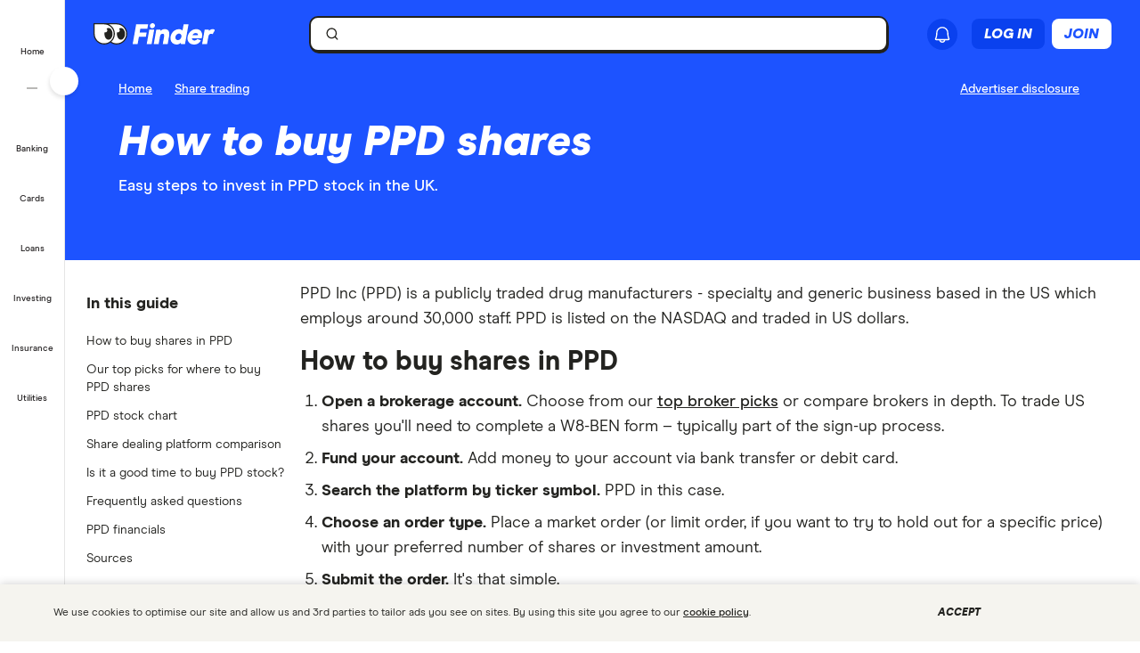

--- FILE ---
content_type: text/html; charset=UTF-8
request_url: https://www.finder.com/uk/share-trading/buy-ppd-shares
body_size: 84980
content:
<!DOCTYPE html>
<html class="no-js" lang="en-gb">

<head>
            <meta http-equiv="X-UA-Compatible" content="IE=edge">
      <meta http-equiv="content-type" content="text/html; charset=utf-8" />
                  <meta id="viewport" name="viewport" content="width=device-width" />
            <meta name="apple-mobile-web-app-title" content="finder">
      <meta name="application-name" content="finder">

            <meta name="theme-color" content="#1d53ff">
      <meta name="apple-mobile-web-app-status-bar-style" content="#1d53ff">

      <link rel="icon" href="https://finder.com.au/favicon.ico" />
      <link rel="icon" href="https://finder.com.au/finder-au/wp-uploads/finder-eyes/finder-eyes-192.png" />
      <link rel="apple-touch-icon" href="https://finder.com.au/finder-au/wp-uploads/finder-eyes/finder-eyes-120.png" />
      <link rel="apple-touch-icon" href="https://finder.com.au/finder-au/wp-uploads/finder-eyes/finder-eyes-152.png" sizes="152x152" />
      <link rel="apple-touch-icon" href="https://finder.com.au/finder-au/wp-uploads/finder-eyes/finder-eyes-167.png" sizes="167x167" />
      <link rel="apple-touch-icon" href="https://finder.com.au/finder-au/wp-uploads/finder-eyes/finder-eyes-180.png" sizes="180x180" />

      
      <!-- establish early connections to third party origins -->
      <!-- [Critical css]: begin -->
<style id='critical-css-rest'>.luna-button--fluid{display:block;width:100%}.luna-button .luna-icon{fill:currentColor;margin:-.1875rem .25rem -.3125rem -.25rem}.luna-icon{display:inline-block;fill:#6c7881;height:1.5rem;vertical-align:top;width:1.5rem}.luna-button--small{font-size:.875rem;padding:.375rem calc(1rem - 1px)}
.btn-link{background:0 0;border:0;color:#0271e1;cursor:pointer;font-family:"Source Sans Pro",Helvetica,Arial,sans-serif;font-size:1em;outline:0;padding:0!important;text-decoration:underline}.modal{background-clip:padding-box;background-color:#fff;border:1px solid rgba(0,0,0,.3);border-radius:6px;-webkit-box-shadow:0 3px 7px rgba(0,0,0,.3);box-shadow:0 3px 7px rgba(0,0,0,.3);left:50%;margin:0 0 0 -280px;overflow:auto;position:fixed;top:9%;width:660px;z-index:1050}@media (max-width:960px){.modal{margin-left:-40%;width:80%}}@media (max-width:600px){.modal{left:0;margin:0 auto;top:0!important;width:100%}}.modal-body{overflow-y:auto;padding:15px}.modal--geoip{border:0;bottom:1em;left:1em;margin:0;overflow:visible;top:auto;width:320px}@media (max-width:600px){.modal--geoip{border-radius:0;bottom:0;-webkit-box-shadow:0 -3px 7px rgba(0,0,0,.3);box-shadow:0 -3px 7px rgba(0,0,0,.3);left:0;max-height:20vh;top:auto!important;width:100%}}.modal--geoip .geoip__image{background:#fff url(/parent-theme/static/prod/images/au-flag.d8389ed748c5742d1e6b6ccf7392c3bf.png) no-repeat;background-size:contain;background-position:-8px -6px;background-size:contain;left:.5rem;top:initial;width:24%}@media (max-width:600px){.modal--geoip .geoip__image{display:none}}@media (min--moz-device-pixel-ratio:1.3),(-webkit-min-device-pixel-ratio:1.3),(min-device-pixel-ratio:1.3),(min-resolution:1.3dppx){.modal--geoip .geoip__image{background-image:url(/parent-theme/static/prod/images/au-flag@2x.0a7148213b641bcef1ecb1922f95c148.png);background-size:100% auto}}.modal--geoip .geoip__content{width:76%}@media (max-width:600px){.modal--geoip .geoip__content{width:100%}}.modal--geoip .geoip__heading{display:block;font-size:1.2em;font-weight:700;line-height:1.25em;margin:0 0 .375rem 0;width:80%}@media (max-width:600px){.modal--geoip .geoip__heading{display:inline;font-size:.875rem;font-weight:600}}.modal--geoip .geoip__caption{display:block;font-size:.875em;line-height:1.3em}@media (max-width:600px){.modal--geoip .geoip__caption{display:inline-block;margin-bottom:0}}.modal--geoip .close{color:#a8b0b7;font-size:1.8em;height:1em;position:absolute;right:.25em;top:.1em}@media (max-width:600px){.modal--geoip .close{display:none}}.modal--geoip .luna-button{margin-bottom:.125rem;width:100%}@media (max-width:600px){.modal--geoip .luna-button{margin-right:.5rem}}.modal--geoip .btn-link{font-size:.875em;text-align:left;width:100%}@media (max-width:600px){.modal--geoip .btn-link{text-align:center}}.modal-body--geoip{display:-webkit-box;display:-webkit-flex;display:-ms-flexbox;display:flex}@media (max-width:600px){.modal-body--geoip{padding:.75rem}}@media (max-width:600px){.geoip__actions{display:-webkit-box;display:-webkit-flex;display:-ms-flexbox;display:flex;margin-top:.5rem}}.modal--US .geoip__image{background-image:url(/parent-theme/static/prod/images/us-flag.33f7ca90cd79d392e5cb97d12d4fdbc8.png)}@media (min--moz-device-pixel-ratio:1.3),(-webkit-min-device-pixel-ratio:1.3),(min-device-pixel-ratio:1.3),(min-resolution:1.3dppx){.modal--US .geoip__image{background-image:url(/parent-theme/static/prod/images/us-flag@2x.9b58ffad4dd1102bdab9be20a3484a38.png);background-size:92px 108px}}.close{color:#000;float:right;font-size:28px;font-weight:700;line-height:18px;text-shadow:0 1px 0 #fff}.close:hover{color:#000;cursor:pointer;opacity:.4;text-decoration:none}button.close{-webkit-appearance:none;background:0 0;border:0;cursor:pointer;padding:0}[class^=luna-],[class^=luna-]::after,[class^=luna-]::before{-webkit-box-sizing:border-box;box-sizing:border-box}::-moz-selection{background:#1591fe;color:#fff;text-shadow:none}::selection{background:#1591fe;color:#fff;text-shadow:none}a{color:#0271e1;text-decoration:underline}a:focus,a:hover{color:#1591fe}p{margin:0 0 1rem}.luna-button{border:1px solid transparent;border-radius:2px;display:inline-block;font-family:"Source Sans Pro",Helvetica,Arial,sans-serif;font-size:1rem;font-weight:600;line-height:1;outline:0;padding:.5rem calc(1rem - 1px) .625rem;text-align:center;text-decoration:none;-webkit-transition:none;transition:none;vertical-align:middle}.luna-button:active,.luna-button:focus,.luna-button:hover{cursor:pointer;text-decoration:none}.luna-button--action{background-color:#fa8643;border-color:#fa8643;color:#fff}.luna-button--action:focus,.luna-button--action:hover{background-color:#ffa260;border-color:#ffa260;color:#fff}.luna-button--action:active{background-color:#d64311;border-color:#d64311}body.atlas-voltron--typography{font-family:var(--nebula-font-family,'Roboto')}.atlas-voltron--typography .countrySelector__trigger,.atlas-voltron--typography .dropdown-to-tabs__trigger,.atlas-voltron--typography .dropdown-to-tabs__btn,.atlas-voltron--typography .carousel--responsive-caption .carousel-caption,.atlas-voltron--typography .btn,.atlas-voltron--typography .fin-btn,.atlas-voltron--typography .btn-link,.atlas-voltron--typography .btn-nav,.atlas-voltron--typography .form__input,.atlas-voltron--typography .form__input-text,.atlas-voltron--typography .form__select,.atlas-voltron--typography .form__textarea,.atlas-voltron--typography .select-nav__trigger,.atlas-voltron--typography .sidebar-newsletter .luna-form__feedback,.atlas-voltron--typography .font-stack,.atlas-voltron--typography .ui-widget,.atlas-voltron--typography .ui-widget input,.atlas-voltron--typography .ui-widget select,.atlas-voltron--typography .ui-widget textarea,.atlas-voltron--typography .ui-widget button,.atlas-voltron--typography .font-stack h1,.atlas-voltron--typography .ui-widget h1,.atlas-voltron--typography .font-stack h2,.atlas-voltron--typography .ui-widget h2,.atlas-voltron--typography .font-stack h3,.atlas-voltron--typography .ui-widget h3,.atlas-voltron--typography .font-stack h4,.atlas-voltron--typography .ui-widget h4,.atlas-voltron--typography .font-stack h5,.atlas-voltron--typography .ui-widget h5,.atlas-voltron--typography .font-stack h6,.atlas-voltron--typography .ui-widget h6,.atlas-voltron--typography .amp-modal .amp-modal-button.amp-modal-button--primary,.atlas-voltron--typography .sortByDropdown__form,.atlas-voltron--typography .sortByDropdown__list,.atlas-voltron--typography .sortByDropdown__label,.atlas-voltron--typography .sortByDropdown__option,.atlas-voltron--typography .loader-container .loader-text,.atlas-voltron--typography .font-stack,.atlas-voltron--typography .font-stack h1,.atlas-voltron--typography .font-stack h2,.atlas-voltron--typography .font-stack h3,.atlas-voltron--typography .font-stack h4,.atlas-voltron--typography .font-stack h5,.atlas-voltron--typography .font-stack h6,.atlas-voltron--typography h1,.atlas-voltron--typography h2,.atlas-voltron--typography h3,.atlas-voltron--typography h4,.atlas-voltron--typography h5,.atlas-voltron--typography h6,.atlas-voltron--typography button,.atlas-voltron--typography .luna-button,.atlas-voltron--typography .luna-input,.atlas-voltron--typography .luna-select,.atlas-voltron--typography .luna-inset__action,.atlas-voltron--typography .luna-dropdown__action,.atlas-voltron--typography .luna-table__sortBy,.atlas-voltron--typography #sidebar .discover-more,.atlas-voltron--typography .matrix-table-controls button{font-family:var(--nebula-font-family,'Roboto')}.atlas-voltron--typography .refreshedMasthead .refreshedMasthead__contentStrip .trustBox__link{width:10rem}@media(min-width: 961px){.atlas-voltron--typography .refreshedMasthead .refreshedMasthead__contentStrip .trustBox__link{width:100%}}@media(min-width: 961px){.atlas-voltron--typography .header-navbar__features .header-navbar__login .registerLoginLink{padding:.5rem 0;position:relative;left:1rem}}@media(min-width: 1281px){.atlas-voltron--typography .header-navbar__features .header-navbar__login .registerLoginLink{left:0}}@media(min-width: 961px){.atlas-voltron--typography .nav-primary__link a[href$="/credit-score"]{background-position-x:109px !important;margin-right: 0 !important;padding-right: 3rem !important;}}@media(min-width: 1281px){.atlas-voltron--typography .nav-primary__link a[href$="/credit-score"]{background-position-x:120px !important;margin-right: 0 !important;padding-right: 3rem !important;}}.atlas-voltron--typography .comment-author-avatar{width:80px}.atlas-voltron--typography .comment-author-avatar img{margin:0 auto}.atlas-voltron--typography .newsPost .newsMasthead__content a.disclaimer_popup{max-width:inherit}.atlas-voltron--typography .comparison-table td.comparison-table__feature{padding:.5rem .45rem}.atlas-voltron--typography .creditCardMasthead__header .disclaimer_popup{max-width:8.5rem}@media(max-width: 600px){.atlas-voltron--typography .comparison-table__view-details-button{text-align:right}}@media(min-width: 601px){.atlas-voltron--typography .coa-important-info__tooltip{left:0.5rem;margin-left:-0.5rem;position:relative}}.nav-primary__link:first-child a, .nav-primary__link:first-child a:hover {background: url(/finder-au/wp-uploads/2020/10/free-credit-score-badge%402x.png) 130px 10px no-repeat;background-size: 35px 16px;}@media(max-width: 960px){.nav-primary__link:first-child a, .nav-primary__link:first-child a:hover {background-position-y: 20px}}

.userNotifications{position:relative;top:0}@media (max-width:960px){:global(.header-navbar__login){visibility:hidden}}:global(.page-template-page-home-php) .notificationButton{padding-left:.375rem;padding-right:.375rem}@media (min-width:961px){:global(.page-template-page-home-php) .notificationButton{padding-left:0;padding-right:0}}@media (min-width:961px){:global(.page-template-page-home-php) .notificationButton:before{left:80%;top:calc(100% + 7px)}}@media (min-width:961px){:global(.page-template-page-home-php) .notificationButton:after{left:80%;top:calc(100% + 8px)}}@media (min-width:961px){:global(.page-template-page-home-php) .notificationsListContainer{top:44px}}:global(.page-template-page-home-php) .notificationMarker{right:6px;top:-1px}@media (min-width:961px){:global(.page-template-page-home-php) .notificationMarker{right:0;top:-5px}}:global(.page-template-page-home-php) :global(.header-navbar__login){margin-top:0}:global(.page-template-page-feature-php) :global(.header-navbar__login){margin-top:0}.notificationMarker{background:#e32939;border-radius:50%;box-sizing:initial;color:#fff;display:inline-block;font-size:10px;font-weight:600;height:14px;line-height:1.3;position:absolute;right:6px;text-align:center;top:-1px;width:14px}@media (min-width:601px){.notificationMarker{right:6px;top:-1px}}@media (min-width:961px){.notificationMarker{border:2px solid #fff;line-height:.9rem;right:0;top:-5px}}.notificationMarker:before{animation:pulse 20s ease-out infinite;border:5px solid #e32939;border-radius:50%;content:"";display:inline-block;height:28px;line-height:1.5rem;position:absolute;right:-12px;top:-12px;transform:scale(0);width:28px;z-index:10}@media (min-width:601px){.notificationMarker:before{height:32px;width:32px}}@media (min-width:961px){.notificationMarker:before{height:24px;right:-11px;top:-11px;width:24px}}@keyframes pulse{1%{opacity:0;transform:scale(0)}2%{opacity:.1;transform:scale(.1)}3%{opacity:.3;transform:scale(.5)}4%{opacity:.5;transform:scale(.8)}5%{opacity:0;transform:scale(1)}6%{opacity:0;transform:scale(0)}7%{opacity:.1;transform:scale(.1)}8%{opacity:.3;transform:scale(.5)}9%{opacity:.5;transform:scale(.8)}10%{opacity:0;transform:scale(1)}11%{opacity:0;transform:scale(0)}12%{opacity:.1;transform:scale(.1)}13%{opacity:.3;transform:scale(.5)}14%{opacity:.5;transform:scale(.8)}15%{opacity:0;transform:scale(1)}to{opacity:0;transform:scale(1)}}.notificationButton{overflow:visible}.notificationButton:focus{outline:none}@media (min-width:601px){.notificationButton{top:2px}}@media (min-width:961px){.notificationButton{top:0}}.notificationsAreExpanded:before{border-bottom:10px solid #0003;border-left:10px solid #0000;border-right:10px solid #0000;content:"";display:inline-block;left:55%;position:absolute;top:calc(100% + 2px);transform:translateX(-50%);z-index:91}@media (min-width:601px){.notificationsAreExpanded:before{top:calc(100% + 1px)}}@media (min-width:961px){.notificationsAreExpanded:before{top:calc(100% + 6px)}}.notificationsAreExpanded:after{border-bottom:9px solid #fff;border-left:9px solid #0000;border-right:9px solid #0000;content:"";display:inline-block;left:55%;position:absolute;top:calc(100% + 4px);transform:translateX(-50%);z-index:91}@media (min-width:601px){.notificationsAreExpanded:after{top:calc(100% + 2px)}}@media (min-width:961px){.notificationsAreExpanded:after{top:calc(100% + 7px)}}.userNotifications__deleteButton{background:#0000;border:none;cursor:pointer;margin-left:auto;outline:none;padding:1rem;position:absolute;right:0;top:50%;transform:translateY(-50%)}@media (min-width:961px){.userNotifications__deleteButton{padding:0;right:1.25rem}}.userNotifications__deleteButton:hover path{fill:#242a2f}.userNotifications__deleteButton_f1{right:15px!important;top:30%}.undoDeleteionOverlay{align-items:flex-start;background-color:#f4f5f6;box-sizing:border-box;display:flex;flex-direction:column;font-size:.875rem;height:100%;justify-content:center;left:0;padding:.75rem .75rem .75rem 4.25rem;position:absolute;top:0;width:100%}.undoDeleteionOverlay button{background-color:initial;border:0;color:#0271e1;font-size:.75rem;margin-top:.25rem;padding:0;text-decoration:underline}.userNotifications__empty{box-sizing:border-box;color:#6c7881;font-size:.875rem;line-height:1.25rem;padding:1.5rem;text-align:center}.userNotifications__item{border-bottom:1px solid #0003;cursor:pointer;display:flex;position:relative}.userNotifications__item:last-child{border-bottom:0}.userNotifications__item a{align-items:center;display:flex;padding:.75rem 2rem .75rem 1.25rem;text-decoration:none;width:100%}@media (min-width:961px){.userNotifications__item a{padding:.75rem 2.5rem .75rem 1.25rem}}.userNotifications__item.userNotifications__item--unread{background:#f4f5f6}.userNotifications__item:hover{background-color:#e3e5e8cc}.f1_userNotifications__item{border-radius:8px!important;margin-bottom:4px}.f1_userNotifications__item.f1_userNotifications__item--unread{background:#f5f4ef}.userNotifications__marker{background-color:#e32939;border-radius:50%;display:inline-block;height:8px;left:.5rem;position:absolute;top:.5rem;width:8px}.userNotifications__itemIcon{margin-right:1.5rem;min-width:1.5625rem}.userNotifications__itemIcon i{color:#a8b0b7;font-size:1.5625rem}.userNotifications__itemIcon_f1{align-self:baseline;margin-right:12px}.userNotifications__itemCopy{display:flex;flex:1 1 0;flex-direction:column;max-width:18.125rem;text-shadow:1px 1px 0 #fff}.userNotifications__itemCopy h4{color:#242a2f;font-size:.875rem;font-weight:600;line-height:1.25rem;margin-bottom:.125rem;margin-top:0}.userNotifications__itemCopy span{color:#6c7881;font-size:.875rem;line-height:1.25rem}@media (min-width:961px){.userNotifications__itemCopy span{font-size:.75rem}}.f1_userNotifications__itemCopy{display:flex;flex:1 1 0;flex-direction:column;max-width:18.125rem;text-shadow:1px 1px 0 #fff}.f1_userNotifications__itemCopy h4{color:#242a2f;font-size:14px!important;font-weight:800!important;line-height:125%;margin-bottom:.125rem!important;margin-top:0!important}.f1_userNotifications__itemCopy span{color:#41403b;font-size:14px!important;font-weight:800;line-height:125%!important}.userNotifications__badge{background-color:#6c7881;color:#fff;display:inline-block;font-size:.75rem;margin-right:.25rem;padding:0 .25rem;text-shadow:none}.userNotifications__itemRemove{margin-left:auto;min-width:.75rem}.userNotifications__itemImage{margin-left:1rem}.userNotifications__itemImage img{max-width:4rem}@media (min-width:601px){.userNotifications__itemImage img{max-width:7rem}}.userNotifications__style1 .userNotifications__itemCopy h4{color:#cf2317}.userNotifications__list{height:auto;margin:0;max-height:15.625rem;overflow-y:auto}.userNotifications__list_f1{max-height:468px}@media (min-width:601px){.userNotifications__list_f1{max-height:15.625rem}}@media (min-width:961px){.userNotifications__list_f1{max-height:15.625rem}}.notificationsListContainer__f1{background-color:#fff;border:none;border-radius:0;box-shadow:none;overflow-y:hidden;padding:8px;position:fixed;right:0;top:3.625rem;width:100vw;z-index:90}@media (min-width:601px){.notificationsListContainer__f1{border:2px solid #121212!important;border-radius:8px;box-shadow:4px 4px 0 0 #121212;max-width:25rem;position:absolute;top:3.125rem}}@media (min-width:961px){.notificationsListContainer__f1{border:2px solid #121212!important;border-radius:8px;box-shadow:4px 4px 0 0 #121212;position:absolute;right:-9px;top:3.4375rem}}.notificationsListContainer{animation:fadeIn 1s forwards;background-color:#fff;border:1px solid #0003;border-radius:3px;box-shadow:0 5px 10px 0 #0003;position:absolute;right:-107px;top:2.75rem;width:calc(100vw - 10px);z-index:90}@media (min-width:601px){.notificationsListContainer{max-width:25rem;top:3.125rem}}@media (min-width:961px){.notificationsListContainer{right:-9px;top:3.4375rem}}@media only screen and (max-width:961px){.backdrop_f1{backdrop-filter:blur(4px);background-color:#0006;height:100vh;left:0;position:fixed;top:3.75rem;transition:opacity 1s;width:100vw;z-index:50}.backdrop_f1[data-state=open]{animation:fadeIn 1s forwards;opacity:1}.backdrop_f1[data-state=closed]{animation:fadeOut 1s forwards;opacity:0}}.gn *,.gn :after,.gn :before{border:0 solid;box-sizing:border-box}.gn :after,.gn :before{--tw-content:""}.gn html{line-height:1.5;-webkit-text-size-adjust:100%;font-family:var(--nebula-font-family,Modern Era),-apple-system,system-ui,BlinkMacSystemFont,"Segoe UI",Helvetica,Arial,sans-serif;font-feature-settings:normal;font-variation-settings:normal;-moz-tab-size:4;tab-size:4}.gn body{line-height:inherit;margin:0}.gn hr{border-top-width:1px;color:inherit;height:0}.gn abbr:where([title]){text-decoration:underline dotted}.gn h1,.gn h2,.gn h3,.gn h4,.gn h5,.gn h6{font-size:inherit;font-weight:inherit}.gn a{color:inherit;text-decoration:inherit}.gn b,.gn strong{font-weight:bolder}.gn code,.gn kbd,.gn pre,.gn samp{font-family:ui-monospace,SFMono-Regular,Menlo,Monaco,Consolas,Liberation Mono,Courier New,monospace;font-size:1em}.gn small{font-size:80%}.gn sub,.gn sup{font-size:75%;line-height:0;position:relative;vertical-align:initial}.gn sub{bottom:-.25em}.gn sup{top:-.5em}.gn table{border-collapse:collapse;border-color:inherit;text-indent:0}.gn button,.gn input,.gn optgroup,.gn select,.gn textarea{color:inherit;font-family:inherit;font-feature-settings:inherit;font-size:100%;font-variation-settings:inherit;font-weight:inherit;line-height:inherit;margin:0;padding:0}.gn button,.gn select{text-transform:none}.gn [type=button],.gn [type=reset],.gn [type=submit],.gn button{-webkit-appearance:button;background-color:initial;background-image:none}.gn :-moz-focusring{outline:auto}.gn :-moz-ui-invalid{box-shadow:none}.gn progress{vertical-align:initial}.gn ::-webkit-inner-spin-button,.gn ::-webkit-outer-spin-button{height:auto}.gn [type=search]{-webkit-appearance:textfield;outline-offset:-2px}.gn ::-webkit-search-decoration{-webkit-appearance:none}.gn ::-webkit-file-upload-button{-webkit-appearance:button;font:inherit}.gn summary{display:list-item}.gn blockquote,.gn dd,.gn dl,.gn figure,.gn h1,.gn h2,.gn h3,.gn h4,.gn h5,.gn h6,.gn hr,.gn p,.gn pre{margin:0}.gn fieldset{margin:0;padding:0}.gn legend{padding:0}.gn menu,.gn ol,.gn ul{list-style:none;margin:0;padding:0}.gn dialog{padding:0}.gn textarea{resize:vertical}.gn input::placeholder,.gn textarea::placeholder{color:#9ca3af;opacity:1}.gn [role=button],.gn button{cursor:pointer}.gn :disabled{cursor:default}.gn audio,.gn canvas,.gn embed,.gn iframe,.gn img,.gn object,.gn svg,.gn video{display:block;vertical-align:middle}.gn img,.gn video{height:auto;max-width:100%}.gn [hidden]{display:none}.gn .heading-3{font-size:1.25rem;font-weight:700;letter-spacing:-.0025em;line-height:1.25}@media (min-width:600px){.gn .heading-3{font-size:1.5rem;font-weight:700;letter-spacing:-.005em;line-height:1.25}}:root{--nb-white:255 255 255;--nb-black:0 0 0;--nb-primary-subtle:230 236 255;--nb-primary-normal:29 83 255;--nb-primary-heavy:10 65 238;--nb-foreground-main:35 32 33;--nb-foreground-secondary:65 64 59;--nb-foreground-tertiary:116 115 110;--nb-background-main:255 255 255;--nb-background-secondary:245 244 239;--nb-background-tertiary:230 229 224;--nb-divider-subtle:245 244 239;--nb-divider-normal:230 229 224;--nb-divider-heavy:35 32 33;--nb-border-subtle:230 229 224;--nb-border-normal:212 211 206;--nb-border-heavy:35 32 33;--nb-red-subtle:255 229 229;--nb-red-normal:222 0 0;--nb-red-heavy:42 0 0;--nb-green-subtle:229 255 237;--nb-green-normal:29 215 81;--nb-green-heavy:0 96 27;--nb-orange-subtle:255 245 229;--nb-orange-normal:255 153 0;--nb-orange-heavy:93 56 0;--nb-yellow-subtle:255 249 229;--nb-yellow-normal:255 210 59;--nb-yellow-heavy:83 64 0;--nb-pink-subtle:255 229 239;--nb-pink-normal:255 115 169;--nb-pink-heavy:109 0 42;--nb-lime-subtle:238 245 220;--nb-lime-normal:195 245 60;--nb-lime-heavy:59 81 0;--nb-purple-subtle:242 229 255;--nb-purple-normal:180 105 255;--nb-purple-heavy:116 21 213;--nb-sky-subtle:229 247 255;--nb-sky-normal:0 178 255;--nb-sky-heavy:0 54 77;--nb-interaction-focus:186 210 248}.gn *{--tw-border-opacity:1;border-color:rgb(var(--nb-border-normal)/var(--tw-border-opacity))}.gn .-translate-x-1\/2,.gn .-translate-y-1\/2,.gn .-translate-y-4,.gn .rotate-180,.gn .rotate-90,.gn .transform,.gn .translate-x-1\/2,.gn .translate-y-0{--tw-translate-x:0;--tw-translate-y:0;--tw-rotate:0;--tw-skew-x:0;--tw-skew-y:0;--tw-scale-x:1;--tw-scale-y:1}.gn .shadow-\[4px_4px_0px_0px_\#121212\],.gn .shadow-none{--tw-ring-offset-shadow:0 0 #0000;--tw-ring-shadow:0 0 #0000;--tw-shadow:0 0 #0000;--tw-shadow-colored:0 0 #0000}.gn .focus\:ring,.gn .focus\:ring-2{--tw-ring-inset: ;--tw-ring-offset-width:0px;--tw-ring-offset-color:#fff;--tw-ring-color:#3b82f680;--tw-ring-offset-shadow:0 0 #0000;--tw-ring-shadow:0 0 #0000;--tw-shadow:0 0 #0000;--tw-shadow-colored:0 0 #0000}.gn .blur,.gn .filter{--tw-blur: ;--tw-brightness: ;--tw-contrast: ;--tw-grayscale: ;--tw-hue-rotate: ;--tw-invert: ;--tw-saturate: ;--tw-sepia: ;--tw-drop-shadow: }.gn .container{margin-left:auto;margin-right:auto;width:100%}@media (min-width:600px){.gn .container{max-width:600px}}@media (min-width:760px){.gn .container{max-width:760px}}@media (min-width:960px){.gn .container{max-width:960px}}@media (min-width:1280px){.gn .container{max-width:1280px}}@media (min-width:1680px){.gn .container{max-width:1680px}}.gn .visible{visibility:visible}.gn .invisible{visibility:hidden}.gn .collapse{visibility:collapse}.gn .fixed{position:fixed}.gn .absolute{position:absolute}.gn .relative{position:relative}.gn .sticky{position:sticky}.gn .\!-left-0{left:0!important}.gn .\!-left-8{left:-2rem!important}.gn .bottom-0{bottom:0}.gn .left-0{left:0}.gn .left-1\/2{left:50%}.gn .right-0{right:0}.gn .right-\[10px\]{right:10px}.gn .right-\[11px\]{right:11px}.gn .right-\[16px\]{right:16px}.gn .right-\[22px\]{right:22px}.gn .top-0{top:0}.gn .top-1\/2{top:50%}.gn .top-\[0px\]{top:0}.gn .top-\[16px\]{top:16px}.gn .top-\[62px\]{top:62px}.gn .top-\[70px\]{top:70px}.gn .\!z-\[30000\]{z-index:30000!important}.gn .z-\[1000\]{z-index:1000}.gn .z-\[10010\]{z-index:10010}.gn .z-\[100\]{z-index:100}.gn .z-\[200\]{z-index:200}.gn .z-\[201\]{z-index:201}.gn .z-\[40000\]{z-index:40000}.gn .col-span-12{grid-column:span 12/span 12}.gn .m-2{margin:.5rem}.gn .m-4{margin:1rem}.gn .mx-2{margin-left:.5rem;margin-right:.5rem}.gn .mx-auto{margin-left:auto;margin-right:auto}.gn .my-2{margin-bottom:.5rem;margin-top:.5rem}.gn .-ml-2{margin-left:-.5rem}.gn .-mr-2{margin-right:-.5rem}.gn .mb-3{margin-bottom:.75rem}.gn .mb-4{margin-bottom:1rem}.gn .ml-1{margin-left:.25rem}.gn .ml-2{margin-left:.5rem}.gn .ml-\[8px\]{margin-left:8px}.gn .mr-2{margin-right:.5rem}.gn .mr-\[2px\]{margin-right:2px}.gn .mt-1{margin-top:.25rem}.gn .mt-6{margin-top:1.5rem}.gn .mt-7{margin-top:1.75rem}.gn .mt-\[10px\]{margin-top:10px}.gn .block{display:block}.gn .inline-block{display:inline-block}.gn .flex{display:flex}.gn .inline-flex{display:inline-flex}.gn .grid{display:grid}.gn .contents{display:contents}.gn .hidden{display:none}.gn .\!h-\[24px\]{height:24px!important}.gn .h-12{height:3rem}.gn .h-2{height:.5rem}.gn .h-4{height:1rem}.gn .h-8{height:2rem}.gn .h-\[1px\]{height:1px}.gn .h-\[34px\]{height:34px}.gn .h-\[50px\]{height:50px}.gn .h-\[9px\]{height:9px}.gn .h-auto{height:auto}.gn .h-full{height:100%}.gn .h-px{height:1px}.gn .h-screen{height:100vh}.gn .max-h-0{max-height:0}.gn .max-h-\[35px\]{max-height:35px}.gn .min-h-\[30rem\]{min-height:30rem}.gn .w-1{width:.25rem}.gn .w-2{width:.5rem}.gn .w-3{width:.75rem}.gn .w-8{width:2rem}.gn .w-\[16px\]{width:16px}.gn .w-\[24px\]{width:24px}.gn .w-\[25rem\]{width:25rem}.gn .w-\[375px\]{width:375px}.gn .w-\[50px\]{width:50px}.gn .w-\[calc\(100vw-18px\)\]{width:calc(100vw - 18px)}.gn .w-fit{width:fit-content}.gn .w-full{width:100%}.gn .w-screen{width:100vw}.gn .flex-shrink-0{flex-shrink:0}.gn .flex-grow{flex-grow:1}.gn .-translate-x-1\/2{--tw-translate-x:-50%}.gn .-translate-x-1\/2,.gn .-translate-y-1\/2{transform:translate(var(--tw-translate-x),var(--tw-translate-y)) rotate(var(--tw-rotate)) skew(var(--tw-skew-x)) skewY(var(--tw-skew-y)) scaleX(var(--tw-scale-x)) scaleY(var(--tw-scale-y))}.gn .-translate-y-1\/2{--tw-translate-y:-50%}.gn .-translate-y-4{--tw-translate-y:-1rem}.gn .-translate-y-4,.gn .translate-x-1\/2{transform:translate(var(--tw-translate-x),var(--tw-translate-y)) rotate(var(--tw-rotate)) skew(var(--tw-skew-x)) skewY(var(--tw-skew-y)) scaleX(var(--tw-scale-x)) scaleY(var(--tw-scale-y))}.gn .translate-x-1\/2{--tw-translate-x:50%}.gn .translate-y-0{--tw-translate-y:0px}.gn .rotate-180,.gn .translate-y-0{transform:translate(var(--tw-translate-x),var(--tw-translate-y)) rotate(var(--tw-rotate)) skew(var(--tw-skew-x)) skewY(var(--tw-skew-y)) scaleX(var(--tw-scale-x)) scaleY(var(--tw-scale-y))}.gn .rotate-180{--tw-rotate:180deg}.gn .rotate-90{--tw-rotate:90deg}.gn .rotate-90,.gn .transform{transform:translate(var(--tw-translate-x),var(--tw-translate-y)) rotate(var(--tw-rotate)) skew(var(--tw-skew-x)) skewY(var(--tw-skew-y)) scaleX(var(--tw-scale-x)) scaleY(var(--tw-scale-y))}.gn .cursor-col-resize{cursor:col-resize}.gn .cursor-pointer{cursor:pointer}.gn .resize{resize:both}.gn .list-none{list-style-type:none}.gn .grid-cols-12{grid-template-columns:repeat(12,minmax(0,1fr))}.gn .grid-cols-2{grid-template-columns:repeat(2,minmax(0,1fr))}.gn .flex-row{flex-direction:row}.gn .flex-col{flex-direction:column}.gn .items-start{align-items:flex-start}.gn .items-center{align-items:center}.gn .justify-start{justify-content:flex-start}.gn .justify-end{justify-content:flex-end}.gn .justify-center{justify-content:center}.gn .justify-between{justify-content:space-between}.gn .gap-2{gap:.5rem}.gn .gap-2\.5{gap:.625rem}.gn .gap-3{gap:.75rem}.gn .gap-4{gap:1rem}.gn .space-x-2>:not([hidden])~:not([hidden]){--tw-space-x-reverse:0;margin-left:calc(.5rem*(1 - var(--tw-space-x-reverse)));margin-right:calc(.5rem*var(--tw-space-x-reverse))}.gn .self-stretch{align-self:stretch}.gn .overflow-hidden{overflow:hidden}.gn .overflow-y-auto{overflow-y:auto}.gn .overflow-x-hidden{overflow-x:hidden}.gn .truncate{overflow:hidden;text-overflow:ellipsis}.gn .truncate,.gn .whitespace-nowrap{white-space:nowrap}.gn .rounded-10{border-radius:.625rem}.gn .rounded-16{border-radius:1rem}.gn .rounded-4{border-radius:.25rem}.gn .rounded-8{border-radius:.5rem}.gn .rounded-\[12px\]{border-radius:12px}.gn .rounded-full{border-radius:9999px}.gn .rounded-none{border-radius:0}.gn .rounded-l-\[12px\]{border-bottom-left-radius:12px;border-top-left-radius:12px}.gn .border{border-width:1px}.gn .border-0{border-width:0}.gn .border-2{border-width:2px}.gn .border-r-\[0\.5px\]{border-right-width:.5px}.gn .border-solid{border-style:solid}.gn .border-foreground{--tw-border-opacity:1;border-color:rgb(var(--nb-foreground-main)/var(--tw-border-opacity))}.gn .border-white{--tw-border-opacity:1;border-color:rgb(var(--nb-white)/var(--tw-border-opacity))}.gn .bg-\[\#E5E7EB\]{--tw-bg-opacity:1;background-color:rgb(229 231 235/var(--tw-bg-opacity))}.gn .bg-background-secondary{--tw-bg-opacity:1;background-color:rgb(var(--nb-background-secondary)/var(--tw-bg-opacity))}.gn .bg-background-tertiary{--tw-bg-opacity:1;background-color:rgb(var(--nb-background-tertiary)/var(--tw-bg-opacity))}.gn .bg-black{--tw-bg-opacity:1;background-color:rgb(var(--nb-black)/var(--tw-bg-opacity))}.gn .bg-divider-normal{--tw-bg-opacity:1;background-color:rgb(var(--nb-divider-normal)/var(--tw-bg-opacity))}.gn .bg-foreground-main{--tw-bg-opacity:1;background-color:rgb(var(--nb-foreground-main)/var(--tw-bg-opacity))}.gn .bg-foreground-tertiary{--tw-bg-opacity:1;background-color:rgb(var(--nb-foreground-tertiary)/var(--tw-bg-opacity))}.gn .bg-primary-heavy{--tw-bg-opacity:1;background-color:rgb(var(--nb-primary-heavy)/var(--tw-bg-opacity))}.gn .bg-primary-normal{--tw-bg-opacity:1;background-color:rgb(var(--nb-primary-normal)/var(--tw-bg-opacity))}.gn .bg-red-normal{--tw-bg-opacity:1;background-color:rgb(var(--nb-red-normal)/var(--tw-bg-opacity))}.gn .bg-transparent{background-color:initial}.gn .bg-white{--tw-bg-opacity:1;background-color:rgb(var(--nb-white)/var(--tw-bg-opacity))}.gn .bg-yellow-normal{--tw-bg-opacity:1;background-color:rgb(var(--nb-yellow-normal)/var(--tw-bg-opacity))}.gn .bg-opacity-50{--tw-bg-opacity:.5}.gn .p-1{padding:.25rem}.gn .p-12{padding:3rem}.gn .p-6{padding:1.5rem}.gn .p-\[0\]{padding:0}.gn .p-\[5\.5px\]{padding:5.5px}.gn .p-px{padding:1px}.gn .px-0{padding-left:0;padding-right:0}.gn .px-1{padding-left:.25rem;padding-right:.25rem}.gn .px-1\.5{padding-left:.375rem;padding-right:.375rem}.gn .px-12{padding-left:3rem;padding-right:3rem}.gn .px-2{padding-left:.5rem;padding-right:.5rem}.gn .px-3{padding-left:.75rem;padding-right:.75rem}.gn .px-3\.5{padding-left:.875rem;padding-right:.875rem}.gn .px-4{padding-left:1rem;padding-right:1rem}.gn .px-6{padding-left:1.5rem;padding-right:1.5rem}.gn .px-8{padding-left:2rem;padding-right:2rem}.gn .py-1{padding-bottom:.25rem;padding-top:.25rem}.gn .py-1\.5{padding-bottom:.375rem;padding-top:.375rem}.gn .py-2{padding-bottom:.5rem;padding-top:.5rem}.gn .py-2\.5{padding-bottom:.625rem;padding-top:.625rem}.gn .py-3{padding-bottom:.75rem;padding-top:.75rem}.gn .py-4{padding-bottom:1rem;padding-top:1rem}.gn .py-6{padding-bottom:1.5rem;padding-top:1.5rem}.gn .pb-4{padding-bottom:1rem}.gn .pb-6{padding-bottom:1.5rem}.gn .pb-8{padding-bottom:2rem}.gn .pl-2{padding-left:.5rem}.gn .pl-6{padding-left:1.5rem}.gn .pr-2{padding-right:.5rem}.gn .pr-6{padding-right:1.5rem}.gn .pr-8{padding-right:2rem}.gn .pt-4{padding-top:1rem}.gn .pt-6{padding-top:1.5rem}.gn .text-center{text-align:center}.gn .align-top{vertical-align:top}.gn .font-sans{font-family:var(--nebula-font-family,Modern Era),-apple-system,system-ui,BlinkMacSystemFont,"Segoe UI",Helvetica,Arial,sans-serif}.gn .text-\[10px\]{font-size:10px}.gn .text-heading-4-base{font-size:1.125rem;font-weight:700;letter-spacing:-.005em;line-height:1.25}.gn .text-regular{font-size:1rem;line-height:1.5}.gn .text-small{font-size:.875rem;line-height:1.4}.gn .text-tiny{font-size:.75rem;line-height:1.3}.gn .font-bold{font-weight:700}.gn .font-extrabold{font-weight:800}.gn .font-medium{font-weight:500}.gn .uppercase{text-transform:uppercase}.gn .italic{font-style:italic}.gn .\!text-white{--tw-text-opacity:1!important;color:rgb(var(--nb-white)/var(--tw-text-opacity))!important}.gn .text-black{--tw-text-opacity:1;color:rgb(var(--nb-black)/var(--tw-text-opacity))}.gn .text-foreground-main{--tw-text-opacity:1;color:rgb(var(--nb-foreground-main)/var(--tw-text-opacity))}.gn .text-foreground-tertiary{--tw-text-opacity:1;color:rgb(var(--nb-foreground-tertiary)/var(--tw-text-opacity))}.gn .text-primary,.gn .text-primary-normal{--tw-text-opacity:1;color:rgb(var(--nb-primary-normal)/var(--tw-text-opacity))}.gn .text-white{--tw-text-opacity:1;color:rgb(var(--nb-white)/var(--tw-text-opacity))}.gn .underline{text-decoration-line:underline}.gn .\!no-underline{text-decoration-line:none!important}.gn .no-underline{text-decoration-line:none}.gn .opacity-0{opacity:0}.gn .opacity-100{opacity:1}.gn .opacity-40{opacity:.4}.gn .opacity-\[0\.5\]{opacity:.5}.gn .shadow-\[4px_4px_0px_0px_\#121212\]{--tw-shadow:4px 4px 0px 0px #121212;--tw-shadow-colored:4px 4px 0px 0px var(--tw-shadow-color)}.gn .shadow-\[4px_4px_0px_0px_\#121212\],.gn .shadow-none{box-shadow:var(--tw-ring-offset-shadow,0 0 #0000),var(--tw-ring-shadow,0 0 #0000),var(--tw-shadow)}.gn .shadow-none{--tw-shadow:0 0 #0000;--tw-shadow-colored:0 0 #0000}.gn .blur{--tw-blur:blur(8px)}.gn .blur,.gn .filter{filter:var(--tw-blur) var(--tw-brightness) var(--tw-contrast) var(--tw-grayscale) var(--tw-hue-rotate) var(--tw-invert) var(--tw-saturate) var(--tw-sepia) var(--tw-drop-shadow)}.gn .transition{transition-duration:.15s;transition-property:color,background-color,border-color,text-decoration-color,fill,stroke,opacity,box-shadow,transform,filter,backdrop-filter;transition-timing-function:cubic-bezier(.4,0,.2,1)}.gn .transition-max-height{transition-duration:.15s;transition-property:max-height;transition-timing-function:cubic-bezier(.4,0,.2,1)}.gn .transition-top{transition-duration:.15s;transition-property:top;transition-timing-function:cubic-bezier(.4,0,.2,1)}.gn .transition-transform{transition-duration:.15s;transition-property:transform;transition-timing-function:cubic-bezier(.4,0,.2,1)}.gn .transition-width{transition-duration:.15s;transition-property:width;transition-timing-function:cubic-bezier(.4,0,.2,1)}.gn .duration-200{transition-duration:.2s}.gn .duration-300{transition-duration:.3s}.gn .duration-500{transition-duration:.5s}.gn .ease-in{transition-timing-function:cubic-bezier(.4,0,1,1)}.gn .ease-in-out{transition-timing-function:cubic-bezier(.4,0,.2,1)}.gn .ease-out{transition-timing-function:cubic-bezier(0,0,.2,1)}@keyframes enter{0%{opacity:var(--tw-enter-opacity,1);transform:translate3d(var(--tw-enter-translate-x,0),var(--tw-enter-translate-y,0),0) scale3d(var(--tw-enter-scale,1),var(--tw-enter-scale,1),var(--tw-enter-scale,1)) rotate(var(--tw-enter-rotate,0))}}@keyframes exit{to{opacity:var(--tw-exit-opacity,1);transform:translate3d(var(--tw-exit-translate-x,0),var(--tw-exit-translate-y,0),0) scale3d(var(--tw-exit-scale,1),var(--tw-exit-scale,1),var(--tw-exit-scale,1)) rotate(var(--tw-exit-rotate,0))}}.gn .duration-200{animation-duration:.2s}.gn .duration-300{animation-duration:.3s}.gn .duration-500{animation-duration:.5s}.gn .ease-in{animation-timing-function:cubic-bezier(.4,0,1,1)}.gn .ease-in-out{animation-timing-function:cubic-bezier(.4,0,.2,1)}.gn .ease-out{animation-timing-function:cubic-bezier(0,0,.2,1)}.gn .hover\:w-2:hover{width:.5rem}.gn .hover\:bg-background-secondary:hover{--tw-bg-opacity:1;background-color:rgb(var(--nb-background-secondary)/var(--tw-bg-opacity))}.gn .hover\:bg-divider:hover{--tw-bg-opacity:1;background-color:rgb(var(--nb-divider-normal)/var(--tw-bg-opacity))}.gn .hover\:text-black:hover{--tw-text-opacity:1;color:rgb(var(--nb-black)/var(--tw-text-opacity))}.gn .hover\:text-foreground-main:hover{--tw-text-opacity:1;color:rgb(var(--nb-foreground-main)/var(--tw-text-opacity))}.gn .hover\:underline:hover{text-decoration-line:underline}.gn .hover\:no-underline:hover{text-decoration-line:none}.gn .focus\:outline-none:focus{outline:2px solid #0000;outline-offset:2px}.gn .focus\:ring:focus{--tw-ring-offset-shadow:var(--tw-ring-inset) 0 0 0 var(--tw-ring-offset-width) var(--tw-ring-offset-color);--tw-ring-shadow:var(--tw-ring-inset) 0 0 0 calc(3px + var(--tw-ring-offset-width)) var(--tw-ring-color)}.gn .focus\:ring-2:focus,.gn .focus\:ring:focus{box-shadow:var(--tw-ring-offset-shadow),var(--tw-ring-shadow),var(--tw-shadow,0 0 #0000)}.gn .focus\:ring-2:focus{--tw-ring-offset-shadow:var(--tw-ring-inset) 0 0 0 var(--tw-ring-offset-width) var(--tw-ring-offset-color);--tw-ring-shadow:var(--tw-ring-inset) 0 0 0 calc(2px + var(--tw-ring-offset-width)) var(--tw-ring-color)}.gn .focus\:ring-primary-normal:focus{--tw-ring-opacity:1;--tw-ring-color:rgb(var(--nb-primary-normal)/var(--tw-ring-opacity))}@media not all and (min-width:960px){.gn .max-tablet\:ml-\[16px\]{margin-left:16px}.gn .max-tablet\:hidden{display:none}}@media (min-width:600px){.gn .mobile\:w-\[380px\]{width:380px}}@media (min-width:960px){.gn .tablet\:fixed{position:fixed}.gn .tablet\:right-\[100px\]{right:100px}.gn .tablet\:right-\[141px\]{right:141px}.gn .tablet\:right-\[157px\]{right:157px}.gn .tablet\:top-\[12px\]{top:12px}.gn .tablet\:top-\[72px\]{top:72px}.gn .tablet\:top-\[80px\]{top:80px}.gn .tablet\:mb-\[8px\]{margin-bottom:8px}.gn .tablet\:ml-4{margin-left:1rem}.gn .tablet\:mt-\[8px\]{margin-top:8px}.gn .tablet\:block{display:block}.gn .tablet\:flex{display:flex}.gn .tablet\:hidden{display:none}.gn .tablet\:h-screen{height:100vh}.gn .tablet\:grid-cols-2{grid-template-columns:repeat(2,minmax(0,1fr))}.gn .tablet\:px-2{padding-left:.5rem;padding-right:.5rem}.gn .tablet\:px-3{padding-left:.75rem;padding-right:.75rem}.gn .tablet\:pl-\[276px\]{padding-left:276px}}@media (min-width:1000px){.gn .min-\[1000px\]\:px-3{padding-left:.75rem;padding-right:.75rem}}@media (min-width:1280px){.gn .desktop\:grid{display:grid}.gn .desktop\:gap-1{gap:.25rem}.gn .desktop\:px-4{padding-left:1rem;padding-right:1rem}}.gn .side-menu__base{font-family:var(--nebula-font-family,Modern Era),-apple-system,system-ui,BlinkMacSystemFont,"Segoe UI",Helvetica,Arial,sans-serif;font-size:1rem;font-weight:400;line-height:1.5;--tw-numeric-spacing:tabular-nums;font-variant-numeric:var(--tw-ordinal) var(--tw-slashed-zero) var(--tw-numeric-figure) var(--tw-numeric-spacing) var(--tw-numeric-fraction);--tw-text-opacity:1;background-color:#fff;color:rgb(var(--nb-foreground-main)/var(--tw-text-opacity))}.gn .side-menu__scroll{max-height:calc(100vh - 80px)!important;overflow-y:scroll}.gn .tree-item{align-items:center;border-radius:.5rem;cursor:pointer;display:flex;font-size:1rem;font-weight:500;gap:.625rem;line-height:1.5;padding-bottom:.5rem;padding-right:.75rem;padding-top:.5rem;position:relative;--tw-text-opacity:1;color:rgb(var(--nb-foreground-tertiary)/var(--tw-text-opacity));transition-duration:.15s;transition-property:color,background-color,border-color,text-decoration-color,fill,stroke;transition-timing-function:cubic-bezier(.4,0,.2,1)}@media (min-width:960px){.gn .tree-item:hover{--tw-bg-opacity:1;background-color:rgb(var(--nb-background-tertiary)/var(--tw-bg-opacity))}}.gn .max-h-2000px{max-height:2000px}.gn .custom-shadow{box-shadow:-1px 3px 4px #0000001a}@media (max-width:961px){.gn .f1-sidenav{height:calc(100dvh - 59px)}}.gn .nav-slideout{background:#fff;height:calc(100dvh - 59px);left:calc(-100vw - 20px);max-height:calc(100dvh - 59px);max-width:100vw;overflow-y:auto;position:fixed;top:58px;transition:transform .2s cubic-bezier(.445,.05,.55,.95);width:100vw;z-index:10000}.gn .nav-slideout--active{transform:translate3d(calc(100vw + 20px),0,0)}.gn .nav-slideout__container{padding:0 24px}.gn .nav-slideout-overlay{background:#00000080;height:100%;left:0;position:fixed;top:45px;width:100%;z-index:200}.gn .nav-slideout__container--signin{align-items:center;display:flex;justify-content:space-between;padding:1rem 24px}.gn .nav-slideout__container--signin a{align-items:center;display:flex;text-decoration:none;width:100%}.gn .nav-slideout__container--signin a .luna-icon{fill:#1591fe;margin-right:1rem}.gn .nav-slideout__container--signin button{background:#0000;border:0;box-shadow:none;margin:0;padding:0}.gn .nav-slideout__container--signin button:focus,.gn .nav-slideout__container--signin button:hover{cursor:pointer}.gn .nav-slideout__container--signin button .luna-icon{color:#111827;margin-left:auto;margin-right:0}.gn .nav-slideout__primary{overflow:hidden;position:relative;transition:height .1s cubic-bezier(.445,.05,.55,.95)}.gn .nav-toggle{background:#fff;border:none;border-radius:50%;margin-right:.25rem;padding:.5rem;transition:background .2s cubic-bezier(.445,.05,.55,.95);z-index:5}.gn .nav-toggle:focus,.gn .nav-toggle:hover{background:#f4f5f6;cursor:pointer}@media (min-width:1366px){.gn .nav-toggle{left:calc(50vw - 620px);margin-right:0;position:fixed}}.gn .nav-toggle .luna-icon.luna-icon{height:1.5rem;width:1.5rem}.gn .menu,.gn .menu--sub-menu{background:#fff;list-style-type:none;margin:0;width:100%}.gn .menu--sub-menu{display:none;left:0;position:absolute;top:0}.gn .menu--active{display:block;transform:translate(0)}.gn .menu__title{font-size:1.25rem;font-weight:500}.gn .menu__view-all{padding:1rem 0}.gn .menu__view-all a{text-decoration:none}.gn .menu__view-all a:focus,.gn .menu__view-all a:hover{text-decoration:underline}.gn .menu__link{align-items:center;background:#0000;border:0;box-shadow:none;color:#111827;display:flex;font-size:1rem;font-weight:500;justify-content:space-between;padding:1rem 0;text-decoration:none}.gn .menu__link:focus,.gn .menu__link:hover{color:#1591fe;cursor:pointer}.gn .menu__link--back{align-items:center;display:flex;justify-content:flex-start;margin-bottom:4px;padding-left:0}.gn .menu__link--back .luna-icon{float:none;left:-7px;margin-right:.5rem;position:relative}.gn .nav-user{align-items:center;background:#f4f5f6;display:flex;justify-content:space-between;margin-bottom:24px}.gn .nav-user .luna-icon{margin-left:auto}.gn .nav-user .nav-user__list__icon{border:2px solid #242a2f;border-radius:50%;fill:#242a2f;height:32px;margin-left:0;margin-right:12px;width:32px}.gn .nav-user__list{margin:0}.gn .nav-user__list button{align-items:center;background:#f4f5f6;border:0;box-shadow:none;display:flex;font-weight:500;padding:1rem 24px;width:100%}.gn .nav-user__list button:hover{background:#e3e5e8;cursor:pointer}.gn .nav-user__list__dropdown{margin:0;padding:12px 24px 1rem}.gn .nav-user__list__dropdown a{color:#111827;text-decoration:none}.gn .nav-user__list__dropdown a:focus,.gn .nav-user__list__dropdown a:hover{text-decoration:underline}.gn .nav-user__list__dropdown li{list-style:none;margin-bottom:24px}.gn .nav-user__list__dropdown .nav-user__credit-score:after{background:#cf2317;border-radius:1rem;color:#fff;content:"FREE";font-size:10px;font-weight:700;letter-spacing:.02em;line-height:10px;margin-left:.5rem;padding:.125rem .25rem}.gn .nav-user--signed-out{align-items:center;display:flex;padding:1rem 24px}.gn .nav-user--signed-out a{align-items:center;display:flex;text-decoration:none;width:100%}.gn .nav-user--signed-out a .luna-icon{fill:#1591fe;margin-right:1rem}.gn .trending-strap{font-size:.875rem;list-style-type:none;margin:0 auto;max-width:1200px;overflow:auto;padding:.5rem 0;position:relative;white-space:nowrap;width:100%}.gn .trending-strap:after{background:linear-gradient(90deg,#fff0,#fff);content:"";height:100%;position:sticky;right:0;top:0;width:12px;z-index:2}.gn .trending-strap::-webkit-scrollbar{height:4px;width:1px}.gn .trending-strap::-webkit-scrollbar-track{background:#fff}.gn .trending-strap::-webkit-scrollbar-thumb{background:#e3e5e8}.gn .trending-strap::-webkit-scrollbar-thumb:hover{background:#d5d9dc}.gn .trending-strap__item{display:inline-block;margin-right:24px}.gn .trending-strap__item a{color:#111827;text-decoration:none}.gn .trending-strap__item a:focus,.gn .trending-strap__item a:hover{text-decoration:underline}.gn .trending-strap__item--title{align-items:center;background:#fff;display:inline-flex;font-weight:500;height:100%;left:0;padding:0 4px;position:sticky;top:0}.gn .trending-strap__item--title:after{background:linear-gradient(90deg,#fff,#fff0);content:"";height:100%;left:100%;position:absolute;width:12px;z-index:2}.gn .trending-strap__icon{background:#cf2317;border-radius:50%;display:inline-block;height:8px;margin-right:8px;position:relative;width:8px}.gn .trending-strap__icon:before{background:#cf231733;border-radius:50%;content:"";height:16px;left:-4px;position:absolute;top:-4px;width:16px}.gn .user-menu-comparison-history-strike{display:block;text-align:center}.gn .user-menu-comparison-history-strike>span{display:inline-block;position:relative;width:100%}.gn .user-menu-comparison-history-strike>span:after,.gn .user-menu-comparison-history-strike>span:before{background:rgb(var(--nb-foreground-tertiary)/var(--tw-text-opacity));content:"";height:1px;position:absolute;top:49%;width:calc(45% - 53px)}.gn .user-menu-comparison-history-strike>span:before{left:0}.gn .user-menu-comparison-history-strike>span:after{right:0}.join-menu-popover{border-radius:.625rem;border-style:solid;border-width:1px;z-index:30000;--tw-border-opacity:1;border-color:rgb(var(--nb-divider-normal)/var(--tw-border-opacity))}@media (min-width:960px){.join-menu-popover{left:-2rem!important;top:1.5rem!important}}.gn .in-page-navigation-navbar{--navbar-height:3.5rem;box-shadow:0 1px 5px #0000001a,0 6px 10px #0000001a;display:block;margin:0 -.5rem 1.75rem;visibility:hidden}.gn .in-page-navigation-navbar:not(.visible){margin:0;max-height:0}.gn .in-page-navigation-navbar.visible:not(.expanded){margin-top:calc(var(--navbar-height)*-1)}@media (min-width:961px){.gn .in-page-navigation-navbar{border-radius:0 0 .5rem .5rem;margin:0 0 2.25rem;max-height:var(--navbar-height)}.gn .in-page-navigation-navbar.visible:not(.expanded){margin-top:-4.25rem}}.gn .in-page-navigation-navbar header{background:#fff;display:flex;height:var(--navbar-height);position:relative;top:0}.gn .in-page-navigation-navbar header button{background-color:initial;border:0;color:#111827;display:flex;flex:1 1 auto;font-size:1rem;font-style:normal;font-weight:500;height:100%;justify-content:space-between;line-height:1.5;padding:1rem;text-align:left}@media (min-width:961px){.gn .in-page-navigation-navbar header button{font-size:1.125rem;padding:1rem 1.5rem}}.gn .in-page-navigation-navbar header .luna-icon{fill:#242a2f}.gn .in-page-navigation-navbar.visible{background-color:#fff;max-height:inherit;overflow:hidden;position:sticky;top:0;visibility:visible;z-index:60}@media (min-width:961px){.gn .in-page-navigation-navbar .in-page-navigation-nested-modal ul li{margin-bottom:1rem}}.gn .has-activeModal .in-page-navigation-navbar header{position:relative;top:0;z-index:90}.gn .in-page-navigation-modal .luna-modal{align-items:stretch}.gn .in-page-navigation-modal-backdrop{background-color:#00000080;bottom:0;height:0;left:0;opacity:0;position:fixed;right:0;top:0;width:100%;z-index:80}.gn .in-page-navigation-nested-modal-content{margin-bottom:0;max-height:0;overflow:hidden;position:relative;top:0;transform:scaleY(0);transform-origin:top;transition:transform .2s ease;z-index:90}.gn .in-page-navigation-navbar.expanded{position:fixed;width:100%}@media (min-width:961px){.gn .in-page-navigation-navbar.expanded{position:sticky;width:inherit}}.gn .in-page-navigation-navbar.expanded .in-page-navigation-modal-backdrop{display:block;height:100%;opacity:1}.gn .in-page-navigation-navbar.expanded .in-page-navigation-nested-modal-content{background-color:#fff;margin:0;max-height:inherit;max-height:75vh;overflow:auto;padding:.5rem 1rem;transform:scaleY(1)}@media (min-width:961px){.gn .in-page-navigation-navbar.expanded .in-page-navigation-nested-modal-content{padding:.5rem 1.5rem}}.gn .in-page-navigation-navbar.expanded .in-page-navigation-nested-modal[data-fullscreen=true] .in-page-navigation-nested-modal-content{max-height:calc(100vmax - var(--navbar-height))}.gn #sidebar .in-page-navigation-menu ul,.gn .in-page-navigation-nested-modal ul{display:flex;flex-direction:column;font-size:1.25rem;list-style:none;margin-left:0}.gn #sidebar .in-page-navigation-menu ul li,.gn .in-page-navigation-nested-modal ul li{font-size:1rem;font-weight:400!important;line-height:1.5;margin-bottom:1.5rem}@media (min-width:961px){.gn #sidebar .in-page-navigation-menu ul li,.gn .in-page-navigation-nested-modal ul li{font-size:18px;line-height:1.55}}.gn #sidebar .in-page-navigation-menu ul li:last-of-type,.gn .in-page-navigation-nested-modal ul li:last-of-type{margin-bottom:0}.gn #sidebar .in-page-navigation-menu ul li a,.gn .in-page-navigation-nested-modal ul li a{color:#111827;font-weight:400!important;text-decoration:none}.gn #sidebar .in-page-navigation-menu ul li a:hover,.gn #sidebar .in-page-navigation-menu ul li:hover,.gn .in-page-navigation-nested-modal ul li a:hover,.gn .in-page-navigation-nested-modal ul li:hover{background-color:initial;color:#0271e1}@media (max-width:960px){.gn #sidebar .in-page-navigation-menu{display:none}.gn #sidebar .in-page-navigation-menu+.luna-accordion{border-top:0}}.gn #sidebar .in-page-navigation-menu ul{margin:.5rem 0 1.5rem;padding:0}.gn #sidebar .in-page-navigation-menu ul li{font-size:16px!important}@keyframes topnav-animate-down{0%{opacity:0;top:-100px}to{opacity:1;top:0}}@keyframes topnav-animate-up{0%{opacity:1}to{opacity:0;top:0}}.gn .topnav-animate-down{animation:topnav-animate-down .5s}.gn .topnav-animate-up{animation:topnav-animate-up .5s}.gn .fill-content{width:-webkit-fill-available;width:-moz-available}.gn .locale-selector{font-size:.875rem;font-weight:500;max-width:200px;position:relative;white-space:nowrap}.gn .locale-selector__flag{align-items:center;border:0;color:#18304b;cursor:pointer;display:flex;justify-content:flex-start;overflow:hidden;padding:.25rem .5rem;text-decoration:none;width:100%}.gn .locale-selector__flag:focus{outline-style:auto}.gn .locale-selector__flag.locale-selector__flag--current{border:1px solid #d5d9dc;border-radius:8px;transition:all .35s ease-in-out}.gn .locale-selector__flag.locale-selector__flag--current .luna-icon{margin-left:auto}.gn .locale-selector__flag.locale-selector__flag--current:focus,.gn .locale-selector__flag.locale-selector__flag--current:hover{border-color:#111827}.gn .locale-selector__flag__svg{height:15px;margin-right:.25rem;max-width:24px;vertical-align:bottom;width:100%}.gn .locale-selector__flag__arrow-down{fill:#18304b}.gn .locale-selector__dropdown{border:1px solid #d5d9dc;border-radius:8px;box-shadow:0 1px 5px #0000001a,0 6px 10px #0000001a;list-style-type:none;margin:.25rem 0 0;position:relative;width:100%;z-index:100}.gn .locale-selector__dropdown[aria-hidden=true]{display:none}.gn .locale-selector__dropdown li:first-child .locale-selector__flag{border-radius:8px 8px 0 0}.gn .locale-selector__dropdown li:last-child .locale-selector__flag{border-radius:0 0 8px 8px}.gn .locale-selector__dropdown .locale-selector__flag--no-arrow:focus,.gn .locale-selector__dropdown .locale-selector__flag--no-arrow:hover{background:#f4f5f6}.userSocialPopoverMenu{background:#fff;border-radius:10px;padding:12px;position:relative;width:375px}.userSocialPopoverMenu .close{height:24px;margin-bottom:8px;text-align:right;width:100%}.userSocialPopoverMenu .close span{cursor:pointer;display:inline-grid}.userSocialPopoverMenu .contextMenu{margin:0 20px 20px}.userSocialPopoverMenu .contextMenu .continueWithEmail{color:#01050b;font-size:18px;font-weight:700;height:24px;line-height:24px;margin:18px 0;text-align:center}.userSocialPopoverMenu .contextMenu .continueWithEmail a{color:#0b7ffd;text-decoration:none}.userSocialPopoverMenu h3{color:#01050b;font-size:18px;font-weight:700;line-height:24px;margin:0 0 18px;text-align:center}.share-modal_share-link{align-items:center;border-radius:2rem;border-style:solid;border-width:2px;display:flex;justify-content:space-between;margin-left:.5rem;margin-right:.5rem;margin-top:.75rem;width:100%;--tw-border-opacity:1;border-color:rgb(var(--nb-interaction-focus)/var(--tw-border-opacity));padding:.5rem}@media (min-width:600px){.share-modal_share-link{width:min(18rem,100%)}}.share-modal_share-link .share-modal_copy-button{margin-right:.25rem;width:4rem;--tw-bg-opacity:1;background-color:rgb(var(--nb-primary-normal)/var(--tw-bg-opacity));padding:.25rem .625rem;--tw-text-opacity:1;color:rgb(var(--nb-yellow-subtle)/var(--tw-text-opacity))}.share-modal_share-link .share-modal_copy-button:hover{--tw-bg-opacity:1;background-color:rgb(var(--nb-primary-heavy)/var(--tw-bg-opacity))}.share-modal_share-link .share-modal_copy-button{border-radius:.5rem;border-style:none;font-size:1rem;line-height:1.5}.share-modal_share-link .share-modal_copy-button:hover{cursor:pointer}.share-modal_share-link .share-modal_share-link-input{width:100%}@media (min-width:960px){.share-modal_share-link .share-modal_share-link-input{width:-webkit-fit-content;width:-moz-fit-content;width:fit-content}}.share-modal_share-link .share-modal_share-link-input{border-style:none;font-size:1rem;line-height:1.5;outline:2px solid #0000;outline-offset:2px}.share-modal_share-link .share-modal_share-link-icon{margin-left:.25rem;margin-right:.25rem;fill:rgb(var(--nb-foreground-tertiary)/1)}.share-modal_share-body,.share-modal_share-icons-container{margin-bottom:.625rem;margin-top:.625rem}.share-modal_share-icons-container{display:flex;justify-content:space-around}.share-modal_share-icons-container .share-modal_share-icon{align-items:center;border-radius:9999px;border-width:1px;cursor:pointer;display:flex;height:2rem;justify-content:center;width:2rem;--tw-shadow:0 20px 25px -5px #0000001a,0 8px 10px -6px #0000001a;--tw-shadow-colored:0 20px 25px -5px var(--tw-shadow-color),0 8px 10px -6px var(--tw-shadow-color);box-shadow:var(--tw-ring-offset-shadow,0 0 #0000),var(--tw-ring-shadow,0 0 #0000),var(--tw-shadow)}.share-modal_share-icons-container .share-modal_share-icon.share-modal_share-icon_facebook{fill:#1877f2}.share-modal_share-icons-container .share-modal_share-icon.share-modal_share-icon_facebook:hover{--tw-bg-opacity:1;background-color:rgb(24 119 242/var(--tw-bg-opacity));fill:rgb(var(--nb-primary-subtle)/1)}.share-modal_share-icons-container .share-modal_share-icon.share-modal_share-icon_twitter{fill:#1da1f2}.share-modal_share-icons-container .share-modal_share-icon.share-modal_share-icon_twitter:hover{--tw-bg-opacity:1;background-color:rgb(29 161 242/var(--tw-bg-opacity));fill:rgb(var(--nb-primary-subtle)/1)}.share-modal_share-icons-container .share-modal_share-icon.share-modal_share-icon_instagram{fill:#bc2a8d}.share-modal_share-icons-container .share-modal_share-icon.share-modal_share-icon_instagram:hover{--tw-bg-opacity:1;background-color:rgb(188 42 141/var(--tw-bg-opacity));fill:rgb(var(--nb-primary-subtle)/1)}.share-modal_share-icons-container .share-modal_share-icon.share-modal_share-icon_whatsapp{fill:#25d366}.share-modal_share-icons-container .share-modal_share-icon.share-modal_share-icon_whatsapp:hover{--tw-bg-opacity:1;background-color:rgb(37 211 102/var(--tw-bg-opacity));fill:rgb(var(--nb-primary-subtle)/1)}.share-modal_share-icons-container .share-modal_share-icon.share-modal_share-icon_email{fill:#229ed9}.share-modal_share-icons-container .share-modal_share-icon.share-modal_share-icon_email:hover{--tw-bg-opacity:1;background-color:rgb(34 158 217/var(--tw-bg-opacity));fill:rgb(var(--nb-primary-subtle)/1)}.share-modal_share-icon a{align-items:center;display:flex;justify-content:center}#popup-modal .modal-content{border-radius:.5rem;overflow-y:auto;position:fixed;z-index:10020;--tw-bg-opacity:1;background-color:rgb(var(--nb-background-main)/var(--tw-bg-opacity));padding:6rem;--tw-shadow:0 25px 50px -12px #00000040;--tw-shadow-colored:0 25px 50px -12px var(--tw-shadow-color);box-shadow:var(--tw-ring-offset-shadow,0 0 #0000),var(--tw-ring-shadow,0 0 #0000),var(--tw-shadow);inset:0}@media (min-width:600px){#popup-modal .modal-content{height:-webkit-min-content;height:min-content;left:50vw;max-height:60%;max-width:-webkit-fit-content;max-width:-moz-fit-content;max-width:fit-content;top:50vh;transform:translate(-50%,-50%)}}.modal-content_close-modal{border-style:none;display:block;float:right;width:2rem}.modal-content_close-modal:hover{cursor:pointer}.modal-content_close-modal{background-color:#0000}.modal_container{padding:.375rem}.in-page-navigation-navbar{--navbar-height:3.5rem;box-shadow:0 1px 5px #0000001a,0 6px 10px #0000001a;display:block;margin:0 -.5rem 1.75rem;visibility:hidden}.in-page-navigation-navbar:not(.visible){margin:0;max-height:0}.in-page-navigation-navbar.visible:not(.expanded){margin-top:calc(var(--navbar-height)*-1)}@media(min-width:961px){.in-page-navigation-navbar{border-radius:0 0 .5rem .5rem;margin:0 0 2.25rem;max-height:var(--navbar-height)}.in-page-navigation-navbar.visible:not(.expanded){margin-top:-4.25rem}}.in-page-navigation-navbar header{background:#fff;display:flex;height:var(--navbar-height);position:relative;top:0}.in-page-navigation-navbar header button{background-color:#0000;border:0;color:#111827;display:flex;flex:1 1 auto;font-size:1rem;font-style:normal;font-weight:500;height:100%;justify-content:space-between;line-height:1.5;padding:1rem;text-align:left}@media(min-width:961px){.in-page-navigation-navbar header button{font-size:1.125rem;padding:1rem 1.5rem}}.in-page-navigation-navbar header .luna-icon{fill:#242a2f}.in-page-navigation-navbar.visible{background-color:#fff;max-height:inherit;overflow:hidden;position:-webkit-sticky;position:sticky;top:0;visibility:visible;z-index:60}@media(min-width:961px){.in-page-navigation-navbar .in-page-navigation-nested-modal ul li{margin-bottom:1rem}}.has-activeModal .in-page-navigation-navbar header{position:relative;top:0;z-index:90}.in-page-navigation-modal .luna-modal{align-items:stretch}.in-page-navigation-modal-backdrop{background-color:#00000080;bottom:0;height:0;left:0;opacity:0;position:fixed;right:0;top:0;width:100%;z-index:80}.in-page-navigation-nested-modal-content{margin-bottom:0;max-height:0;overflow:hidden;position:relative;top:0;transform:scaleY(0);transform-origin:top;transition:transform .2s ease;z-index:90}.in-page-navigation-navbar.expanded{position:fixed;width:100%}@media(min-width:961px){.in-page-navigation-navbar.expanded{position:-webkit-sticky;position:sticky;width:inherit}}.in-page-navigation-navbar.expanded .in-page-navigation-modal-backdrop{display:block;height:100%;opacity:1}.in-page-navigation-navbar.expanded .in-page-navigation-nested-modal-content{background-color:#fff;margin:0;max-height:inherit;max-height:75vh;overflow:auto;padding:.5rem 1rem;transform:scaleY(1)}@media(min-width:961px){.in-page-navigation-navbar.expanded .in-page-navigation-nested-modal-content{padding:.5rem 1.5rem}}.in-page-navigation-navbar.expanded .in-page-navigation-nested-modal[data-fullscreen=true] .in-page-navigation-nested-modal-content{max-height:calc(100vmax - var(--navbar-height))}#sidebar .in-page-navigation-menu ul,.in-page-navigation-nested-modal ul{display:flex;flex-direction:column;font-size:1.25rem;list-style:none;margin-left:0}#sidebar .in-page-navigation-menu ul li,.in-page-navigation-nested-modal ul li{font-size:1rem;font-weight:400!important;line-height:1.5;margin-bottom:1.5rem}@media(min-width:961px){#sidebar .in-page-navigation-menu ul li,.in-page-navigation-nested-modal ul li{font-size:18px;line-height:1.55}}#sidebar .in-page-navigation-menu ul li:last-of-type,.in-page-navigation-nested-modal ul li:last-of-type{margin-bottom:0}#sidebar .in-page-navigation-menu ul li a,.in-page-navigation-nested-modal ul li a{color:#111827;font-weight:400!important;text-decoration:none}#sidebar .in-page-navigation-menu ul li a:hover,#sidebar .in-page-navigation-menu ul li:hover,.in-page-navigation-nested-modal ul li a:hover,.in-page-navigation-nested-modal ul li:hover{background-color:#0000;color:#0271e1}@media(max-width:960px){#sidebar .in-page-navigation-menu{display:none}#sidebar .in-page-navigation-menu+.luna-accordion{border-top:0}}#sidebar .in-page-navigation-menu ul{margin:.5rem 0 1.5rem;padding:0}#sidebar .in-page-navigation-menu ul li{font-size:16px!important}@media(min-width:961px){.search-box input[type=text]{border-bottom-left-radius:0!important;border-top-left-radius:0!important}.locale-selector .locale-selector__flag--current{width:91%}.locale-selector .locale-selector__flag--no-arrow{width:92%}.gn .react-tiny-popover-container{z-index:30000}}.header-sitewide .nav-user{background:#f4f5f6}.header-sitewide .header-sitewide__ads{width:auto!important}.nav-user__list__dropdown{padding:24px 24px 1px}.nav-user__list{width:100%}amp-nested-menu h4{margin-bottom:0}amp-nested-menu>ul.amp-nav-user{margin:0}[amp-nested-submenu]>.menu--sub-menu{left:auto;position:static;top:auto;transform:none}[amp-nested-submenu]>ul>li:not(.menu__view-all){padding:0 24px}[amp-nested-submenu]>ul>li.menu__view-all{padding:1rem 24px}[amp-nested-submenu]>.nav-user__list__dropdown{padding:0}[amp-nested-submenu]>.nav-user__list__dropdown [amp-nested-submenu-close]{background:inherit;font-size:14px;font-weight:400;padding-left:0}[amp-nested-submenu]>.nav-user__list__dropdown [amp-nested-submenu-close]>svg{left:-7px;margin-left:0;margin-right:.5rem;position:relative}div.amp-sidebar-mask,div.i-amphtml-sidebar-mask{z-index:0}#user-notifications .luna-icon--small{height:1.5rem;width:1.5rem}#user-notifications .notificationsAreExpanded:before{top:calc(100% + 20px)}#user-notifications .notificationsAreExpanded:after{top:calc(100% + 21px)}@media(min-width:960px){#global-nav .tablet\:block{display:block}}.primary-item :hover,.primary-item a:hover{color:#000!important}#user-notifications .btn-nav{background:none;color:#000;line-height:1.5rem!important}#desktop-top-nav-ssr{display:none}#side-nav-ssr{height:100vh}#side-nav-ssr .expanded{width:274px}#side-nav-ssr .collapsed{width:71px}@media(min-width:601px){.is-hidden\@s{display:none!important}}@media(min-width:961px){.is-hidden\@m{display:none!important}#desktop-top-nav-ssr{display:block}}@media(min-width:1281px){.is-hidden\@l{display:none!important}}@media(min-width:601px){.is-visible\@s{display:block!important}}@media(min-width:961px){.is-visible\@m{display:block!important}}@media(min-width:1281px){.is-visible\@l{display:block!important}}@media(max-width:440px){.gn .notificationsListContainer{right:-16vw}}:root{--main-right-content-padding:276px}.f1-main-right-content{transition-duration:.15s;transition-property:all;transition-timing-function:cubic-bezier(.4,0,.2,1)}@media(min-width:961px){.f1-main-right-content,.f1-main-right-content--expanded{padding-left:276px}.f1-main-right-content--collapsed{padding-left:73px}.f1-main-right-content--dragged{padding-left:var(--main-right-content-padding)}}.f1-sidenav-container{height:100vh}@media(min-width:961px){.f1-sidenav-container{border-right:1px solid #e5e5e5!important}}.f1-sidenav{width:100%}@media(min-width:961px){.f1-sidenav,.f1-sidenav--collapsed{width:72px}.f1-sidenav--expanded{width:275px}}.f1-sidenav--dragged{width:calc(var(--main-right-content-padding) - 1px)}.header-sitewide{min-height:59px}.header-sitewide nav{display:none}@media(min-width:961px){.header-sitewide{min-height:76px}.header-sitewide nav{display:block;min-height:76px}}#preference .fixed-footer{z-index:10015}.f1-header-sitewide{animation:slideDown .3s ease-in-out;position:-webkit-sticky;position:sticky;top:0;z-index:1000}@keyframes slideDown{0%{top:-100px}to{top:0}}@keyframes slideUp{0%{top:0}to{top:-100px}}.f1_popover{z-index:300000!important}.userNotifications{height:23px;min-height:23px}.menu-chevron{color:#74736e;font-weight:700}.menu-dot{margin:0 -8px 0 0}.notification-bell__wrapper{margin-left:16px}@media(min-width:961px){.notification-bell__wrapper{margin-left:8px}}</style>
<style id='critical-css-min'>[data-finder-finance-graph-root] {
  height: var(--graph-height, 300px);
  width: var(--graph-width, 100%);
}
.asset-price-graph {
  width: 100%;
  height: 100%;
}

.calculator{margin-bottom:1rem;margin-left:.5rem;margin-right:.5rem}@media (width>=960px){.calculator{margin-left:0;margin-right:0}}.calculator{--tw-border-opacity:1;border-style:solid;border-width:1px;border-color:rgb(0 178 255/var(--tw-border-opacity));--tw-bg-opacity:1;background-color:rgb(229 247 255/var(--tw-bg-opacity));border-radius:.75rem;padding:1rem}.calculator .calculator__inner{flex-direction:column;justify-content:center;align-items:flex-end;gap:.5rem;display:flex}@media (width>=601px){.calculator .calculator__inner{flex-direction:column;align-items:stretch}}@media (width>=820px){.calculator .calculator__inner{flex-direction:row}}.calculator .calculator__inner .calculator__input-wrapper:only-child{flex-basis:unset}.calculator .calculator__fieldset-wrapper{flex-direction:column;justify-content:center;gap:.5rem;display:flex}@media (width>=601px){.calculator .calculator__fieldset-wrapper{flex-direction:row;align-items:flex-end}}.calculator .calculator__fieldset-wrapper{width:100%}@media (width>=601px){.calculator .calculator__fieldset-wrapper{width:auto}}@media (width>=375px){.calculator .calculator__fieldset-wrapper{grid-template-columns:repeat(2,minmax(0,1fr));display:grid}}@media (width>=820px){.calculator .calculator__fieldset-wrapper{flex-direction:row;display:flex}}@media (width>=601px){.calculator .calculator__fieldset-wrapper>div{flex-basis:50%}}.calculator .calculator-input{--tw-border-opacity:1;border-style:solid;border-width:1px;border-color:rgb(35 35 32/var(--tw-border-opacity));--tw-bg-opacity:1;background-color:rgb(255 255 255/var(--tw-bg-opacity));border-radius:.75rem;flex-direction:column;width:100%;max-width:none;padding:.5rem 1rem;display:flex}.calculator .calculator-input label{white-space:nowrap;--tw-text-opacity:1;color:rgb(65 64 59/var(--tw-text-opacity));font-size:.75rem;font-weight:500;line-height:1.25}.calculator .calculator-input .input-wrapper{align-items:center;display:flex}.calculator .calculator-input .input-wrapper .numeric-input__affix{--tw-text-opacity:1;color:rgb(65 64 59/var(--tw-text-opacity));outline-offset:2px;border-width:0;outline:2px solid #0000;font-size:1rem;font-weight:500;line-height:1.5}.calculator .calculator-input .input-wrapper .numeric-input__affix.is-left{padding-left:0;padding-right:.25rem}.calculator .calculator-input .input-wrapper input{outline-offset:2px;border-width:0;border-radius:0;outline:2px solid #0000;padding:0;font-family:inherit;font-size:1rem;font-weight:500;line-height:1.5}.calculator .calculator-input .input-wrapper .dropdown{background-color:#0000;width:100%;font-size:1rem;font-weight:500;line-height:1.5}@media (width>=601px){.calculator .calculator-input .input-wrapper .dropdown{width:fit-content}}.calculator .calculator-input .input-wrapper .dropdown{max-width:100%}@media (width>=601px){.calculator .calculator-input .input-wrapper .dropdown{max-width:300px}}.calculator__input{width:100%;max-width:none;display:flex}.calculator__input .numeric-input .numeric-input__field{flex:1}@media not all and (width>=601px){.calculator__buttonWrapper{max-width:none}}@media (width>=601px){.calculator__buttonWrapper{max-width:9.375rem}}@media (width>=960px){.calculator__buttonWrapper{max-width:11.25rem}}@media (width>=1280px){.calculator__buttonWrapper{max-width:12.5rem}}.calculator__button{--tw-bg-opacity:1;background-color:rgb(17 24 39/var(--tw-bg-opacity));--tw-text-opacity:1;color:rgb(240 247 255/var(--tw-text-opacity));cursor:pointer;border-width:1px;border-color:#0000;border-radius:.75rem;width:100%;padding:.625rem 1rem;font-size:1rem;font-weight:500;line-height:1.5}.calculator__fieldset{display:block}@media (width>=601px){.calculator__fieldset{max-width:9.375rem}}@media (width>=960px){.calculator__fieldset{max-width:11.25rem}}@media (width>=1280px){.calculator__fieldset{max-width:12.5rem}}.calculator__fieldLabel{margin-bottom:.25rem;font-weight:700;display:inline-block}.calculator__field{--tw-border-opacity:1;border-style:solid;border-width:1px 1px 1px 0;border-color:rgb(209 213 219/var(--tw-border-opacity));box-sizing:content-box;border-radius:0 .75rem .75rem 0;width:100%;height:1.5rem;padding:.625rem 1rem .625rem 0;font-size:1rem}.calculator__field:focus-visible{outline-offset:2px;outline:2px solid #0000}.calculator__buttonWrapper{align-self:flex-end;width:100%;display:flex}@media not all and (width>=601px){.calculator__buttonWrapper{max-width:none}}@media (width>=601px){.calculator__buttonWrapper{max-width:9.375rem}}@media (width>=960px){.calculator__buttonWrapper{max-width:11.25rem}}@media (width>=1280px){.calculator__buttonWrapper{max-width:12.5rem}}.calculator__buttonWrapper{padding-top:.5rem}@media (width>=601px){.calculator__buttonWrapper{align-self:stretch;max-width:fit-content;padding-top:0}}.calculator__buttonWrapper button{border-radius:.75rem;height:3rem;font-size:1rem;font-weight:800;line-height:1.25}@media (width>=601px){.calculator__buttonWrapper button{height:100%}}.f1.comparison-calculator .comparison-actions__filterAndSort{padding-left:.5rem;padding-right:.5rem}@media (width>=960px){.f1.comparison-calculator .comparison-actions__filterAndSort{padding-left:0;padding-right:0}}.calculator-header-wrapper{flex-direction:column;gap:.25rem;padding-bottom:.5rem;display:flex}@media (width>=601px){.calculator-header-wrapper{text-align:center}}.calculator-header-wrapper .calculator-header__text{--tw-text-opacity:1;color:rgb(17 24 39/var(--tw-text-opacity));font-size:1.25rem;font-weight:800;line-height:1.25}.tableWithFilters .tableWithFilters__table .comparison-actions~.templateTable__dateAndCounterContainer{margin-bottom:1rem}.calculatorRoot{order:-1;margin-bottom:0;display:inline}@media not all and (width>=601px){.calculatorRoot{order:unset}}.f1Masthead__sub:has(.calculator){padding-left:0;padding-right:0}@media (width>=601px){.f1-masthead-calculator.masthead-calculator.experimental .masthead-calculator__buttonWrapper{max-width:none}}.numeric-input__affix{--tw-border-opacity:1;border-style:solid;border-width:1px;border-color:rgb(209 213 219/var(--tw-border-opacity));--tw-bg-opacity:1;background-color:rgb(255 255 255/var(--tw-bg-opacity));color:#374151b3;align-self:stretch;align-items:center;font-size:1rem;display:flex}.numeric-input__affix.is-left{border-right-width:0;border-top-left-radius:.75rem;border-bottom-left-radius:.75rem;padding-left:1rem;padding-right:.5rem}.numeric-input__affix.is-right{border-left-width:0;border-top-right-radius:.75rem;border-bottom-right-radius:.75rem;padding-left:.5rem;padding-right:1rem}.numeric-input__affix.disabled{cursor:not-allowed;--tw-bg-opacity:1;background-color:rgb(230 229 224/var(--tw-bg-opacity))}.numeric-input__field{--tw-border-opacity:1;border-style:solid;border-width:1px;border-color:rgb(209 213 219/var(--tw-border-opacity));box-sizing:content-box;border-radius:.75rem;width:100%;height:1.5rem;padding:.625rem 1rem;font-size:1rem}.numeric-input__field:focus-visible{outline-offset:2px;outline:2px solid #0000}.numeric-input__field.has-affix.left-affix{border-left-width:0;border-top-left-radius:0;border-bottom-left-radius:0;padding-left:0}.numeric-input__field.has-affix.right-affix{border-right-width:0;border-top-right-radius:0;border-bottom-right-radius:0;padding-right:0}.calculator-input{width:100%;display:flex}.f1-masthead-calculator .numeric-input__affix{--tw-border-opacity:1;border-color:rgb(35 35 32/var(--tw-border-opacity));--tw-text-opacity:1;color:rgb(116 115 110/var(--tw-text-opacity));font-size:1.125rem;font-weight:500;line-height:1.25}.f1-masthead-calculator .numeric-input.is-left{border-top-left-radius:12px;border-bottom-left-radius:12px}.f1-masthead-calculator .numeric-input.is-right{border-top-right-radius:12px;border-bottom-right-radius:12px}.f1-masthead-calculator .numeric-input__field{--tw-border-opacity:1;border-color:rgb(35 35 32/var(--tw-border-opacity));border-radius:12px;font-size:1rem}.f1-masthead-calculator .numeric-input__field:disabled{cursor:not-allowed;--tw-bg-opacity:1;background-color:rgb(230 229 224/var(--tw-bg-opacity))}.cleanMasthead__container~.calculatorRoot{min-height:18rem}@media (width>=601px){.cleanMasthead__container~.calculatorRoot{min-height:130px}}.comparison-calculator--container .calculatorRoot{min-height:11rem}@media (width>=601px){.comparison-calculator--container .calculatorRoot{min-height:4rem}}/* source: 'src/features/calculators/components/Calculator/critical.scss' */
.comparison-table tr.cp-no-results td.cp-no-results__row,.vertical-table-container tr.cp-no-results td.cp-no-results__row{text-align:center;flex-direction:column;align-items:center;padding:3rem .75rem;display:flex}.comparison-table tr.cp-no-results .cp-no-results__title,.vertical-table-container tr.cp-no-results .cp-no-results__title{margin-bottom:0;font-size:2rem;font-weight:800;line-height:1.5}@media (width>=960px){.comparison-table tr.cp-no-results .cp-no-results__title,.vertical-table-container tr.cp-no-results .cp-no-results__title{font-size:2.5rem}}.comparison-table tr.cp-no-results .cp-no-results__content,.vertical-table-container tr.cp-no-results .cp-no-results__content{--tw-text-opacity:1;color:rgb(107 114 128/var(--tw-text-opacity));margin-top:0;margin-bottom:2rem;font-size:1.25rem;line-height:1.3}.comparison-table tr.cp-no-results .cp-no-results__btn,.vertical-table-container tr.cp-no-results .cp-no-results__btn{justify-content:flex-start;align-items:center;gap:.5rem;margin:.125rem;display:flex}.comparison-table tr.cp-no-results .cp-no-results__btn:focus,.vertical-table-container tr.cp-no-results .cp-no-results__btn:focus{color:#232320;background:0 0}.comparison-table tr.cp-no-results .cp-no-results__filters,.vertical-table-container tr.cp-no-results .cp-no-results__filters{flex-wrap:wrap;justify-content:center;display:flex}.comparison-table tr.cp-no-results .cp-no-results__filters .cp-no-results__btn,.vertical-table-container tr.cp-no-results .cp-no-results__filters .cp-no-results__btn{text-transform:none}.vertical-table-container tr.cp-no-results{--tw-border-opacity:1;border-style:solid;border-width:1px;border-color:rgb(212 211 206/var(--tw-border-opacity));display:flex}.vertical-table-container tr.cp-no-results td.cp-no-results__row{width:100%}.tableWithFilters__sidebarFilter{min-width:224px}.tableWithFilters__sidebarFilter .tableWithFilters__filter,.tableWithFilters__sidebarFilter .sidefilter__container{scrollbar-width:thin;scrollbar-color:#a6a49d transparent;max-width:224px;margin-right:0}@media (width>=960px){.tableWithFilters__sidebarFilter .tableWithFilters__filter .accordion-group,.tableWithFilters__sidebarFilter .sidefilter__container .accordion-group{width:224px}}@media screen and (width>=1200px){.tableWithFilters__sidebarFilter .tableWithFilters__filter.f1.has-sticky-scroll{top:calc(var(--sticky-container-top,0px) + var(--sticky-container-top-gap,17px));will-change:top;position:sticky}}.tableWithFilters.topFiltersEnabled .tableWithFilters__contentWrapper{flex-direction:column}@media (width>=601px){.tableWithFilters.topFiltersEnabled .tableWithFilters__contentWrapper .tableWithFilters__topFilter{min-height:44px;margin-bottom:.5rem}.tableWithFilters.topFiltersEnabled .tableWithFilters__contentWrapper .tableWithFilters__topFilter.tableWithFilters_shareFiltersPill{min-height:36px}}@media screen and (width<=600px){.comparison-actions #portal-table-top-filters{min-height:45px;margin:0 .5rem 16px}}@media screen and (width>=961px){.tableWithFilters .tableWithFilters__table .comparison-actions .templateTable__lastUpdatedWithCounterContainer{align-items:center;gap:1.5rem}.tableWithFilters .tableWithFilters__table .comparison-actions .templateTable__lastUpdatedWithCounterContainer a.share-filters-link{cursor:pointer;align-items:center;gap:.25rem;width:57px;height:1.25rem;text-decoration-line:none;display:flex}.tableWithFilters .tableWithFilters__table .comparison-actions .templateTable__lastUpdatedWithCounterContainer a.share-filters-link:hover{color:unset}.tableWithFilters .tableWithFilters__table .comparison-actions .templateTable__lastUpdatedWithCounterContainer a.share-filters-link .luna-icon{width:1rem;height:1rem}.tableWithFilters .tableWithFilters__table .comparison-actions .templateTable__lastUpdatedWithCounterContainer a.share-filters-link span{font-size:.875rem;font-weight:500}}.topFilters__shareMyFilters~.templateTable__shareMyFilters,.topFilters__shareMyFilters+.templateTable__shareMyFilters,.topFilters__shareMyFilters .templateTable__shareMyFilters,:has(.topFilters__shareMyFilters) .templateTable__shareMyFilters{display:none!important}/* source: 'src/features/filters/critical.scss' */
body.atlas-voltron--typography{font-family:var(--nebula-font-family)}.atlas-voltron--typography .countrySelector__trigger,.atlas-voltron--typography .dropdown-to-tabs__trigger,.atlas-voltron--typography .dropdown-to-tabs__btn,.atlas-voltron--typography .carousel--responsive-caption .carousel-caption,.atlas-voltron--typography .btn,.atlas-voltron--typography .fin-btn,.atlas-voltron--typography .btn-link,.atlas-voltron--typography .btn-nav,.atlas-voltron--typography .form__input,.atlas-voltron--typography .form__input-text,.atlas-voltron--typography .form__select,.atlas-voltron--typography .form__textarea,.atlas-voltron--typography .select-nav__trigger,.atlas-voltron--typography .sidebar-newsletter .luna-form__feedback,.atlas-voltron--typography .font-stack,.atlas-voltron--typography .ui-widget,.atlas-voltron--typography .ui-widget input,.atlas-voltron--typography .ui-widget select,.atlas-voltron--typography .ui-widget textarea,.atlas-voltron--typography .ui-widget button,.atlas-voltron--typography .font-stack h1,.atlas-voltron--typography .ui-widget h1,.atlas-voltron--typography .font-stack h2,.atlas-voltron--typography .ui-widget h2,.atlas-voltron--typography .font-stack h3,.atlas-voltron--typography .ui-widget h3,.atlas-voltron--typography .font-stack h4,.atlas-voltron--typography .ui-widget h4,.atlas-voltron--typography .font-stack h5,.atlas-voltron--typography .ui-widget h5,.atlas-voltron--typography .font-stack h6,.atlas-voltron--typography .ui-widget h6,.atlas-voltron--typography .amp-modal .amp-modal-button.amp-modal-button--primary,.atlas-voltron--typography .sortByDropdown__form,.atlas-voltron--typography .sortByDropdown__list,.atlas-voltron--typography .sortByDropdown__label,.atlas-voltron--typography .sortByDropdown__option,.atlas-voltron--typography .loader-container .loader-text,.atlas-voltron--typography .font-stack,.atlas-voltron--typography .font-stack h1,.atlas-voltron--typography .font-stack h2,.atlas-voltron--typography .font-stack h3,.atlas-voltron--typography .font-stack h4,.atlas-voltron--typography .font-stack h5,.atlas-voltron--typography .font-stack h6,.atlas-voltron--typography h1,.atlas-voltron--typography h2,.atlas-voltron--typography h3,.atlas-voltron--typography h4,.atlas-voltron--typography h5,.atlas-voltron--typography h6,.atlas-voltron--typography button,.atlas-voltron--typography .luna-button,.atlas-voltron--typography .luna-input,.atlas-voltron--typography .luna-select,.atlas-voltron--typography .luna-inset__action,.atlas-voltron--typography .luna-dropdown__action,.atlas-voltron--typography .luna-table__sortBy,.atlas-voltron--typography #sidebar .discover-more,.atlas-voltron--typography .matrix-table-controls button{font-family:var(--nebula-font-family)}.atlas-voltron--typography .refreshedMasthead .refreshedMasthead__contentStrip .trustBox__link{width:10rem}@media(min-width: 961px){.atlas-voltron--typography .refreshedMasthead .refreshedMasthead__contentStrip .trustBox__link{width:100%}}@media(min-width: 961px){.atlas-voltron--typography .header-navbar__features .header-navbar__login .registerLoginLink{padding:.5rem 0;position:relative;left:1rem}}@media(min-width: 1281px){.atlas-voltron--typography .header-navbar__features .header-navbar__login .registerLoginLink{left:0}}@media(min-width: 961px){.atlas-voltron--typography .nav-primary__link a[href$="/credit-score"]{background-position-x:102px}}@media(min-width: 1281px){.atlas-voltron--typography .nav-primary__link a[href$="/credit-score"]{background-position-x:114px}}.atlas-voltron--typography .comment-author-avatar{width:80px}.atlas-voltron--typography .comment-author-avatar img{margin:0 auto}.atlas-voltron--typography .newsPost .newsMasthead__content a.disclaimer_popup{max-width:inherit}.atlas-voltron--typography .comparison-table td.comparison-table__feature{padding:.5rem .45rem}.atlas-voltron--typography .creditCardMasthead__header .disclaimer_popup{max-width:8.5rem}@media(max-width: 600px){.atlas-voltron--typography .comparison-table__view-details-button{text-align:right}}@media(min-width: 601px){.atlas-voltron--typography .coa-important-info__tooltip{left:0.5rem;margin-left:-0.5rem;position:relative}}

.atlas-voltron--masthead .standardMasthead__container .luna-button,.atlas-voltron--masthead .standardMasthead__container .standardMasthead__ctaContainer .luna-button,.atlas-voltron--masthead .standardMasthead__container .standardMasthead__widgetSection .luna-button,.atlas-voltron--masthead .standardMasthead .luna-button,.atlas-voltron--masthead .standardMasthead .standardMasthead__ctaContainer .luna-button,.atlas-voltron--masthead .standardMasthead .standardMasthead__widgetSection .luna-button,.atlas-voltron--masthead .standardMasthead--d2204 .standardMasthead__ctaContainer .luna-button,.atlas-voltron--masthead .standardMasthead--d2204 .standardMasthead__widgetSection .luna-button{border-radius:1.5rem;font-size:1.16625rem;line-height:1.5rem;padding:11px 19px}.atlas-voltron--masthead .standardMasthead{overflow-x:hidden}.atlas-voltron--masthead .creditCardMasthead__wrapper{overflow-y:hidden}.atlas-voltron--masthead .standardMasthead__container #standardMasthead__primaryCta,.atlas-voltron--masthead .standardMasthead #standardMasthead__primaryCta{background-color:#fff;border-color:rgba(0,0,0,0);box-shadow:none;color:#0271e1}.atlas-voltron--masthead .standardMasthead__container.standardMasthead--noImage:not(.standardMasthead--condensed) .standardMasthead__text,.atlas-voltron--masthead .standardMasthead__container.standardMasthead--image:not(.standardMasthead--condensed) .standardMasthead__text,.atlas-voltron--masthead .standardMasthead.standardMasthead--noImage:not(.standardMasthead--condensed) .standardMasthead__text,.atlas-voltron--masthead .standardMasthead.standardMasthead--image:not(.standardMasthead--condensed) .standardMasthead__text{margin-bottom:1.5rem}@media(min-width: 1200px){.atlas-voltron--masthead .standardMasthead__container.standardMasthead--noImage:not(.standardMasthead--condensed) .standardMasthead__text,.atlas-voltron--masthead .standardMasthead__container.standardMasthead--image:not(.standardMasthead--condensed) .standardMasthead__text,.atlas-voltron--masthead .standardMasthead.standardMasthead--noImage:not(.standardMasthead--condensed) .standardMasthead__text,.atlas-voltron--masthead .standardMasthead.standardMasthead--image:not(.standardMasthead--condensed) .standardMasthead__text{margin-bottom:2rem;margin-top:4.25rem}}.atlas-voltron--masthead .standardMasthead__container .standardMasthead__text h1,.atlas-voltron--masthead .standardMasthead .standardMasthead__text h1{margin-bottom:0;letter-spacing:-0.015em;line-height:1.2}@media(min-width: 1200px){.atlas-voltron--masthead .standardMasthead__container .standardMasthead__text h1,.atlas-voltron--masthead .standardMasthead .standardMasthead__text h1{margin:0;font-size:3rem;letter-spacing:-0.075rem}}.atlas-voltron--masthead .standardMasthead__container .standardMasthead__text h2,.atlas-voltron--masthead .standardMasthead .standardMasthead__text h2{font-size:1rem;line-height:1.5}@media(min-width: 1200px){.atlas-voltron--masthead .standardMasthead__container .standardMasthead__text h2,.atlas-voltron--masthead .standardMasthead .standardMasthead__text h2{font-size:1.25rem;margin-top:1.5rem}}.atlas-voltron--masthead .standardMasthead--noImage .standardMasthead__textWrapper .standardMasthead__text,.atlas-voltron--masthead .standardMasthead--calculator .standardMasthead__text{width:auto}.atlas-voltron--masthead .standardMasthead--noImage .standardMasthead__textWrapper .usDisclaimer,.atlas-voltron--masthead .standardMasthead--calculator .usDisclaimer{margin:0;max-width:none}.atlas-voltron--masthead .standardMasthead__text .usDisclaimer.content .usDisclaimer__text{line-height:1.5 !important}.atlas-voltron--masthead .standardMasthead__widgetSection{margin-bottom:0}@media(min-width: 1200px){.atlas-voltron--masthead .standardMasthead--widget{grid-template-columns:auto 40.75%;grid-column-gap:3rem;padding-top:4.25rem !important}.atlas-voltron--masthead .standardMasthead--widget .standardMasthead__text{margin:0}}@media(min-width: 1200px)and (-ms-high-contrast: none){.atlas-voltron--masthead .standardMasthead--widget .standardMasthead__text *::-ms-backdrop,.atlas-voltron--masthead .standardMasthead--widget .standardMasthead__text{width:calc(100% - 3rem)}}.atlas-voltron--masthead .standardMasthead.standardMasthead--calculator,.atlas-voltron--masthead .standardMasthead--widget{overflow:inherit;margin-bottom:0}.atlas-voltron--masthead .standardMasthead.standardMasthead--calculator .standardMasthead__widgetSection__content,.atlas-voltron--masthead .standardMasthead--widget .standardMasthead__widgetSection__content{margin-top:0;top:0;position:static;padding-bottom:2rem}.atlas-voltron--masthead .standardMasthead.standardMasthead--calculator .standardMasthead__widgetSection__content>.luna-card,.atlas-voltron--masthead .standardMasthead--widget .standardMasthead__widgetSection__content>.luna-card{border-radius:.5rem}.atlas-voltron--masthead .standardMasthead.standardMasthead--calculator .standardMasthead__widgetSection__content .luna-form__field,.atlas-voltron--masthead .standardMasthead--widget .standardMasthead__widgetSection__content .luna-form__field{padding-bottom:1.5rem}@media(min-width: 601px){.atlas-voltron--masthead .standardMasthead.standardMasthead--calculator .standardMasthead__widgetSection__content .luna-form__field,.atlas-voltron--masthead .standardMasthead--widget .standardMasthead__widgetSection__content .luna-form__field{padding-bottom:0}}.atlas-voltron--masthead .standardMasthead.standardMasthead--calculator .standardMasthead__widgetSection__content .luna-affix__label,.atlas-voltron--masthead .standardMasthead--widget .standardMasthead__widgetSection__content .luna-affix__label{font-weight:400;line-height:1.5}.atlas-voltron--masthead .standardMasthead.standardMasthead--calculator .standardMasthead__widgetSection__content .luna-input,.atlas-voltron--masthead .standardMasthead--widget .standardMasthead__widgetSection__content .luna-input{height:2.75rem}.atlas-voltron--masthead .standardMasthead.standardMasthead--calculator .standardMasthead__widgetSection__content .luna-input,.atlas-voltron--masthead .standardMasthead.standardMasthead--calculator .standardMasthead__widgetSection__content .luna-affix__label,.atlas-voltron--masthead .standardMasthead--widget .standardMasthead__widgetSection__content .luna-input,.atlas-voltron--masthead .standardMasthead--widget .standardMasthead__widgetSection__content .luna-affix__label{border-radius:.5rem}.atlas-voltron--masthead .standardMasthead.standardMasthead--calculator .standardMasthead__widgetSection__content .luna-label,.atlas-voltron--masthead .standardMasthead--widget .standardMasthead__widgetSection__content .luna-label{margin-bottom:.5rem;padding-bottom:0}.atlas-voltron--masthead .standardMasthead.standardMasthead--calculator .standardMasthead__widgetSection__content .luna-input,.atlas-voltron--masthead .standardMasthead.standardMasthead--calculator .standardMasthead__widgetSection__content .luna-label,.atlas-voltron--masthead .standardMasthead--widget .standardMasthead__widgetSection__content .luna-input,.atlas-voltron--masthead .standardMasthead--widget .standardMasthead__widgetSection__content .luna-label{font-size:1rem;line-height:1.5}.atlas-voltron--masthead .standardMasthead.standardMasthead--calculator .luna-form__actions,.atlas-voltron--masthead .standardMasthead--widget .luna-form__actions{margin:0;padding:0 .75rem}@media(min-width: 601px){.atlas-voltron--masthead .standardMasthead.standardMasthead--calculator .luna-form__actions,.atlas-voltron--masthead .standardMasthead--widget .luna-form__actions{padding-top:1.5rem}}.atlas-voltron--masthead .standardMasthead.standardMasthead--calculator .luna-form__actions .luna-button,.atlas-voltron--masthead .standardMasthead--widget .luna-form__actions .luna-button{border:0;min-height:2.75rem}.atlas-voltron--masthead .standardMasthead.standardMasthead--calculator .luna-affix>.luna-input:not(:last-child),.atlas-voltron--masthead .standardMasthead--widget .luna-affix>.luna-input:not(:last-child){border-bottom-right-radius:0;border-right-width:0;border-top-right-radius:0}.atlas-voltron--masthead .standardMasthead.standardMasthead--calculator .luna-affix>.luna-affix__label:last-child,.atlas-voltron--masthead .standardMasthead--widget .luna-affix>.luna-affix__label:last-child{border-bottom-left-radius:0;border-left-width:0;border-top-left-radius:0;padding-right:1rem}.atlas-voltron--masthead .standardMasthead.standardMasthead--calculator .luna-affix>.luna-input:last-child,.atlas-voltron--masthead .standardMasthead--widget .luna-affix>.luna-input:last-child{border-left-width:0}.atlas-voltron--masthead .standardMasthead.standardMasthead--calculator .luna-affix>.luna-affix__label:not(:last-child),.atlas-voltron--masthead .standardMasthead--widget .luna-affix>.luna-affix__label:not(:last-child){border-bottom-right-radius:0;border-right-width:0;border-top-right-radius:0;padding-left:1rem}.atlas-voltron--masthead .standardMasthead.standardMasthead--calculator .luna-affix>.luna-affix__label:not(:last-child)+.luna-input,.atlas-voltron--masthead .standardMasthead--widget .luna-affix>.luna-affix__label:not(:last-child)+.luna-input{border-bottom-left-radius:0;border-top-left-radius:0;padding-left:0}@media(min-width: 601px){.atlas-voltron--masthead .standardMasthead--widget .standardMasthead__widgetSection__content{padding-bottom:0}}.atlas-voltron--masthead :not(.standardMasthead__fullWidth--background) .standardMasthead__content,.atlas-voltron--masthead .standardMasthead__fullWidth--background{background:linear-gradient(180.14deg, rgba(0, 0, 0, 0) 39.48%, rgba(0, 0, 0, 0.5) 99.87%),#0271e1 !important;background-blend-mode:overlay,normal}.atlas-voltron--masthead .standardMasthead__fullWidth--background .standardMasthead__content{background:none !important}.atlas-voltron--masthead .standardMasthead.standardMasthead--widget{margin-bottom:1.5rem}@media(min-width: 601px){.atlas-voltron--masthead .standardMasthead.standardMasthead--widget{margin-bottom:2rem}}@media(min-width: 1200px){.atlas-voltron--masthead .breadcrumbWrapper.breadcrumbWrapper--overlapping{font-weight:500;padding-top:2rem}.atlas-voltron--masthead .breadcrumbWrapper.breadcrumbWrapper--overlapping .breadcrumbExpander__separator--desktop .luna-icon{height:1rem !important;opacity:.5;width:1rem !important;vertical-align:middle}}@media(min-width: 1200px){.atlas-voltron--masthead .breadcrumbWrapper--overlapping.breadcrumbWrapper--image .top-content{width:calc(60% + 3rem)}.atlas-voltron--masthead .breadcrumbWrapper--overlapping.breadcrumbWrapper--image .top-content .breadcrumbExpander{flex-wrap:nowrap;line-height:1}}@media(min-width: 1200px){.atlas-voltron--masthead .breadcrumbWrapper--overlapping.breadcrumbWrapper--provider .top-content{width:calc(60% + 1rem)}}.atlas-voltron--masthead .content .standardMasthead__footer.content{width:100%}.atlas-voltron--masthead .standardMasthead__footer~.trending{border-radius:.25rem;margin:1rem auto}@media(min-width: 961px){.atlas-voltron--masthead .standardMasthead__footer~.trending{width:972px}}@media(min-width: 1281px){.atlas-voltron--masthead .standardMasthead__footer~.trending{width:1120px}}.atlas-voltron--masthead .global-disclaimer{font-size:.875rem}@media(min-width: 1200px){.atlas-voltron--masthead .global-disclaimer{background-color:rgba(0,0,0,0);border-width:0;font-size:1rem;font-weight:500;flex-direction:row-reverse;flex:0 0 auto;padding:0;opacity:1}.atlas-voltron--masthead .global-disclaimer .global-disclaimer__text{color:#fff;font-size:inherit;font-weight:inherit;padding-left:0;padding-right:.5rem}.atlas-voltron--masthead .global-disclaimer .luna-icon{fill:#fff}}.atlas-voltron--masthead .sidebarBottomWrapper{margin:24px 0 24px}@media(min-width: 1200px){.atlas-voltron--masthead .sidebarBottomWrapper{margin:0;max-width:224px}}.atlas-voltron--masthead .standardMasthead__footerElements{border-bottom:1px solid #d5d9dc;display:flex;flex-direction:column;padding-bottom:1rem;padding-top:1rem;position:relative}@media(min-width: 1200px){.atlas-voltron--masthead .standardMasthead__footerElements{align-items:center;flex-direction:row;flex-wrap:wrap;margin-bottom:2.5rem;padding-bottom:1rem;padding-right:6rem;row-gap:.5rem}}.atlas-voltron--masthead .standardMasthead__footerElements.slimFooterElements{padding-top:.625rem;padding-bottom:0;border-bottom-width:0;margin-bottom:1rem}.atlas-voltron--masthead .standardMasthead__footerElements .socialShareModal>.luna-button{background-color:#fff;padding:0}.atlas-voltron--masthead .standardMasthead__footerElements .socialShareModal>.luna-button::before{background-image:url(/parent-theme/atlas-voltron/icon-share.cb45908f6378391bce61.svg);border:1px solid #d5d9dc;border-radius:50%;width:32px;height:32px;background-repeat:no-repeat;background-position-x:center;background-position-y:center;background-size:20px 20px}.atlas-voltron--masthead .standardMasthead__footerElements .socialShareModal>.luna-button span{color:#242a2f}.atlas-voltron--masthead .standardMasthead__footerElements .authorByline__authorNames{align-items:center;padding-right:2.75rem;position:relative;row-gap:.5rem}@media(min-width: 961px){.atlas-voltron--masthead .standardMasthead__footerElements .authorByline__authorNames{align-items:center;display:flex;padding-right:0;width:auto}}.atlas-voltron--masthead .standardMasthead__footerElements .authorByline__authorNames p{display:inline-block;margin-bottom:0;margin-right:.5rem;margin-top:0}@media(min-width: 961px){.atlas-voltron--masthead .standardMasthead__footerElements .authorByline__authorNames p{margin-bottom:0}}.atlas-voltron--masthead .standardMasthead__footerElements .authorByline{display:inline-block;margin-bottom:0}.atlas-voltron--masthead .standardMasthead__footerElements .authorByline:not(:first-of-type){margin-bottom:0;margin-right:0}@media not all and (-webkit-min-device-pixel-ratio: 0), not all and (min-resolution: 0.001dpcm){@supports(-webkit-appearance: none){.atlas-voltron--masthead .standardMasthead__footerElements .authorByline:not(:first-of-type){margin-top:.5rem}@media(min-width: 601px){.atlas-voltron--masthead .standardMasthead__footerElements .authorByline:not(:first-of-type){margin-top:0}}}}.atlas-voltron--masthead .standardMasthead__footerElements .authorByline__photo{min-height:2rem}.atlas-voltron--masthead .standardMasthead__footerElements .authorByline__photo img{width:32px;min-height:2rem;vertical-align:middle}.atlas-voltron--masthead .standardMasthead__footerElements .authorByline__name,.atlas-voltron--masthead .standardMasthead__footerElements .factCheck__text,.atlas-voltron--masthead .standardMasthead__footerElements .whatChanged{color:#0271e1;font-size:1rem !important;font-weight:500;line-height:1.5}.atlas-voltron--masthead .standardMasthead__footerElements .authorByline__name:hover,.atlas-voltron--masthead .standardMasthead__footerElements .factCheck__text:hover,.atlas-voltron--masthead .standardMasthead__footerElements .whatChanged:hover{text-decoration:none}.atlas-voltron--masthead .standardMasthead__footerElements .factCheck__text{padding-left:.5rem}.atlas-voltron--masthead .standardMasthead__footerElements .standardMasthead__lastUpdated{font-size:inherit !important;font-weight:400}.atlas-voltron--masthead .standardMasthead__footerElements .standardMasthead__lastUpdated .publ-date{color:#242a2f;display:inline-block;font-size:inherit !important}.atlas-voltron--masthead .standardMasthead__footerElements .factCheck{align-items:center;display:flex !important;margin:0}@media not all and (-webkit-min-device-pixel-ratio: 0), not all and (min-resolution: 0.001dpcm){@supports(-webkit-appearance: none){.atlas-voltron--masthead .standardMasthead__footerElements .factCheck{margin-left:.5rem}@media(min-width: 961px){.atlas-voltron--masthead .standardMasthead__footerElements .factCheck{margin-left:1.5rem}}}}@media all and (-ms-high-contrast: none){.atlas-voltron--masthead .standardMasthead__footerElements .factCheck *::-ms-backdrop,.atlas-voltron--masthead .standardMasthead__footerElements .factCheck{margin-left:1.5rem}}.atlas-voltron--masthead .standardMasthead__footerElements .factCheck svg{height:1.25rem;margin:0;width:1.25rem;vertical-align:middle}.atlas-voltron--masthead .standardMasthead__footerElements .factCheck svg path{fill:#0271e1}.atlas-voltron--masthead .standardMasthead__footerElements .standardMasthead__lastUpdated,.atlas-voltron--masthead .standardMasthead__footerElements .factCheck{display:inline-block;margin-bottom:0 !important}.atlas-voltron--masthead .standardMasthead__footerElements .standardMasthead__footerElement{margin-bottom:.5rem}@media(min-width: 961px){.atlas-voltron--masthead .standardMasthead__footerElements .standardMasthead__footerElement{margin-bottom:0}}.atlas-voltron--masthead .standardMasthead__footerElements .standardMasthead__footerElement.authors{margin-right:1.5rem}@media(min-width: 961px){.atlas-voltron--masthead .standardMasthead__footerElements .standardMasthead__footerElement.authors,.atlas-voltron--masthead .standardMasthead__footerElements .standardMasthead__footerElement.contentFeatures{flex:0 0 auto}}.atlas-voltron--masthead .standardMasthead__footerElements .standardMasthead__footerElement.contentFeatures{margin-bottom:0;display:flex;flex-flow:row wrap;row-gap:.5rem;-moz-column-gap:1.5rem;column-gap:1.5rem}.atlas-voltron--masthead .standardMasthead__footerElements .standardMasthead__footerElement.socialShare{position:absolute;top:1rem;right:0}.atlas-voltron--masthead .standardMasthead__footerElements .newAuthorByline:has(.socialShare){min-height:34px;margin-right:34px}.atlas-voltron--masthead .standardMasthead__footerElements .newAuthorByline:has(.socialShare) .standardMasthead__footerElement.socialShare{top:.8125rem}.atlas-voltron--masthead .standardMasthead__footerElements .newAuthorByline .authorByline__authorNames p{margin-right:.25rem}.atlas-voltron--masthead .standardMasthead__footerElements .newAuthorByline .authorByline__authorNames .authorByline{display:flex}.atlas-voltron--masthead .standardMasthead__footerElements .newAuthorByline .authorByline__authorNames .authorByline .authorByline__photo.withCoAuthor{display:grid;align-items:stretch;grid-template-columns:33px 1fr}.atlas-voltron--masthead .standardMasthead__footerElements .newAuthorByline .authorByline__authorNames .authorByline .authorByline__photo.withCoAuthor figure{display:inline-grid;position:relative;grid-row:1}.atlas-voltron--masthead .standardMasthead__footerElements .newAuthorByline .authorByline__authorNames .authorByline .authorByline__photo.withCoAuthor figure:nth-of-type(1){grid-column:1/span 6}.atlas-voltron--masthead .standardMasthead__footerElements .newAuthorByline .authorByline__authorNames .authorByline .authorByline__photo.withCoAuthor figure:nth-of-type(2){grid-column:6/-2;z-index:1}.atlas-voltron--masthead .standardMasthead__footerElements .newAuthorByline .authorByline__authorNames .authorByline .authorByline__photo figure{min-width:44px}.atlas-voltron--masthead .standardMasthead__footerElements .newAuthorByline .authorByline__authorNames .authorByline .authorByline__photo img{border:2px solid #fff;width:44px}.atlas-voltron--masthead .standardMasthead__footerElements .newAuthorByline .authorByline__authorNames .authorByline .authorByline__authorNamesDetails{display:inline-flex;flex-direction:column;align-items:flex-start;position:relative}.atlas-voltron--masthead .standardMasthead__footerElements .newAuthorByline .authorByline__authorNames .authorByline .authorByline__authorNamesDetails *{font-size:14px}.atlas-voltron--masthead .standardMasthead__footerElements .newAuthorByline .authorByline__authorNames .authorByline .authorByline__authorNamesDetails p{color:#374151}.atlas-voltron--masthead .standardMasthead__footerElements .newAuthorByline .authorByline__authorNames .authorByline .authorByline__authorNamesDetails .authorByline__authorNamesDetailsRow{display:flex;flex-direction:row;flex-wrap:wrap;-moz-column-gap:1rem;column-gap:1rem}.atlas-voltron--masthead .standardMasthead__footerElements .newAuthorByline .authorByline__authorNames .authorByline .authorByline__authorNamesDetails .authorByline__authors{display:flex;flex-wrap:wrap;overflow-wrap:break-word}.atlas-voltron--masthead .standardMasthead__footerElements .newAuthorByline .authorByline__authorNames .authorByline .authorByline__authorNamesDetails .authorByline__editor{overflow-wrap:break-word}.atlas-voltron--masthead .standardMasthead__footerElements .newAuthorByline .authorByline__authorNames .authorByline .authorByline__authorNamesDetails .authorByline__reviewer.singleLine{overflow-wrap:break-word}.atlas-voltron--masthead .standardMasthead__footerElements .newAuthorByline .authorByline__authorNames .authorByline .authorByline__authorNamesDetails .authorByline__andConnector{margin-left:.25rem}.atlas-voltron--masthead .standardMasthead__footerElements .newAuthorByline .authorByline__authorNames .authorByline .authorByline__authorNamesDetails .authorByline__name{color:#111827;font-weight:500;text-decoration:underline;font-size:14px !important}.atlas-voltron--masthead .standardMasthead__footerElements .newAuthorByline .authorByline__authorNames .authorByline .authorByline__authorNamesDetails .authorByline__lastUpdated{padding-top:2px}.atlas-voltron--masthead .standardMasthead__footerElements .newAuthorByline .authorByline__authorNames .authorByline .authorByline__authorNamesDetails .authorByline__lastUpdated p{font-size:12px;text-decoration:underline}.atlas-voltron--masthead .standardMasthead__footerElements .newAuthorByline .authorByline__authorNames .authorByline .authorByline__authorNamesDetails .authorByline__lastUpdated .publ-date{display:inline-block}.atlas-voltron--masthead .standardMasthead__footerElements .newAuthorByline .authorByline__authorNames .authorByline .authorByline__authorNamesDetails .authorByline__lastUpdated .publ-date time{font-size:12px;color:#374151}.atlas-voltron--masthead .standardMasthead__footerElements .newAuthorByline .authorByline__authorNames .authorByline .authorByline__authorNamesDetails .factCheck{background-color:#f0fbf6;padding:.1rem .25rem;border-radius:6px}.atlas-voltron--masthead .standardMasthead__footerElements .newAuthorByline .authorByline__authorNames .authorByline .authorByline__authorNamesDetails .factCheck svg{height:1rem;width:1rem}.atlas-voltron--masthead .standardMasthead__footerElements .newAuthorByline .authorByline__authorNames .authorByline .authorByline__authorNamesDetails .factCheck svg path{fill:#007828}.atlas-voltron--masthead .standardMasthead__footerElements .newAuthorByline .authorByline__authorNames .authorByline .authorByline__authorNamesDetails .factCheck .factCheck__text{color:#007828;font-size:.75rem !important}.atlas-voltron--masthead .standardMasthead__footerElements .newAuthorByline .standardMasthead__footerElement.authors{margin-right:0}.atlas-voltron--masthead .cleanMastHead__footerElements{flex-direction:column}.atlas-voltron--masthead .cleanMastHead__footerElements .newAuthorByline:has(.socialShare){min-height:34px;margin-right:34px}.atlas-voltron--masthead .cleanMastHead__footerElements .newAuthorByline:has(.socialShare) .standardMasthead__footerElement.socialShare{top:.8125rem}.atlas-voltron--masthead .cleanMastHead__footerElements .newAuthorByline .authorByline__authorNames p{margin-right:.25rem}.atlas-voltron--masthead .cleanMastHead__footerElements .newAuthorByline .authorByline__authorNames .authorByline{display:flex}.atlas-voltron--masthead .cleanMastHead__footerElements .newAuthorByline .authorByline__authorNames .authorByline .authorByline__photo.withCoAuthor{display:grid;align-items:stretch;grid-template-columns:33px 1fr}.atlas-voltron--masthead .cleanMastHead__footerElements .newAuthorByline .authorByline__authorNames .authorByline .authorByline__photo.withCoAuthor figure{display:inline-grid;position:relative;grid-row:1}.atlas-voltron--masthead .cleanMastHead__footerElements .newAuthorByline .authorByline__authorNames .authorByline .authorByline__photo.withCoAuthor figure:nth-of-type(1){grid-column:1/span 6}.atlas-voltron--masthead .cleanMastHead__footerElements .newAuthorByline .authorByline__authorNames .authorByline .authorByline__photo.withCoAuthor figure:nth-of-type(2){grid-column:6/-2;z-index:1}.atlas-voltron--masthead .cleanMastHead__footerElements .newAuthorByline .authorByline__authorNames .authorByline .authorByline__photo figure{min-width:44px}.atlas-voltron--masthead .cleanMastHead__footerElements .newAuthorByline .authorByline__authorNames .authorByline .authorByline__photo img{border:2px solid #fff;width:44px}.atlas-voltron--masthead .cleanMastHead__footerElements .newAuthorByline .authorByline__authorNames .authorByline .authorByline__authorNamesDetails{display:inline-flex;flex-direction:column;align-items:flex-start;position:relative}.atlas-voltron--masthead .cleanMastHead__footerElements .newAuthorByline .authorByline__authorNames .authorByline .authorByline__authorNamesDetails *{font-size:14px}.atlas-voltron--masthead .cleanMastHead__footerElements .newAuthorByline .authorByline__authorNames .authorByline .authorByline__authorNamesDetails p{color:#374151}.atlas-voltron--masthead .cleanMastHead__footerElements .newAuthorByline .authorByline__authorNames .authorByline .authorByline__authorNamesDetails .authorByline__authorNamesDetailsRow{display:flex;flex-direction:row;flex-wrap:wrap;-moz-column-gap:1rem;column-gap:1rem}.atlas-voltron--masthead .cleanMastHead__footerElements .newAuthorByline .authorByline__authorNames .authorByline .authorByline__authorNamesDetails .authorByline__authors{display:flex;flex-wrap:wrap;overflow-wrap:break-word}.atlas-voltron--masthead .cleanMastHead__footerElements .newAuthorByline .authorByline__authorNames .authorByline .authorByline__authorNamesDetails .authorByline__editor{overflow-wrap:break-word}.atlas-voltron--masthead .cleanMastHead__footerElements .newAuthorByline .authorByline__authorNames .authorByline .authorByline__authorNamesDetails .authorByline__reviewer.singleLine{overflow-wrap:break-word}.atlas-voltron--masthead .cleanMastHead__footerElements .newAuthorByline .authorByline__authorNames .authorByline .authorByline__authorNamesDetails .authorByline__andConnector{margin-left:.25rem}.atlas-voltron--masthead .cleanMastHead__footerElements .newAuthorByline .authorByline__authorNames .authorByline .authorByline__authorNamesDetails .authorByline__name{color:#111827;font-weight:500;text-decoration:underline;font-size:14px !important}.atlas-voltron--masthead .cleanMastHead__footerElements .newAuthorByline .authorByline__authorNames .authorByline .authorByline__authorNamesDetails .authorByline__lastUpdated{padding-top:2px}.atlas-voltron--masthead .cleanMastHead__footerElements .newAuthorByline .authorByline__authorNames .authorByline .authorByline__authorNamesDetails .authorByline__lastUpdated p{font-size:12px;text-decoration:underline}.atlas-voltron--masthead .cleanMastHead__footerElements .newAuthorByline .authorByline__authorNames .authorByline .authorByline__authorNamesDetails .authorByline__lastUpdated .publ-date{display:inline-block}.atlas-voltron--masthead .cleanMastHead__footerElements .newAuthorByline .authorByline__authorNames .authorByline .authorByline__authorNamesDetails .authorByline__lastUpdated .publ-date time{font-size:12px;color:#374151}.atlas-voltron--masthead .cleanMastHead__footerElements .newAuthorByline .authorByline__authorNames .authorByline .authorByline__authorNamesDetails .factCheck{background-color:#f0fbf6;padding:.1rem .25rem;border-radius:6px}.atlas-voltron--masthead .cleanMastHead__footerElements .newAuthorByline .authorByline__authorNames .authorByline .authorByline__authorNamesDetails .factCheck svg{height:1rem;width:1rem}.atlas-voltron--masthead .cleanMastHead__footerElements .newAuthorByline .authorByline__authorNames .authorByline .authorByline__authorNamesDetails .factCheck svg path{fill:#007828}.atlas-voltron--masthead .cleanMastHead__footerElements .newAuthorByline .authorByline__authorNames .authorByline .authorByline__authorNamesDetails .factCheck .factCheck__text{color:#007828;font-size:.75rem !important}.atlas-voltron--masthead .cleanMastHead__footerElements .newAuthorByline .standardMasthead__footerElement.authors{margin-right:0}.atlas-voltron--masthead .cleanMastHead__footerElements .authorByline__authorNamesDetails :has(.authorByline__lastUpdated){flex-direction:row}.atlas-voltron--masthead .cleanMastHead__footerElements .authorByline__authorNamesDetails :has(.authorByline__editor){flex-direction:column}.atlas-voltron--masthead .standardMasthead__footer{padding:0 .5rem}@media(min-width: 1200px){.atlas-voltron--masthead .standardMasthead__footer{padding:0}}.atlas-voltron--masthead .standardMasthead__footer.showProviderFeatures{margin-top:-1rem}.atlas-voltron--masthead .standardMasthead__container+.standardMasthead__footer{margin-top:-1.5rem}@media(min-width: 601px){.atlas-voltron--masthead .standardMasthead__container+.standardMasthead__footer{margin-top:-0.8rem}}.atlas-voltron--masthead .standardMasthead+.standardMasthead__footer{margin-top:-1rem}@media(min-width: 961px){.atlas-voltron--masthead .standardMasthead+.standardMasthead__footer{margin-top:-2rem}}.atlas-voltron--masthead .standardMasthead.standardMasthead--widget+.standardMasthead__footer{margin-top:-4.5rem}@media(min-width: 961px){.atlas-voltron--masthead .standardMasthead.standardMasthead--widget+.standardMasthead__footer{margin-top:-2rem}}@media(max-width: 559px){.atlas-voltron--masthead .standardMasthead__footerElements.slimFooterElements,.atlas-voltron--masthead .cleanMastHead__footerElements.slimFooterElements{padding-top:.125rem}.atlas-voltron--masthead .standardMasthead__footerElements .newAuthorByline:has(.socialShare),.atlas-voltron--masthead .cleanMastHead__footerElements .newAuthorByline:has(.socialShare){min-height:calc(34px + 1rem)}.atlas-voltron--masthead .standardMasthead__footerElements .newAuthorByline:has(.socialShare) .standardMasthead__footerElement.socialShare,.atlas-voltron--masthead .cleanMastHead__footerElements .newAuthorByline:has(.socialShare) .standardMasthead__footerElement.socialShare{top:.5rem;bottom:.5rem}.atlas-voltron--masthead .standardMasthead__footerElements .newAuthorByline .standardMasthead__footerElement.authors,.atlas-voltron--masthead .cleanMastHead__footerElements .newAuthorByline .standardMasthead__footerElement.authors{margin-bottom:.125rem}.atlas-voltron--masthead .standardMasthead__footerElements .newAuthorByline .authorByline__authorNames,.atlas-voltron--masthead .cleanMastHead__footerElements .newAuthorByline .authorByline__authorNames{padding-right:0}.atlas-voltron--masthead .standardMasthead__footerElements .newAuthorByline .authorByline__authorNames .authorByline .authorByline__photo.withCoAuthor,.atlas-voltron--masthead .cleanMastHead__footerElements .newAuthorByline .authorByline__authorNames .authorByline .authorByline__photo.withCoAuthor{grid-template-columns:33px 1fr;grid-template-rows:16px 1fr}.atlas-voltron--masthead .standardMasthead__footerElements .newAuthorByline .authorByline__authorNames .authorByline .authorByline__photo.withCoAuthor figure:nth-of-type(1),.atlas-voltron--masthead .cleanMastHead__footerElements .newAuthorByline .authorByline__authorNames .authorByline .authorByline__photo.withCoAuthor figure:nth-of-type(1){grid-column:1;grid-row:1/span 6}.atlas-voltron--masthead .standardMasthead__footerElements .newAuthorByline .authorByline__authorNames .authorByline .authorByline__photo.withCoAuthor figure:nth-of-type(2),.atlas-voltron--masthead .cleanMastHead__footerElements .newAuthorByline .authorByline__authorNames .authorByline .authorByline__photo.withCoAuthor figure:nth-of-type(2){grid-column:1;grid-row:4/-2;z-index:1}.atlas-voltron--masthead .standardMasthead__footerElements .newAuthorByline .authorByline__authorNames .authorByline .authorByline__photo figure,.atlas-voltron--masthead .cleanMastHead__footerElements .newAuthorByline .authorByline__authorNames .authorByline .authorByline__photo figure{min-width:32px}.atlas-voltron--masthead .standardMasthead__footerElements .newAuthorByline .authorByline__authorNames .authorByline .authorByline__photo figure img,.atlas-voltron--masthead .cleanMastHead__footerElements .newAuthorByline .authorByline__authorNames .authorByline .authorByline__photo figure img{width:32px}.atlas-voltron--masthead .standardMasthead__footerElements .newAuthorByline .authorByline__authorNames .authorByline .authorByline__authorNamesDetails,.atlas-voltron--masthead .cleanMastHead__footerElements .newAuthorByline .authorByline__authorNames .authorByline .authorByline__authorNamesDetails{position:unset}.atlas-voltron--masthead .standardMasthead__footerElements .newAuthorByline .authorByline__authorNames .authorByline .authorByline__authorNamesDetails .authorByline__authorNamesDetailsRow:first-of-type,.atlas-voltron--masthead .cleanMastHead__footerElements .newAuthorByline .authorByline__authorNames .authorByline .authorByline__authorNamesDetails .authorByline__authorNamesDetailsRow:first-of-type{display:block}.atlas-voltron--masthead .standardMasthead__footerElements .newAuthorByline .authorByline__authorNames .authorByline .authorByline__authorNamesDetails .authorByline__editor,.atlas-voltron--masthead .cleanMastHead__footerElements .newAuthorByline .authorByline__authorNames .authorByline .authorByline__authorNamesDetails .authorByline__editor{margin-left:0}.atlas-voltron--masthead .standardMasthead__footerElements .newAuthorByline .authorByline__authorNames .authorByline .authorByline__authorNamesDetails .authorByline__reviewer.singleLine,.atlas-voltron--masthead .cleanMastHead__footerElements .newAuthorByline .authorByline__authorNames .authorByline .authorByline__authorNamesDetails .authorByline__reviewer.singleLine{margin-left:0}}

html{scroll-behavior:smooth}@media(max-width: 1199px){.wordpressEditorContent :target{scroll-margin-top:68px}}@media(max-width: 1199px){.scroll-progress-container{position:relative;width:100%;height:4px;background-color:var(--color-background-tertiary)}.scroll-progress-bar{height:100%;background:var(--color-brand-normal);width:0%;transition:width .1s ease-out}}@media(max-width: 1199px){.discover-more~.luna-accordion{display:none}.discover-more.active~.luna-accordion{display:block}}#main .tableWithFilters__heroContainer #sidebar.sidebarTableFilterHero{top:0}body #main #sidebar .sidebar-tile{margin-bottom:2rem}body #main #sidebar .sidebar-tile #dfp-fin-nav-tile{margin-top:2rem}@media(max-width: 1199px){body #main #sidebar>.luna-accordion h5.luna-accordion__heading{border-top:none}}@media(min-width: 1200px){body #main #sidebar{margin-right:0}}#sidebar{height:auto;line-height:24px;max-height:100vh;min-width:224px;overflow-y:auto;position:sticky;top:0;-webkit-user-select:none;-moz-user-select:none;user-select:none}#sidebar.sidebar__f1.sidebarTableFilter:not(.is-sticky){margin-top:0}#sidebar.sidebar__f1.sidebarTableFilter:not(.is-sticky) .in-page-navigation-menu .luna-accordion__heading .luna-accordion__action:first-of-type{padding-top:0}#sidebar .luna-icon:hover{fill:#0271e1}#sidebar li:before{content:none}#sidebar ul.list--square{padding:0;margin:0}#sidebar ul.list--square li{margin:0}#sidebar ul.list--square li:hover{background-color:unset}#sidebar span{font-size:1rem;font-weight:normal}#sidebar .is-open .luna-accordion__heading .luna-icon.chevron-down{display:none}#sidebar .luna-accordion{margin-bottom:-1px}#sidebar .luna-accordion.is-closed .luna-accordion__details{display:none}#sidebar .luna-accordion.is-open{margin-top:0}#sidebar .luna-accordion.is-open .luna-accordion__details{max-height:6000px;overflow-y:auto}#sidebar .luna-accordion.is-open.is-opening .luna-accordion__details{overflow-y:hidden}#sidebar .luna-accordion:not(.is-open){margin-top:0}#sidebar .luna-accordion:not(.is-open) .luna-accordion__heading .luna-icon.chevron-up{display:none}#sidebar .luna-accordion:not(.is-open) .luna-accordion__details{padding-bottom:0}#sidebar .luna-accordion:not(.provider-icons) .provider-icon-container{margin-right:0px}#sidebar .menu-toggle.menu-expand .luna-icon.remove{display:none}#sidebar .menu-toggle:not(.menu-expand) .luna-icon.add{display:none}#sidebar .sub-menu{margin-bottom:.5rem}#sidebar .sub-menu a:not(.luna-button){padding:0;margin:0}#sidebar .sub-menu a:not(.luna-button) span{color:#242a2f}#sidebar .sub-menu a:not(.luna-button) span:hover{color:#0271e1}#sidebar .luna-accordion__heading{border-top:1px solid #d5d9dc;font-weight:500;line-height:1.25rem;margin-top:-1px}#sidebar .luna-accordion__heading .luna-accordion__title{color:#242a2f;font-weight:600}#sidebar .luna-accordion__heading .luna-icon{fill:#242a2f}#sidebar .luna-accordion__heading .luna-accordion__action{padding:1.0625rem 0 .9375rem}#sidebar .luna-accordion__heading .luna-accordion__action:hover .luna-accordion__title{color:#0271e1}#sidebar .luna-accordion__heading .luna-accordion__action:hover .luna-icon{fill:#0271e1}#sidebar .luna-accordion__details{display:block;overflow-y:hidden;padding-bottom:1px;border-bottom:1px solid #d5d9dc;margin-bottom:-0.0625rem;max-height:0}#sidebar .luna-accordion__details::-webkit-scrollbar{width:8px;position:relative;left:2px}#sidebar .luna-accordion__details::-webkit-scrollbar-track{box-shadow:rgba(0,0,0,0)}#sidebar .luna-accordion__details::-webkit-scrollbar-thumb{background:#dbdee0;border-radius:4px;min-height:57px}#sidebar .luna-accordion__details a:not(.luna-button){color:#242a2f;padding-left:0;text-decoration:none}#sidebar .luna-accordion__details a:not(.luna-button):hover{color:#0271e1;padding-left:0}#sidebar .luna-accordion__details div{margin-bottom:18px;min-height:32px;display:flex;flex-direction:column;justify-content:center}#sidebar .luna-accordion__details div a div.provider-icon-container{bottom:3px;display:inline-block;float:left;margin-bottom:0px;position:relative;margin-right:16px}#sidebar .luna-accordion__details div a div.provider-icon-container .provider-icon{position:relative}#sidebar .luna-accordion__details div a div.provider-icon-container span{margin-left:0}#sidebar .luna-accordion__details div div{margin-bottom:1.8125rem}#sidebar .luna-accordion__details div div span{line-height:1.25rem}#sidebar .luna-accordion__details ul{padding-top:.5rem}#sidebar .luna-accordion__details>ul{margin-left:0;margin-right:0}#sidebar .luna-accordion__details>ul>div>a>span{margin-left:0}@media(min-width: 1200px){#sidebar .luna-accordion__details>ul>div{max-width:232px}}#sidebar .luna-accordion__details .sub-menu{align-self:baseline;padding:1rem 0 .0625rem 1rem;overflow:hidden;max-height:2200px}#sidebar .luna-accordion__details .sub-menu.hide{display:block;max-height:0;overflow:hidden;padding-top:0}#sidebar .luna-accordion__details .sub-menu>div{padding-top:2px;margin-bottom:1.125rem}#sidebar .luna-accordion__details .sub-menu>div a{padding:0;margin:0}#sidebar .luna-accordion__details .menu-element{padding-right:.5rem}#sidebar .luna-accordion__details .menu-element>a>span{margin-left:-1px;display:flex}#sidebar .luna-accordion__details .menu-element .menu-toggle{margin:0;background-image:none;height:32px;width:32px;border-radius:16px;display:flex;align-items:center}#sidebar .luna-accordion__details .menu-element .menu-toggle .luna-icon{fill:#242a2f;height:1.25rem;width:1.25rem}#sidebar .luna-accordion__details .menu-element .menu-toggle .luna-icon:hover{fill:#242a2f}#sidebar .luna-accordion__details .menu-element .menu-toggle:hover{background-color:#f4f5f6}#sidebar .luna-accordion__details .menu-element .menu-toggle .luna-icon{margin-left:auto;margin-right:auto}#sidebar .provider-icons>div.luna-accordion__details a{padding-left:0}.in-page-navigation-menu .in-page-navigation-cta{border-radius:1.25rem;font-weight:bold;padding:.5rem 1rem}#sidebar.sidebar__f1{pointer-events:auto}@media(max-width: 1199px){#sidebar.sidebar__f1{height:unset}#sidebar.sidebar__f1.active{border-bottom-left-radius:12px;border-bottom-right-radius:12px;box-shadow:var(--color-foreground-main) 0px 20px 30px -10px}}#sidebar.sidebar__f1 span{font-size:16px;font-weight:400}@media(min-width: 1200px){#sidebar.sidebar__f1 span{font-size:14px}}#sidebar.sidebar__f1 .luna-accordion{border-top:0}@media(max-width: 1199px){#sidebar.sidebar__f1 .luna-accordion{background-color:var(--color-white);padding-left:14px;padding-right:14px}#sidebar.sidebar__f1 .luna-accordion:not(.in-page-navigation-menu){display:none}#sidebar.sidebar__f1 .luna-accordion.in-page-navigation-menu .luna-accordion__summary.in-page-nav{display:none}#sidebar.sidebar__f1 .luna-accordion.in-page-navigation-menu .luna-accordion__details{border-bottom:unset}}@media(min-width: 1200px){#sidebar.sidebar__f1 .luna-accordion .in-page-nav .luna-accordion__action .luna-icon{height:1.25rem;width:1.25rem}}#sidebar.sidebar__f1 .luna-accordion__heading{border-top:0;font-weight:800;line-height:22.5px;margin-top:-1px}#sidebar.sidebar__f1 .luna-accordion__heading .luna-accordion__title{color:#232320;font-weight:800;font-size:18px}#sidebar.sidebar__f1 .luna-accordion__heading .luna-accordion__action{padding:12.5px 0 12.5px}@media(max-width: 1199px){#sidebar.sidebar__f1 .luna-accordion__heading .luna-accordion__action{padding:16.5px 0 16.5px}}#sidebar.sidebar__f1 .luna-accordion__heading .luna-accordion__action:hover .luna-accordion__title{color:#232320;text-decoration:underline}#sidebar.sidebar__f1 .luna-accordion__heading .luna-accordion__action:hover .luna-icon{fill:#0271e1}#sidebar.sidebar__f1 .luna-accordion__details a:not(.luna-button){color:#232320;font-weight:400}#sidebar.sidebar__f1 .luna-accordion__details a:not(.luna-button):hover{text-decoration:underline;color:#232320}#sidebar.sidebar__f1 .luna-accordion__details div{padding-top:12px;padding-bottom:12px}@media(min-width: 1200px){#sidebar.sidebar__f1 .luna-accordion__details div{padding-top:6px;padding-bottom:6px}}#sidebar.sidebar__f1 .luna-accordion__details div:has(.sidebar-menu-element){padding-top:4px;padding-bottom:4px}@media(max-width: 1199px){#sidebar.sidebar__f1 .luna-accordion__details div:has(.sidebar-menu-element){padding-top:8px;padding-bottom:8px}}#sidebar.sidebar__f1 .luna-accordion__details div a div.provider-icon-container{padding:0px;bottom:0px;display:flex;float:unset}#sidebar.sidebar__f1 .luna-accordion__details div div{margin-bottom:0px}#sidebar.sidebar__f1 .luna-accordion__details>ul{padding-top:0px;margin-top:0px;padding-bottom:8px}#sidebar.sidebar__f1 .luna-accordion__details>ul>div{margin-bottom:0px;box-sizing:border-box}#sidebar.sidebar__f1 .luna-accordion__details>ul>div>a>span{margin-left:0}@media(min-width: 1200px){#sidebar.sidebar__f1 .luna-accordion__details>ul>div{max-width:100%}}#sidebar.sidebar__f1 .luna-accordion__details .sub-menu{padding:0;padding-left:16px;margin:0;border-left:1px solid #d4d3ce}@media(max-width: 1199px){#sidebar.sidebar__f1 .luna-accordion__details .sub-menu{padding-top:4px}}#sidebar.sidebar__f1 .luna-accordion__details .sub-menu>div{margin-bottom:0px}#sidebar.sidebar__f1 .luna-accordion__details .sub-menu a:not(.luna-button):hover{background:rgba(0,0,0,0)}#sidebar.sidebar__f1 .luna-accordion__details .sub-menu a:not(.luna-button) span:hover{color:#232320}#sidebar.sidebar__f1 .luna-accordion__details .menu-element{font-size:16px}#sidebar.sidebar__f1 .luna-accordion__details .menu-element>a>span{margin-left:0px}#sidebar.sidebar__f1 .luna-accordion__details .menu-element .menu-toggle{background-color:rgba(0,0,0,0);height:2rem;width:2rem;border-radius:4px}#sidebar.sidebar__f1 .luna-accordion__details .menu-element .menu-toggle:hover{background-color:#f5f4ef}#sidebar.sidebar__f1 .luna-accordion__details .sidebar-menu-element{padding:0px}#sidebar.sidebar__f1 .hasToggle .luna-accordion__details .sidebar-menu-element a{width:100%}@media(max-width: 1199px){#sidebar.sidebar__f1 .provider-icons .luna-accordion__details{border-bottom:0}#sidebar.sidebar__f1 .provider-icons:has(+.luna-accordion) .luna-accordion__details{border-bottom:1px solid #d4d3ce}#sidebar.sidebar__f1 .provider-icons .provider-icon{background-size:35px 25px;display:block;height:25px;left:3px;position:absolute;top:0;width:35px}}#sidebar.sidebar__f1 .lastSidebarItem .luna-accordion__details{border-bottom:0}#sidebar.sidebar__f1 .provider-icons>div.luna-accordion__details a:not(.luna-button){display:flex;align-items:center}#sidebar.sidebar__f1 .luna-accordion__details div a{font-size:14px;line-height:20px}#sidebar.sidebar__f1 .in-page-navigation-menu ul li{margin-bottom:0px;padding-top:6px;padding-bottom:6px;line-height:20px}@media(max-width: 1199px){#sidebar.sidebar__f1 .in-page-navigation-menu ul li{padding-top:12px;padding-bottom:12px}}@media(max-width: 1199px){#sidebar.sidebar__f1 .in-page-navigation-menu.active{display:block}}#sidebar.sidebar__f1 .in-page-navigation-menu .in-page-navigation-cta{margin-bottom:24px;border-radius:10px;height:unset}#sidebar.sidebar__f1 .in-page-navigation-menu ul{margin-bottom:16px}#sidebar.sidebar__f1 .in-page-navigation-menu ul li.active{padding:0;padding-left:1rem;margin-top:8px;margin-bottom:8px;border-left-style:solid;border-left-width:4px;border-color:var(--color-brand-normal)}#sidebar.sidebar__f1>.discover-more.f1-discover-more:after{content:""}#sidebar.sidebar__f1>.discover-more.f1-discover-more .chevron-up{display:none}#sidebar.sidebar__f1>.discover-more.f1-discover-more.active .chevron-up{display:block}#sidebar.sidebar__f1>.discover-more.f1-discover-more.active .chevron-down{display:none}@media(max-width: 1199px){#sidebar.sidebar__f1>.discover-more.f1-discover-more{background-color:var(--color-white);padding-top:16.5px;padding-bottom:16.5px;font-size:18px;font-weight:800;border:0;border-radius:0;color:#232320;line-height:22.5px;display:flex;justify-content:space-between;align-items:self-end}#sidebar.sidebar__f1>.discover-more.f1-discover-more>.sidebar__heading{font-weight:800}#sidebar.sidebar__f1>.discover-more.f1-discover-more.active{background-color:var(--color-white);border:0;border-radius:0px}}@media(max-width: 1199px){#sidebar.sidebar__f1>.discover-more.f1-discover-more>.sidebar__heading.desktop{display:none}}@media(min-width: 1200px){#sidebar.sidebar__f1>.discover-more.f1-discover-more>.sidebar__heading.desktop{display:block}}@media(max-width: 1199px){#sidebar.sidebar__f1>.discover-more.f1-discover-more>.sidebar__heading.mobile{display:block}}@media(min-width: 1200px){#sidebar.sidebar__f1>.discover-more.f1-discover-more>.sidebar__heading.mobile{display:none}}@media(max-width: 1199px){#main .content.contentWrapper{position:relative}#main .content.contentWrapper #sidebar{visibility:hidden;opacity:0;transition:visibility 0s linear .3s,opacity .3s ease;overflow:hidden}#main .content.contentWrapper #sidebar.is-sticky{visibility:visible;opacity:1;transition:visibility 0s linear 0s,opacity .3s ease;z-index:9999}#main .content.contentWrapper #sidebar.is-sticky.active{overflow-y:scroll}#main .content.contentWrapper #sidebar.is-sticky.invisible-sidebar{visibility:hidden;opacity:0}#main .content.contentWrapper .sidebarBottomWrapper{height:100%;position:absolute;top:0;bottom:0;width:100%;width:-webkit-fill-available;width:-moz-available;width:fill-available;margin-left:-16px;margin-right:-16px;pointer-events:none}}@media(max-width: 1199px){body:has(#sidebar.active){overflow:hidden}}

.categoryProviderNavWrapper{margin-top:3rem;margin-bottom:3rem;padding-left:.5rem;padding-right:.5rem;display:none}@media(max-width: 1199px){.categoryProviderNavWrapper{display:block;width:100%}}.categoryProviderNavWrapper .category-provider-nav__heading{text-transform:uppercase;letter-spacing:.05em;--tw-text-opacity: 1;color:rgb(var(--nb-foreground-tertiary)/var(--tw-text-opacity));margin-bottom:1rem;font-size:.75rem;line-height:1.3}.categoryProviderNavWrapper #categoryProviderNav{border-top:1px solid #d4d3ce;border-bottom:1px solid #d4d3ce}.categoryProviderNavWrapper #categoryProviderNav li:before{content:none}.categoryProviderNavWrapper #categoryProviderNav ul.list--square{padding:0;margin:0}.categoryProviderNavWrapper #categoryProviderNav ul.list--square li{margin:0}.categoryProviderNavWrapper #categoryProviderNav ul.list--square li:hover{background-color:unset}.categoryProviderNavWrapper #categoryProviderNav span{font-size:1rem;font-weight:normal}.categoryProviderNavWrapper #categoryProviderNav .is-open .luna-accordion__heading .luna-icon.chevron-down{display:none}.categoryProviderNavWrapper #categoryProviderNav .luna-accordion{border-top:0;margin-bottom:-1px}.categoryProviderNavWrapper #categoryProviderNav .luna-accordion.is-closed .luna-accordion__details{display:none}.categoryProviderNavWrapper #categoryProviderNav .luna-accordion.is-open{margin-top:0}.categoryProviderNavWrapper #categoryProviderNav .luna-accordion.is-open .luna-accordion__details{max-height:6000px;overflow-y:auto}.categoryProviderNavWrapper #categoryProviderNav .luna-accordion.is-opening .luna-accordion__details{overflow-y:hidden}.categoryProviderNavWrapper #categoryProviderNav .luna-accordion:not(.is-open){margin-top:0}.categoryProviderNavWrapper #categoryProviderNav .luna-accordion:not(.is-open) .luna-accordion__heading .luna-icon.chevron-up{display:none}.categoryProviderNavWrapper #categoryProviderNav .luna-accordion:not(.is-open) .luna-accordion__details{padding-bottom:0}.categoryProviderNavWrapper #categoryProviderNav .luna-accordion:not(.provider-icons) .provider-icon-container{margin-right:0px}.categoryProviderNavWrapper #categoryProviderNav .menu-toggle.menu-expand .luna-icon.remove,.categoryProviderNavWrapper #categoryProviderNav .menu-toggle:not(.menu-expand) .luna-icon.add{display:none}.categoryProviderNavWrapper #categoryProviderNav .sub-menu{margin:0;align-self:baseline;padding:0 0 4px 16px;overflow:hidden;max-height:2200px;border-left:1px solid #d4d3ce}.categoryProviderNavWrapper #categoryProviderNav .sub-menu.hide{display:block;max-height:0;overflow:hidden;padding-bottom:0}.categoryProviderNavWrapper #categoryProviderNav .sub-menu a:not(.luna-button){padding:0;margin:0}.categoryProviderNavWrapper #categoryProviderNav .sub-menu a:not(.luna-button):hover{background:rgba(0,0,0,0)}.categoryProviderNavWrapper #categoryProviderNav .sub-menu>div{padding-top:12px;padding-bottom:12px}.categoryProviderNavWrapper #categoryProviderNav .sub-menu>div a{padding:0;margin:0}.categoryProviderNavWrapper #categoryProviderNav .luna-accordion__heading{border-top:0;font-weight:800;line-height:22.5px;margin-top:-1px}.categoryProviderNavWrapper #categoryProviderNav .luna-accordion__heading .luna-accordion__title{font-weight:800;font-size:1rem}.categoryProviderNavWrapper #categoryProviderNav .luna-accordion__heading .luna-accordion__action{padding-top:.75rem;padding-bottom:.75rem}.categoryProviderNavWrapper #categoryProviderNav .luna-accordion__heading .luna-accordion__action:hover .luna-accordion__title{text-decoration:underline}.categoryProviderNavWrapper #categoryProviderNav .luna-accordion__details{display:block;overflow-y:hidden;padding-bottom:1px;border-bottom:1px solid #d5d9dc;margin-bottom:-0.0625rem;max-height:0}.categoryProviderNavWrapper #categoryProviderNav .luna-accordion__details::-webkit-scrollbar{width:8px;position:relative;left:2px}.categoryProviderNavWrapper #categoryProviderNav .luna-accordion__details::-webkit-scrollbar-track{box-shadow:rgba(0,0,0,0)}.categoryProviderNavWrapper #categoryProviderNav .luna-accordion__details::-webkit-scrollbar-thumb{background:#dbdee0;border-radius:4px;min-height:57px}.categoryProviderNavWrapper #categoryProviderNav .luna-accordion__details div{padding-top:12px;padding-bottom:12px;margin-bottom:0}.categoryProviderNavWrapper #categoryProviderNav .luna-accordion__details div a{padding-left:0;text-decoration:none}.categoryProviderNavWrapper #categoryProviderNav .luna-accordion__details div div{margin-bottom:0}.categoryProviderNavWrapper #categoryProviderNav .luna-accordion__details div a div.provider-icon-container{margin-bottom:0px;position:relative;margin-right:16px;padding:0px;bottom:0px;display:flex}.categoryProviderNavWrapper #categoryProviderNav .luna-accordion__details div a div.provider-icon-container .provider-icon{position:relative}.categoryProviderNavWrapper #categoryProviderNav .luna-accordion__details div a div.provider-icon-container span{margin-left:0}.categoryProviderNavWrapper #categoryProviderNav .luna-accordion__details ul{padding-top:0px;margin-top:0px;padding-bottom:8px}.categoryProviderNavWrapper #categoryProviderNav .luna-accordion__details>ul{margin-top:0px;margin-left:0;margin-right:0;padding-top:0px;padding-bottom:8px}.categoryProviderNavWrapper #categoryProviderNav .luna-accordion__details>ul>div{margin-bottom:0px}.categoryProviderNavWrapper #categoryProviderNav .luna-accordion__details>ul>div>a>span{margin-left:0}.categoryProviderNavWrapper #categoryProviderNav .luna-accordion__details .menu-element{font-size:16px}.categoryProviderNavWrapper #categoryProviderNav .luna-accordion__details .menu-element .menu-toggle{margin:0;background-image:none;height:2rem;width:2rem;display:flex;align-items:center;cursor:pointer;background-color:rgba(0,0,0,0);border-radius:4px}.categoryProviderNavWrapper #categoryProviderNav .luna-accordion__details .menu-element .menu-toggle:hover{background-color:#f5f4ef}.categoryProviderNavWrapper #categoryProviderNav .luna-accordion__details .menu-element .menu-toggle .luna-icon{margin-left:auto;margin-right:auto}.categoryProviderNavWrapper #categoryProviderNav .menu-element{align-items:center;display:flex;font-size:14px;overflow:hidden;padding:0;position:relative;justify-content:space-between}.categoryProviderNavWrapper #categoryProviderNav .provider-icons .luna-accordion__details{border-bottom:0}.categoryProviderNavWrapper #categoryProviderNav .provider-icons>div.luna-accordion__details a:not(.luna-button){display:flex;align-items:center}.categoryProviderNavWrapper #categoryProviderNav .provider-icons:has(+.luna-accordion) .luna-accordion__details{border-bottom:1px solid #d4d3ce}.categoryProviderNavWrapper #categoryProviderNav .provider-icons .provider-icon{background-size:35px 25px;display:block;height:25px;left:3px;position:absolute;top:0;width:35px}.categoryProviderNavWrapper .luna-icon.chevron-up,.categoryProviderNavWrapper .luna-icon.chevron-down,.categoryProviderNavWrapper .luna-icon.remove,.categoryProviderNavWrapper .luna-icon.add{height:1.25rem;width:1.25rem}.categoryProviderNavWrapper .luna-icon.chevron-up,.categoryProviderNavWrapper .luna-icon.chevron-down{margin-right:.375rem}

.box-feature__content:before { background-image: none !important; }
[class^=luna-]{box-sizing:border-box}</style>
<!-- [Critical css]: end -->          <!--Default preconnects-->
    <link rel="preconnect" href="//bam.nr-data.net" />
    <link rel="preconnect" href="//bid.g.doubleclick.net" />
    <link rel="preconnect" href="//ad.doubleclick.net" />
    <link rel="preconnect" href="//www.google-analytics.com" />
    <link rel="preconnect" href="//www.googleadservices.com" />
    <link rel="preconnect" href="//www.googletagmanager.com" />
    <link rel="preconnect" href="//www.google.com" />
    <link rel="preconnect" href="//cdn.finder.com.au" />
    <link rel="preconnect" href="//analytics.google.com" />      


      <!--  ga and gtm -->
                  
<script>
  ((window) =>{
    window.getCookie = (name) => {
      const value = `; ${document.cookie}`;
      const parts = value.split(`; ${name}=`);
      if (parts.length >= 2) return parts.pop().split(';').shift();
    }
  })(window);
</script>
      
      
<script>
  (function () {
    'use strict';
    function loadPolyfill(url) { var js=document.createElement('script');js.src=url;js.onerror=()=>{console.log('failed to load',url);};document.write(js.outerHTML);}
    window.requestIdleCallback || loadPolyfill("https://www.finder.com/dependencies/js/request-idle-callback/1.0.0/shim.min.js");
  })();
</script>
      <!-- Styles -->
<link media="screen,projection,tv" rel="stylesheet" href="https://www.finder.com/parent-theme/finder-us-theme/60a9/css/fus.css"/>
      <!-- Staff Detection -->
      
      <!-- Google ReCaptcha -->
      <style>
    .grecaptcha-badge {
        visibility: hidden;
    }
</style>


<script>
    function onRecaptchaLoad() {
        const textarea = document.querySelector('.grecaptcha-badge textarea');
        const label = document.createElement('label');
        label.setAttribute('for', textarea.id);
        label.setAttribute('style', 'display: none');
        label.textContent = 'reCAPTCHA';
        textarea.parentElement.appendChild(label);
    }
</script>

      <!-- Credit Score Field -->
      
      <!-- RSS & Pingback -->
      <link rel="alternate" type="text/xml" title="RSS .92" href="https://www.finder.com/uk/feed/rss" />
<link rel="alternate" type="application/atom+xml" title="Atom 0.3" href="https://www.finder.com/uk/feed/atom" />
<link rel="pingback" href="https://www.finder.com/uk/xmlrpc.php" />
      
<script>
  var googletag = googletag || {};
  googletag.cmd = googletag.cmd || [];
</script>

<!-- Hotjar Tracking Code for www.finder.com -->
<script>
  (function(h,o,t,j,a,r){
    h.hj=h.hj||function(){(h.hj.q=h.hj.q||[]).push(arguments)};
    h._hjSettings={hjid:409854,hjsv:5};
    a=o.getElementsByTagName('head')[0];
    r=o.createElement('script');r.async=1;
    r.src=t+h._hjSettings.hjid+j+h._hjSettings.hjsv;
    a.appendChild(r);
  })(window,document,'//static.hotjar.com/c/hotjar-','.js?sv=');
</script>

      <!-- WP Head -->
                <!-- DD Browser Logs -->
    <script>
        (function() {
            if (window.__dd_installed) return;
            window.__dd_installed = true;
            window.DD_CONFIG = {"enabled":true,"clientToken":"pub24388ef3161d2ed03d489e3721605007","site":"us5.datadoghq.com","service":"site-fus-browser","env":"production","cdn":"https://cdn.finder.com.au/parent-theme/dd-browser-logs/c71e/assets/dd-logs.js","sampling":0.5,"maxItems":300,"maxMsgLen":2000,"enableForwardingAfterFlush":true,"capture_logged_in":false};
            var C = window.DD_CONFIG || {};
            var Q = (window.__ddq = window.__ddq || []);

            function trimMsg(s) {
                s = String(s);
                return s.length > C.maxMsgLen ? s.slice(0, C.maxMsgLen) + '…' : s;
            }
            function push(type, payloadOrFactory) {
                if (C.sampling < 1 && Math.random() > C.sampling) return;
                if (Q.length >= C.maxItems) Q.shift();
                var payload = (typeof payloadOrFactory === 'function') ? payloadOrFactory() : (payloadOrFactory || {});
                payload.t = type;
                Q[Q.length] = payload;
            }
            function joinArgs(args) {
                var out = '',
                    i = 0,
                    n = args.length;
                for (; i < n; i++) {
                    if (i) out += ' ';
                    out += String(args[i]);
                }
                return out;
            }
            var oErr = console.error;
            console.error = function() {
                var a = arguments;
                try {
                    push('console.error', function() {
                        var st = null;
                        try {
                            st = (new Error()).stack || null;
                        } catch (_) {}
                        return {
                            message: trimMsg(joinArgs(a)),
                            stack: st ? String(st).slice(0, 2000) : null
                        };
                    });
                } catch (_) {}
                return oErr.apply(this, a);
            };
            window.addEventListener('error', function(e) {
                try {
                    if (!e.message || e.message === 'Script error' || 
                        (e.filename && e.filename.includes('googletagmanager.com'))) {
                        return;
                    }
                    
                    var file = e.filename || (e.target && e.target.src) || location.href;
                    var st = e.error && e.error.stack ? String(e.error.stack).slice(0, 2000) : null;
                    push('window.error', {
                        message: trimMsg(e.message),
                        filename: file,
                        lineno: e.lineno || null,
                        colno: e.colno || null,
                        stack: st
                    });
                } catch (_) {}
            }, true);
            window.addEventListener('unhandledrejection', function(e) {
                try {
                    var r = e && e.reason;
                    var txt = r && (r.stack || r.message) ? (r.stack || r.message) : String(r);
                    push('unhandledrejection', {
                        message: trimMsg(txt)
                    });
                } catch (_) {}
            });
        })();
    </script>
<meta name='robots' content='noindex, nofollow' />

	<!-- This site is optimized with the Yoast SEO Premium plugin v24.9 (Yoast SEO v24.9) - https://yoast.com/wordpress/plugins/seo/ -->
	<title>How to buy PPD shares in the UK | Finder UK</title>
	<meta name="description" content="Learn how you can invest in PPD Inc shares and what it&#039;ll cost with popular trading platforms. Plus analysis of financials, recent performance and broker sentiment." />
	<meta property="og:locale" content="en_GB" />
	<meta property="og:type" content="article" />
	<meta property="og:title" content="How to buy PPD shares" />
	<meta property="og:description" content="[partial id=&quot;ukfst-yoast-description&quot;]" />
	<meta property="og:url" content="https://www.finder.com/uk/share-trading/buy-ppd-shares" />
	<meta property="og:site_name" content="Finder UK" />
	<meta property="article:publisher" content="https://www.facebook.com/findercomuk" />
	<meta property="article:published_time" content="2021-04-09T16:08:35+00:00" />
	<meta name="author" content="Finder" />
	<meta name="twitter:card" content="summary_large_image" />
	<meta name="twitter:creator" content="@findercomUK" />
	<meta name="twitter:site" content="@findercomUK" />
	<meta name="twitter:label1" content="Written by" />
	<meta name="twitter:data1" content="Finder" />
	<script type="application/ld+json" class="yoast-schema-graph">{"@context":"https://schema.org","@graph":[{"@type":"Article","@id":"https://www.finder.com/uk/share-trading/buy-ppd-shares#article","isPartOf":{"@id":"https://www.finder.com/uk/share-trading/buy-ppd-shares"},"headline":"How to buy PPD shares","datePublished":"2021-04-09T16:08:35+00:00","dateModified":"2021-11-12T10:37:57+00:00","mainEntityOfPage":{"@id":"https://www.finder.com/uk/share-trading/buy-ppd-shares"},"wordCount":6,"commentCount":0,"publisher":{"@id":"https://www.finder.com/uk/#organization"},"articleSection":["Share trading"],"inLanguage":{"@type":"Language","name":"English","alternateName":"en"},"potentialAction":[{"@type":"CommentAction","name":"Comment","target":["https://www.finder.com/uk/share-trading/buy-ppd-shares#respond"]}],"copyrightYear":"2021","copyrightHolder":{"@id":"https://www.finder.com/#organization"}},{"@type":"WebPage","@id":"https://www.finder.com/uk/share-trading/buy-ppd-shares","url":"https://www.finder.com/uk/share-trading/buy-ppd-shares","name":"How to buy PPD shares in the UK | Finder UK\n","isPartOf":{"@id":"https://www.finder.com/uk/#website"},"datePublished":"2021-04-09T16:08:35+00:00","dateModified":"2021-11-12T10:37:57+00:00","description":"[partial id=\"ukfst-yoast-description\"]","breadcrumb":{"@id":"https://www.finder.com/uk/share-trading/buy-ppd-shares#breadcrumb"},"inLanguage":"en-GB","potentialAction":[{"@type":"ReadAction","target":["https://www.finder.com/uk/share-trading/buy-ppd-shares"]}]},{"@type":"BreadcrumbList","@id":"https://www.finder.com/uk/share-trading/buy-ppd-shares#breadcrumb","itemListElement":[{"@type":"ListItem","position":1,"name":"UK","item":"https://www.finder.com/uk/"},{"@type":"ListItem","position":2,"name":"Share trading","item":"https://www.finder.com/uk/share-trading"},{"@type":"ListItem","position":3,"name":"How to buy PPD shares"}]},{"@type":"WebSite","@id":"https://www.finder.com/uk/#website","url":"https://www.finder.com/uk/","name":"Finder UK","description":"","publisher":{"@id":"https://www.finder.com/uk/#organization"},"potentialAction":[{"@type":"SearchAction","target":{"@type":"EntryPoint","urlTemplate":"https://www.finder.com/uk/?s={search_term_string}"},"query-input":{"@type":"PropertyValueSpecification","valueRequired":true,"valueName":"search_term_string"}}],"inLanguage":"en-GB"},{"@type":"Organization","@id":"https://www.finder.com/uk/#organization","name":"Finder","url":"https://www.finder.com/uk/","logo":{"@type":"ImageObject","inLanguage":"en-GB","@id":"https://www.finder.com/uk/#/schema/logo/image/","url":"https://www.finder.com/finder-us/wp-uploads/sites/3/2025/05/Finder-Logo-696x696-1.png","contentUrl":"https://www.finder.com/finder-us/wp-uploads/sites/3/2025/05/Finder-Logo-696x696-1.png","width":1392,"height":1392,"caption":"Finder"},"image":{"@id":"https://www.finder.com/uk/#/schema/logo/image/"},"sameAs":["https://www.facebook.com/findercomuk","https://x.com/findercomUK","https://www.linkedin.com/company/finder/","https://en.wikipedia.org/wiki/Finder_(website)"],"description":"Every month more than 2 million unique visitors turn to Finder to save money and time, and to make important life choices. We compare everything from bank accounts, personal loans, investing platforms and much more.","email":"heythere@finder.com","legalName":"Finder","foundingDate":"2006-01-01","numberOfEmployees":{"@type":"QuantitativeValue","minValue":"51","maxValue":"200"}}]}</script>
	<meta property="article:modified_time" content="2021-11-12T10:37:57+00:00" />
	<!-- / Yoast SEO Premium plugin. -->


<link rel='dns-prefetch' href='//www.gstatic.com' />
<link rel='dns-prefetch' href='//www.google.com' />
<link rel='dns-prefetch' href='//cdn.finder.com.au' />
		<style type="text/css">
			#wpadminbar #wp-admin-bar-my-networks > .ab-item:first-child:before {
				content: "\f325";
				top: 3px;
			}
		</style>
		<link rel='stylesheet' id='newsletter-dialog-css-css' href='https://www.finder.com/parent-theme/members/prod/newsletter-dialog-style.ae4a0957069b97382b06.css?ver=6.6.2' media='all' />
<link rel='stylesheet' id='table-v2__main-styles-css' href='https://www.finder.com/parent-theme/comparison-platform/assets/main-DRxXMKlw.css' media='all' />
<link rel='stylesheet' id='table-v2-styles-css' href='https://www.finder.com/parent-theme/comparison-platform/assets/f1-Cu4iLwcm.css' media='all' />
<link rel='stylesheet' id='rewards-style-css' href='https://www.finder.com/parent-theme/members/prod/rewards.f273d2dcb25321be7298.css?ver=6.6.2' media='all' />
<link rel='stylesheet' id='group-header-css' href='https://www.finder.com/parent-theme/shortcodes/group-header/prod/group-header.fb2f7a3176559fe5dc55.css?ver=6.6.2' media='all' />
<link rel='stylesheet' id='static-style-css' href='https://www.finder.com/parent-theme/static/prod/static-styles.1f3c11b664a3dd5f4ac2.css?ver=6.6.2' media='all' />
<link rel='stylesheet' id='luna-css' href='https://www.finder.com/parent-theme/static/prod/luna.478666845ec46b6f5885.css?ver=6.6.2' media='all' />
<style id='global-styles-inline-css' type='text/css'>
:root{--wp--preset--aspect-ratio--square: 1;--wp--preset--aspect-ratio--4-3: 4/3;--wp--preset--aspect-ratio--3-4: 3/4;--wp--preset--aspect-ratio--3-2: 3/2;--wp--preset--aspect-ratio--2-3: 2/3;--wp--preset--aspect-ratio--16-9: 16/9;--wp--preset--aspect-ratio--9-16: 9/16;--wp--preset--color--black: #000000;--wp--preset--color--cyan-bluish-gray: #abb8c3;--wp--preset--color--white: #ffffff;--wp--preset--color--pale-pink: #f78da7;--wp--preset--color--vivid-red: #cf2e2e;--wp--preset--color--luminous-vivid-orange: #ff6900;--wp--preset--color--luminous-vivid-amber: #fcb900;--wp--preset--color--light-green-cyan: #7bdcb5;--wp--preset--color--vivid-green-cyan: #00d084;--wp--preset--color--pale-cyan-blue: #8ed1fc;--wp--preset--color--vivid-cyan-blue: #0693e3;--wp--preset--color--vivid-purple: #9b51e0;--wp--preset--color--finder-text-blue: #18304b;--wp--preset--color--finder-button-blue: #0271e1;--wp--preset--color--finder-green: #00ba9c;--wp--preset--color--finder-orange: #fa8643;--wp--preset--color--finder-yellow: #ffcd05;--wp--preset--color--finder-red: #cf2317;--wp--preset--color--finder-white: #fff;--wp--preset--color--finder-grey: #6c7881;--wp--preset--color--finder-black: #242a2f;--wp--preset--gradient--vivid-cyan-blue-to-vivid-purple: linear-gradient(135deg,rgba(6,147,227,1) 0%,rgb(155,81,224) 100%);--wp--preset--gradient--light-green-cyan-to-vivid-green-cyan: linear-gradient(135deg,rgb(122,220,180) 0%,rgb(0,208,130) 100%);--wp--preset--gradient--luminous-vivid-amber-to-luminous-vivid-orange: linear-gradient(135deg,rgba(252,185,0,1) 0%,rgba(255,105,0,1) 100%);--wp--preset--gradient--luminous-vivid-orange-to-vivid-red: linear-gradient(135deg,rgba(255,105,0,1) 0%,rgb(207,46,46) 100%);--wp--preset--gradient--very-light-gray-to-cyan-bluish-gray: linear-gradient(135deg,rgb(238,238,238) 0%,rgb(169,184,195) 100%);--wp--preset--gradient--cool-to-warm-spectrum: linear-gradient(135deg,rgb(74,234,220) 0%,rgb(151,120,209) 20%,rgb(207,42,186) 40%,rgb(238,44,130) 60%,rgb(251,105,98) 80%,rgb(254,248,76) 100%);--wp--preset--gradient--blush-light-purple: linear-gradient(135deg,rgb(255,206,236) 0%,rgb(152,150,240) 100%);--wp--preset--gradient--blush-bordeaux: linear-gradient(135deg,rgb(254,205,165) 0%,rgb(254,45,45) 50%,rgb(107,0,62) 100%);--wp--preset--gradient--luminous-dusk: linear-gradient(135deg,rgb(255,203,112) 0%,rgb(199,81,192) 50%,rgb(65,88,208) 100%);--wp--preset--gradient--pale-ocean: linear-gradient(135deg,rgb(255,245,203) 0%,rgb(182,227,212) 50%,rgb(51,167,181) 100%);--wp--preset--gradient--electric-grass: linear-gradient(135deg,rgb(202,248,128) 0%,rgb(113,206,126) 100%);--wp--preset--gradient--midnight: linear-gradient(135deg,rgb(2,3,129) 0%,rgb(40,116,252) 100%);--wp--preset--font-size--small: 13px;--wp--preset--font-size--medium: 20px;--wp--preset--font-size--large: 36px;--wp--preset--font-size--x-large: 42px;--wp--preset--font-size--finder-huge: 49px;--wp--preset--font-size--finder-large: 25px;--wp--preset--font-size--finder-normal: 16px;--wp--preset--spacing--20: 0.44rem;--wp--preset--spacing--30: 0.67rem;--wp--preset--spacing--40: 1rem;--wp--preset--spacing--50: 1.5rem;--wp--preset--spacing--60: 2.25rem;--wp--preset--spacing--70: 3.38rem;--wp--preset--spacing--80: 5.06rem;--wp--preset--shadow--natural: 6px 6px 9px rgba(0, 0, 0, 0.2);--wp--preset--shadow--deep: 12px 12px 50px rgba(0, 0, 0, 0.4);--wp--preset--shadow--sharp: 6px 6px 0px rgba(0, 0, 0, 0.2);--wp--preset--shadow--outlined: 6px 6px 0px -3px rgba(255, 255, 255, 1), 6px 6px rgba(0, 0, 0, 1);--wp--preset--shadow--crisp: 6px 6px 0px rgba(0, 0, 0, 1);}:where(.is-layout-flex){gap: 0.5em;}:where(.is-layout-grid){gap: 0.5em;}body .is-layout-flex{display: flex;}.is-layout-flex{flex-wrap: wrap;align-items: center;}.is-layout-flex > :is(*, div){margin: 0;}body .is-layout-grid{display: grid;}.is-layout-grid > :is(*, div){margin: 0;}:where(.wp-block-columns.is-layout-flex){gap: 2em;}:where(.wp-block-columns.is-layout-grid){gap: 2em;}:where(.wp-block-post-template.is-layout-flex){gap: 1.25em;}:where(.wp-block-post-template.is-layout-grid){gap: 1.25em;}.has-black-color{color: var(--wp--preset--color--black) !important;}.has-cyan-bluish-gray-color{color: var(--wp--preset--color--cyan-bluish-gray) !important;}.has-white-color{color: var(--wp--preset--color--white) !important;}.has-pale-pink-color{color: var(--wp--preset--color--pale-pink) !important;}.has-vivid-red-color{color: var(--wp--preset--color--vivid-red) !important;}.has-luminous-vivid-orange-color{color: var(--wp--preset--color--luminous-vivid-orange) !important;}.has-luminous-vivid-amber-color{color: var(--wp--preset--color--luminous-vivid-amber) !important;}.has-light-green-cyan-color{color: var(--wp--preset--color--light-green-cyan) !important;}.has-vivid-green-cyan-color{color: var(--wp--preset--color--vivid-green-cyan) !important;}.has-pale-cyan-blue-color{color: var(--wp--preset--color--pale-cyan-blue) !important;}.has-vivid-cyan-blue-color{color: var(--wp--preset--color--vivid-cyan-blue) !important;}.has-vivid-purple-color{color: var(--wp--preset--color--vivid-purple) !important;}.has-black-background-color{background-color: var(--wp--preset--color--black) !important;}.has-cyan-bluish-gray-background-color{background-color: var(--wp--preset--color--cyan-bluish-gray) !important;}.has-white-background-color{background-color: var(--wp--preset--color--white) !important;}.has-pale-pink-background-color{background-color: var(--wp--preset--color--pale-pink) !important;}.has-vivid-red-background-color{background-color: var(--wp--preset--color--vivid-red) !important;}.has-luminous-vivid-orange-background-color{background-color: var(--wp--preset--color--luminous-vivid-orange) !important;}.has-luminous-vivid-amber-background-color{background-color: var(--wp--preset--color--luminous-vivid-amber) !important;}.has-light-green-cyan-background-color{background-color: var(--wp--preset--color--light-green-cyan) !important;}.has-vivid-green-cyan-background-color{background-color: var(--wp--preset--color--vivid-green-cyan) !important;}.has-pale-cyan-blue-background-color{background-color: var(--wp--preset--color--pale-cyan-blue) !important;}.has-vivid-cyan-blue-background-color{background-color: var(--wp--preset--color--vivid-cyan-blue) !important;}.has-vivid-purple-background-color{background-color: var(--wp--preset--color--vivid-purple) !important;}.has-black-border-color{border-color: var(--wp--preset--color--black) !important;}.has-cyan-bluish-gray-border-color{border-color: var(--wp--preset--color--cyan-bluish-gray) !important;}.has-white-border-color{border-color: var(--wp--preset--color--white) !important;}.has-pale-pink-border-color{border-color: var(--wp--preset--color--pale-pink) !important;}.has-vivid-red-border-color{border-color: var(--wp--preset--color--vivid-red) !important;}.has-luminous-vivid-orange-border-color{border-color: var(--wp--preset--color--luminous-vivid-orange) !important;}.has-luminous-vivid-amber-border-color{border-color: var(--wp--preset--color--luminous-vivid-amber) !important;}.has-light-green-cyan-border-color{border-color: var(--wp--preset--color--light-green-cyan) !important;}.has-vivid-green-cyan-border-color{border-color: var(--wp--preset--color--vivid-green-cyan) !important;}.has-pale-cyan-blue-border-color{border-color: var(--wp--preset--color--pale-cyan-blue) !important;}.has-vivid-cyan-blue-border-color{border-color: var(--wp--preset--color--vivid-cyan-blue) !important;}.has-vivid-purple-border-color{border-color: var(--wp--preset--color--vivid-purple) !important;}.has-vivid-cyan-blue-to-vivid-purple-gradient-background{background: var(--wp--preset--gradient--vivid-cyan-blue-to-vivid-purple) !important;}.has-light-green-cyan-to-vivid-green-cyan-gradient-background{background: var(--wp--preset--gradient--light-green-cyan-to-vivid-green-cyan) !important;}.has-luminous-vivid-amber-to-luminous-vivid-orange-gradient-background{background: var(--wp--preset--gradient--luminous-vivid-amber-to-luminous-vivid-orange) !important;}.has-luminous-vivid-orange-to-vivid-red-gradient-background{background: var(--wp--preset--gradient--luminous-vivid-orange-to-vivid-red) !important;}.has-very-light-gray-to-cyan-bluish-gray-gradient-background{background: var(--wp--preset--gradient--very-light-gray-to-cyan-bluish-gray) !important;}.has-cool-to-warm-spectrum-gradient-background{background: var(--wp--preset--gradient--cool-to-warm-spectrum) !important;}.has-blush-light-purple-gradient-background{background: var(--wp--preset--gradient--blush-light-purple) !important;}.has-blush-bordeaux-gradient-background{background: var(--wp--preset--gradient--blush-bordeaux) !important;}.has-luminous-dusk-gradient-background{background: var(--wp--preset--gradient--luminous-dusk) !important;}.has-pale-ocean-gradient-background{background: var(--wp--preset--gradient--pale-ocean) !important;}.has-electric-grass-gradient-background{background: var(--wp--preset--gradient--electric-grass) !important;}.has-midnight-gradient-background{background: var(--wp--preset--gradient--midnight) !important;}.has-small-font-size{font-size: var(--wp--preset--font-size--small) !important;}.has-medium-font-size{font-size: var(--wp--preset--font-size--medium) !important;}.has-large-font-size{font-size: var(--wp--preset--font-size--large) !important;}.has-x-large-font-size{font-size: var(--wp--preset--font-size--x-large) !important;}
:where(.wp-block-post-template.is-layout-flex){gap: 1.25em;}:where(.wp-block-post-template.is-layout-grid){gap: 1.25em;}
:where(.wp-block-columns.is-layout-flex){gap: 2em;}:where(.wp-block-columns.is-layout-grid){gap: 2em;}
:root :where(.wp-block-pullquote){font-size: 1.5em;line-height: 1.6;}
</style>
<style id='cookie-style-inline-css' type='text/css'>
.cookie-footer-bar{background-color:#f5f4ef;-webkit-box-shadow:0 0 10px rgba(0,0,0,.2);box-shadow:0 0 10px rgba(0,0,0,.2);-webkit-box-sizing:border-box;box-sizing:border-box;color:#232320;line-height:1rem;font-size:.75rem;opacity:0;padding:.75rem 1.25rem;-webkit-transform:translateY(100%);transform:translateY(100%);-webkit-transition:all .2s ease-in;transition:all .2s ease-in;z-index:100}@media(min-width: 961px){.cookie-footer-bar{padding:1rem 0}}.cookie-footer-bar__content{display:-webkit-box;display:-webkit-flex;display:-ms-flexbox;display:flex;-webkit-box-orient:vertical;-webkit-box-direction:normal;-webkit-flex-direction:column;-ms-flex-direction:column;flex-direction:column}@media(min-width: 961px){.cookie-footer-bar__content{-webkit-box-align:center;-webkit-align-items:center;-ms-flex-align:center;align-items:center;-webkit-box-orient:horizontal;-webkit-box-direction:normal;-webkit-flex-direction:row;-ms-flex-direction:row;flex-direction:row}}.cookie-footer-bar__show{opacity:1;-webkit-transform:translateY(0%);transform:translateY(0%)}.cookie-footer-bar__text{padding-bottom:.75rem}@media(min-width: 961px){.cookie-footer-bar__text{-webkit-box-flex:3;-webkit-flex:3;-ms-flex:3;flex:3;padding-bottom:0;padding-right:.75rem}}.cookie-footer-bar__text__settings{cursor:pointer}@media(min-width: 961px){.cookie-footer-bar__actions{-webkit-box-flex:1;-webkit-flex:1;-ms-flex:1;flex:1}}
.cookie-preference-trigger{cursor:pointer}
.gdpr-categories{margin-bottom:.9375rem}.gdpr-category__header{display:-webkit-box;display:-webkit-flex;display:-ms-flexbox;display:flex;margin-bottom:.625rem}.gdpr-category__title{-webkit-box-flex:1;-webkit-flex:1 0 auto;-ms-flex:1 0 auto;flex:1 0 auto;font-size:1.875rem;font-weight:700;text-align:left}.gdpr-category__state{-webkit-box-flex:0;-webkit-flex:0 0 25%;-ms-flex:0 0 25%;flex:0 0 25%;line-height:1.25;text-align:right}.gdpr-category__description{text-align:left}.gdpr-modal{z-index:101}.gdpr-modal .luna-tab{overflow:hidden}.gdpr-modal .luna-tab .luna-tab__action{overflow:hidden;text-overflow:ellipsis;white-space:nowrap}.preference-modal--sg .privacy-tab-content .gdpr-category__linksDescription,.preference-modal--sg .privacy-tab-content .gdpr-category__links{display:none}@media(max-width: 600px){.gdpr-category__header{display:block}.gdpr-category__state{-webkit-box-flex:1;-webkit-flex:1;-ms-flex:1;flex:1;text-align:left}}

</style>
<link rel='stylesheet' id='ai-search-css' href='https://www.finder.com/parent-theme/ai-search/assets/style-BcxCrG2M.css' media='all' />
<link rel='stylesheet' id='global-nav-css-css' href='https://www.finder.com/parent-theme/components/global-nav/prod/es6/main.css.e650f1bbfd92e8c74528.css' media='all' />
<link rel='stylesheet' id='masthead.f1.css-css' href='https://www.finder.com/parent-theme/components/masthead/client/prod/masthead.f1.1954d0e99c525f2b9148.css' media='all' />
<script type="text/javascript" id="google-analytics-js-extra">
/* <![CDATA[ */
var gaData = {"gaTracingId":"UA-365913-64","gaUserId":null,"gaPageGroupVar":"UKFST-SHARE-TRADING","gaDisablePageView":"","gaCustomDimensions":["'set', 'dimension1', 'guest'","'set', 'dimension7', '0'","'set', 'dimension3', 'post'","'set', 'dimension4', 'finder'","'set', 'dimension2', 'share-trading'","'set', 'contentGroup2', 'niche-content\/comparison\/buy-x-share'","'set', 'dimension33', 'niche-content\/comparison\/buy-x-share'"],"gaAnalyticMetrics":["'set', 'dimension11', 'Post: Masthead - two columns'"],"isAuSite":"","templateName":"Masthead - two columns","templateType":"Post"};
/* ]]> */
</script>
<script type="text/javascript" id="finder-staff-detection-js-after">
/* <![CDATA[ */
(function() {
    const cookieConfig = {"name":"finder_staff_status","expirySeconds":7776000,"path":"\/","secure":true,"samesite":"Lax"};
    const isCurrentlyWPLoggedIn = false;
    const hasBeenStaffCookiePHP = false;
    
    // Read cookie from JavaScript as a fallback for Firefox where PHP Array has not been reliable
    function getCookie(name) {
        const value = "; " + document.cookie;
        const parts = value.split("; " + name + "=");
        if (parts.length === 2) return parts.pop().split(";").shift();
        return null;
    }
    
    const hasBeenStaffCookieJS = getCookie(cookieConfig.name) === 'true';

    const hasBeenStaff = hasBeenStaffCookiePHP || hasBeenStaffCookieJS;

    const isFinderStaff = hasBeenStaff || isCurrentlyWPLoggedIn;

    window.FinderStaff = {
        isStaff: isFinderStaff,
        isCurrentlyWPLoggedIn: isCurrentlyWPLoggedIn,
        hasBeenStaff: hasBeenStaff,
    };
})();
/* ]]> */
</script>
<link rel="https://api.w.org/" href="https://www.finder.com/uk/wp-json/" /><link rel="alternate" title="JSON" type="application/json" href="https://www.finder.com/uk/wp-json/wp/v2/posts/386184" /><link rel="EditURI" type="application/rsd+xml" title="RSD" href="https://www.finder.com/uk/xmlrpc.php?rsd" />
<link rel="alternate" title="oEmbed (JSON)" type="application/json+oembed" href="https://www.finder.com/uk/wp-json/oembed/1.0/embed?url=https%3A%2F%2Fwww.finder.com%2Fuk%2Fshare-trading%2Fbuy-ppd-shares" />
<link rel="alternate" title="oEmbed (XML)" type="text/xml+oembed" href="https://www.finder.com/uk/wp-json/oembed/1.0/embed?url=https%3A%2F%2Fwww.finder.com%2Fuk%2Fshare-trading%2Fbuy-ppd-shares&#038;format=xml" />
        <meta name="format-detection" content="telephone=no">
        <!-- Stream WordPress user activity plugin v3.10.0 -->
        <script type="text/javascript" id="user_country_code_snippet">
            localStorage.setItem('user_country_code', 'uk');
        </script>
        <meta name="author:url" content="https://www.finder.com/uk/author/finder" />
<meta name="author" content="Finder" />
<meta name="author:image:src" content="https://www.finder.com/finder-us/wp-uploads/2025/11/FinderLogoBlue_Finder_600x600.png" />
<meta property="article:section" content="Share trading" /><!-- There is no amphtml version available for this URL. --><!-- Start Custom Header -->
<style>
.topPicks__optionalLabel { color: #242a2f !important; }
#page { overflow: visible; }
.wordpressEditorContent { margin-bottom: 20px; }
.nps-feedbackModal__teaser { display: none !important; }
.content.contentWrapper { overflow: visible; }
.comment .children { overflow: hidden !important; }
.is-sticky { bottom: 0 !important; }
.templateFF-nav .scrollspy.affix a:active { background-color: #4DCEB9; border-color: #4DCEB9; color: #fff; }
.templateFF-nav .scrollspy.affix a:hover { background-color: #4DCEB9; border-color: #4DCEB9; color: #fff; }
@media only screen and (max-width: 960px) {
.templateFF-nav, .companyMasthead { margin-left: -.5em; margin-right: -.5em; }
}
#intercomChatButton { display: none !important; }
</style><!-- End Custom Header -->
    <script>
        window.Env = window.Env || {};
        window.Env.AUTH0_DOMAIN = "login.finder.com";
        window.Env.AUTH0_CLIENT_ID = "rj15J0JOAS27UZ8aUNE8wZ3TNUzbpR95";
        window.Env.AUTH0_AUDIENCE = "https://api.finder.com";
        window.Env.DB_CONNECTION_NAME = "Finder-Authentication-Database";
        window.Env.AUTH_ISSUER = "https://finder.com/";
        window.Env.GRAPHQL_URL = "https://user-gateway.prod.au-se1.gcp.finder.com";
        window.Env.GRAPHQL_SERVERLESS_URL = "https://user-gateway.prod.au-se1.gcp.finder.com";
        window.Env.MOBILE_AREA_CODE = "44";
        window.Env.GOOGLE_RECAPTCHA_V2_PUBLIC_KEY = "6LdjdloaAAAAAOid2L9kLOWXnh9c_uKDsGpBhLQ5";
        window.Env.GOOGLE_RECAPTCHA_V3_PUBLIC_KEY = "6LdQ7jQaAAAAADAkJqcb5ojYeK3qEXLVTqSnrcvO";
        window.Env.AUTH_IFRAME_URL = "https://www.finder.com/uk/auth-iframe-internal-uk";
        window.Env.LOCATION_API_URL = "https://location-api.prod.eu-we1.gcp.finder.com";
        window.Env.SUPPORTED_SOCIALS = "google";
        window.Env.GOOGLE_PUBLIC_CLIENT_ID = "774725044662-ds9kajinop5vdoa64qts6o9m6ip4gj73.apps.googleusercontent.com";
        window.Env.USER_DATA_API_URL = "https://user-data.prod.au-se1.gcp.finder.com";
        window.Env.GOOGLE_API_KEY = "";
        window.wpajax = {
            "ajaxurl": "https://www.finder.com/uk/wp-admin/admin-ajax.php"
        };
        window.travelinsurance_api_url = "";
        window.search_api_url = "https://search-api.prod.au-se1.gcp.finder.com";
        window.leads_api_url = "https://leads.api.finder.com.au";
        window.siteinfo = {"geoip":true,"country":"gb"};
        window.PLUGIN_URL_PREFIX = 'https://www.finder.com/wp-content/plugins';
        window.creditScoreApi = "https://creditscore.api.production-02.fndr.systems";
        window.authenticationUrlsJSON = '{"loginUrl":"\/uk\/user-profile\/sign-in","registerUrl":"\/uk\/user-profile\/sign-up"}';
        window.isAuthenticationDisabled = false;
                    window.membersPropsJson = '{"user":{"loggedIn":""},"memberMenuItems":[{"label":"Dashboard","url":"https:\/\/www.finder.com\/uk\/user-profile","badge":"new"},{"label":"Offers","url":"https:\/\/www.finder.com\/uk\/user-profile\/exclusive-offers","badge":null},{"label":"Settings","url":"https:\/\/www.finder.com\/uk\/user-profile\/settings","badge":null}],"logoutUrl":"\/user\/logout?country=uk","loginUrl":"\/uk\/user-profile\/sign-in","registerUrl":"\/uk\/user-profile\/sign-up","loggedInMenu":[]}';
                window.hubSpotSettings = {
            id: "21151850"        };
    </script>
          <style>
        :root {
            --nebula-font-family: 'Modern Era', Arial, sans-serif;
        }
    </style>
                <link rel="preload" href="https://www.finder.com/parent-theme/atlas-voltron/ModernEra-Regular.c2b53b4b44ebc4a3f5ef.woff2" as="font" crossorigin>
                <link rel="preload" href="https://www.finder.com/parent-theme/atlas-voltron/ModernEra-Medium.434686c4f1196b507ba0.woff2" as="font" crossorigin>
                <link rel="preload" href="https://www.finder.com/parent-theme/atlas-voltron/ModernEra-ExtraBold.234e99bf598d80c37ab5.woff2" as="font" crossorigin>
                <link rel="preload" href="https://www.finder.com/parent-theme/atlas-voltron/ModernEra-ExtraBold.234e99bf598d80c37ab5.woff2" as="font" crossorigin>
                <link rel="preload" href="https://www.finder.com/parent-theme/atlas-voltron/ModernEra-BlackItalic.d905d28074a2baff53ea.woff2" as="font" crossorigin>
    
    <style>
                @font-face {
            font-family: 'Modern Era';
            font-style: normal;
            font-display: optional;
            font-weight: 400;
            src: local('ModernEra-Regular'),
url('https://www.finder.com/parent-theme/atlas-voltron/ModernEra-Regular.c2b53b4b44ebc4a3f5ef.woff2') format('woff2'),
url('https://www.finder.com/parent-theme/atlas-voltron/ModernEra-Regular.26189afd6c02dd6a58e6.woff') format('woff');;
            text-rendering: optimizeLegibility;
        }        @font-face {
            font-family: 'Modern Era';
            font-style: normal;
            font-display: optional;
            font-weight: 500;
            src: local('ModernEra-Medium'),
url('https://www.finder.com/parent-theme/atlas-voltron/ModernEra-Medium.434686c4f1196b507ba0.woff2') format('woff2'),
url('https://www.finder.com/parent-theme/atlas-voltron/ModernEra-Medium.07f0decd27d75ca09353.woff') format('woff');;
            text-rendering: optimizeLegibility;
        }        @font-face {
            font-family: 'Modern Era';
            font-style: normal;
            font-display: optional;
            font-weight: 600;
            src: local('ModernEra-Medium'),
url('https://www.finder.com/parent-theme/atlas-voltron/ModernEra-Medium.434686c4f1196b507ba0.woff2') format('woff2'),
url('https://www.finder.com/parent-theme/atlas-voltron/ModernEra-Medium.07f0decd27d75ca09353.woff') format('woff');;
            text-rendering: optimizeLegibility;
        }        @font-face {
            font-family: 'Modern Era';
            font-style: normal;
            font-display: optional;
            font-weight: 700;
            src: local('ModernEra-ExtraBold'),
url('https://www.finder.com/parent-theme/atlas-voltron/ModernEra-ExtraBold.234e99bf598d80c37ab5.woff2') format('woff2'),
url('https://www.finder.com/parent-theme/atlas-voltron/ModernEra-ExtraBold.6429909a0d984bc4f75f.woff') format('woff');;
            text-rendering: optimizeLegibility;
        }        @font-face {
            font-family: 'Modern Era';
            font-style: normal;
            font-display: optional;
            font-weight: 800;
            src: local('ModernEra-ExtraBold'),
url('https://www.finder.com/parent-theme/atlas-voltron/ModernEra-ExtraBold.234e99bf598d80c37ab5.woff2') format('woff2'),
url('https://www.finder.com/parent-theme/atlas-voltron/ModernEra-ExtraBold.6429909a0d984bc4f75f.woff') format('woff');;
            text-rendering: optimizeLegibility;
        }        @font-face {
            font-family: 'Modern Era';
            font-style: italic;
            font-display: optional;
            font-weight: 600 900;
            src: local('ModernEra-BlackItalic'),
url('https://www.finder.com/parent-theme/atlas-voltron/ModernEra-BlackItalic.d905d28074a2baff53ea.woff2') format('woff2'),
url('https://www.finder.com/parent-theme/atlas-voltron/ModernEra-BlackItalic.05bd6cb3417b603dbfd9.woff') format('woff');;
            text-rendering: optimizeLegibility;
        }    </style>
                  <script>
  var dataLayer = dataLayer || [];
  const firstPush = {"category":"UKFST-SHARE-TRADING","page_path":"\/uk\/share-trading\/buy-ppd-shares","clean_page_path":"\/uk\/share-trading\/buy-ppd-shares","WPappId":"Finder UK","WPplatform":"www.finder.com","WPsiteProfile":false,"country":"uk","pageType":"meta","internalTraffic":false,"userId":"0","userRole":"guest","WPvisitorType":"guest","nicheCategory":"UKFST-SHARE-TRADING","nicheShortCode":"UKFST","WPid":386184,"WPname":"buy-ppd-shares","WPpostDate":"2021-04-09","WPpostAuthor":"Finder","WPpostModified":"2021-11-12T10:37:57+00:00","WPcommentCount":"0","vertical":"","niche":"share trading","WPtemplateFile":"post","WPtemplateFileName":"how to buy ppd shares","WPtemplateFileId":386184,"WPtemplateDisplay":"post","WPtemplateDisplayType":"post","WPtemplateName":"single-masthead-two-column.php","WPtemplateDisplayName":"Post: Masthead - two columns","WPcontentType":"niche-content\/comparison\/buy-x-share","WPatlasVoltronMasthead":true,"WPatlasVoltronTypography":true,"primary_category":"niche-content","secondary_category":"comparison","content_type":"buy-x-share","WPpostCategory":"Share trading","componentVersion":"1014@1;null;1021@1;1009@1;null;null;null;null;1024@1;null;null;null;null;null;null;null;null;","MastheadData_template":"single-masthead-two-column.php","MastheadData_variant":"f1-widget","MastheadData_showByline":false,"MastheadData_sideNav":true,"MastheadData_featuredImage":false,"MastheadData_primaryCta":false,"MastheadData_secondaryCta":false,"MastheadData_socialShare":false,"MastheadData_primary_category":"niche-content","MastheadData_secondary_category":"comparison","MastheadData_content_type":"buy-x-share"};
      dataLayer.push(firstPush);
</script>


<script>
  dataLayer = new Proxy(dataLayer, {
    set(obj, prop, value) {
      if (prop === 'push') {
        Reflect.set(obj, 'push', function() {
          if (obj.__latestPushMethodRef === value) setTimeout(() => value.apply(obj, arguments), 0);
          else value.apply(obj, arguments);
        });

        obj.__latestPushMethodRef = value;
        return true;
      } else {
        return Reflect.set(...arguments);
      }
    },
  });
</script>
                <script>window.impressionTrackingConfig = {"apiEndpointUrl":"https:\/\/performance-tracking.prod.au-se1.gcp.finder.com\/impressions","isProduction":true}</script></head>

<body id='intercom'class="post-template-default single single-post postid-386184 single-format-standard new-table-assets post-template post-template-single-masthead-two-column-php finder-uk atlas-voltron--typography atlas-voltron--masthead contentType--niche-content clean-masthead">
        
                

<!-- Google Tag Manager -->
<noscript><iframe src="//www.googletagmanager.com/ns.html?id=GTM-P39DRD"
height="0" width="0" style="display:none;visibility:hidden"></iframe></noscript>
<script>(function(w,d,s,l,i){w[l]=w[l]||[];w[l].push({'gtm.start':
new Date().getTime(),event:'gtm.js'});var f=d.getElementsByTagName(s)[0],
j=d.createElement(s),dl=l!='dataLayer'?'&l='+l:'';j.async=true;j.src=
'//www.googletagmanager.com/gtm.js?id='+i+dl;f.parentNode.insertBefore(j,f);
})(window,document,'script','dataLayer','GTM-P39DRD');</script>
<!-- End Google Tag Manager -->
        
    <section class="gn">
        <div id="side-nav-container" class="max-tablet:hidden tablet:fixed f1-sidenav-container" style="z-index:1015;">
                
<section id="side-nav-ssr" class="gn collapsed max-tablet:hidden fixed f1-sidenav-container" style="z-index:1015;">
    
    <div class="side-menu__base max-tablet:hidden">
        <aside class="f1-sidenav flex bg-background-white h-[calc(100vh-44px)] sticky top-0 z-[11000] transition-all f1-sidenav--collapsed px-2">
            <div class="overflow-x-hidden flex flex-col group relative text-small py-4 tablet:h-screen"
                                    style="margin: 0 auto;"
                            >

                                    <div class="relative group transition-all transform center-items">
    <div class="px-0 group/item tree-item transition-all" role="button" tabindex="0"
                    style="padding-left: 0px; padding-right: 0px; padding-bottom: 4px;"
                aria-label="Expand menu"
     >

        
        <div class="text-foreground-main w-full text-center">
            <div class="w-fit mx-auto">
                <svg width="20px" height="20px" aria-hidden="true"><use href="#icon-home-loans-line"></use></svg>
            </div>

                            <span class="mt-1 text-[10px] text-foreground-main capitalize">Home</span>
            
        </div>

        <a class="cursor-pointer truncate text-foreground-main transition-all duration-150 visible hover:underline opacity-0 hidden"
            href="https://www.finder.com/uk/"
            data-custom-event-active="true"
        >Home</a>

    </div>
</div>
                
                <div class="h-12 flex items-center justify-start relative tablet:mt-[8px] tablet:mb-[8px]">
                                            <div 
                            class="h-px w-3 bg-foreground-tertiary transition-all transform absolute top-1/2 left-1/2 -translate-x-1/2 -translate-y-1/2"
                            role="separator"
+                           aria-label="Compare"
                        >
                        </div>
                                    </div>

                <div class="tablet:h-screen overflow-y-auto">
                                            <div class="relative group transition-all transform center-items">
    <div class="px-0 group/item tree-item transition-all" role="button" tabindex="0"
                    style="padding-left: 0px; padding-right: 0px; padding-bottom: 4px;"
                aria-label="Expand menu"
     >

                    <svg style="--outline: #6f7278" width="16" height="16" tabindex="0" class="transition-all transform hidden" aria-hidden="true">
                <use href="#chevron-right"></use>
            </svg>
        
        <div class="text-foreground-main w-full text-center">
            <div class="w-fit mx-auto">
                <svg width="20px" height="20px" aria-hidden="true"><use href="#banking"></use></svg>
            </div>

                            <span class="mt-1 text-[10px] text-foreground-main capitalize">Banking</span>
            
        </div>

        <a class="cursor-pointer truncate text-foreground-main transition-all duration-150 visible hover:underline opacity-0 hidden"
            href="https://www.finder.com/uk/banking"
            data-custom-event-active="true"
        >Banking</a>

    </div>
</div>

                        <div style="display:none">
                                                                                        <a href="https://www.finder.com/uk/current-accounts">Current accounts</a>
                                                                    <a href="https://www.finder.com/uk/free-money/bank-sign-up-bonuses#bank-switch-offers">Offers</a>
                                                                    <a href="https://www.finder.com/uk/current-accounts/best-banks">Best UK banks</a>
                                                                    <a href="https://www.finder.com/uk/current-accounts/joint-bank-accounts">Joint accounts</a>
                                                                    <a href="https://www.finder.com/uk/current-accounts/premium-bank-accounts">Premier accounts</a>
                                                                    <a href="https://www.finder.com/uk/prepaid-cards">Prepaid cards</a>
                                                                    <a href="https://www.finder.com/uk/current-accounts/current-accounts-az">Reviews</a>
                                                                                            <a href="https://www.finder.com/uk/savings-accounts">Savings accounts</a>
                                                                    <a href="https://www.finder.com/uk/free-money/bank-sign-up-bonuses#savings-account-sign-up-bonuses">Offers</a>
                                                                    <a href="https://www.finder.com/uk/savings-accounts/best-savings-accounts">Best savings accounts</a>
                                                                    <a href="https://www.finder.com/uk/savings-accounts/cash-isas">Cash ISAs</a>
                                                                    <a href="https://www.finder.com/uk/savings-accounts/easy-access-savings">Easy access</a>
                                                                    <a href="https://www.finder.com/uk/savings-accounts/fixed-rate-bonds">Fixed-rate bonds</a>
                                                                    <a href="https://www.finder.com/uk/savings-accounts/fixed-rate-isas">Fixed-rate ISAs</a>
                                                                    <a href="https://www.finder.com/uk/savings-accounts/notice-savings-accounts">Notice accounts</a>
                                                                    <a href="https://www.finder.com/uk/savings-accounts/best-regular-savings-accounts">Regular savers</a>
                                                                    <a href="https://www.finder.com/uk/savings-accounts/a-z">Reviews</a>
                                                                                            <a href="https://www.finder.com/uk/banking/childrens-banking">Kids' banking</a>
                                                                    <a href="https://www.finder.com/uk/free-money/bank-sign-up-bonuses#kids-banking-sign-up-bonuses">Offers</a>
                                                                    <a href="https://www.finder.com/uk/banking/childrens-banking/childrens-bank-account-and-prepaid-card-providers-a-z">Reviews</a>
                                                                                            <a href="https://www.finder.com/uk/current-accounts/student-bank-accounts">Student banking</a>
                                                                    <a href="https://www.finder.com/uk/free-money/bank-sign-up-bonuses#student-banking-sign-up-bonuses">Offers</a>
                                                                    <a href="https://www.finder.com/uk/current-accounts/student-bank-accounts#best">Best student bank accounts</a>
                                                                    <a href="https://www.finder.com/uk/current-accounts/student-bank-accounts/student-bank-account-providers-a-to-z-listing">Reviews</a>
                                                                                            <a href="https://www.finder.com/uk/international-money-transfers">Money transfers</a>
                                                                    <a href="https://www.finder.com/uk/international-money-transfers/international-money-transfer-apps">Best money transfer apps</a>
                                                                    <a href="https://www.finder.com/uk/international-money-transfers/a-to-z-listing">Reviews</a>
                                                                                            <a href="https://www.finder.com/uk/travel-money">Travel money</a>
                                                                    <a href="https://www.finder.com/uk/current-accounts/debit-cards-low-foreign-transaction-fees">Low foreign fee debit cards</a>
                                                                    <a href="https://www.finder.com/uk/travel-money/prepaid-travel-cards">Prepaid travel cards</a>
                                                                                            <a href="https://www.finder.com/uk/business-banking">Business banking</a>
                                                                    <a href="https://www.finder.com/uk/business-banking/best-business-accounts">Best business bank accounts</a>
                                                                    <a href="https://www.finder.com/uk/business-savings-accounts">Business savings accounts</a>
                                                                    <a href="https://www.finder.com/uk/business-banking/business-bank-accounts-for-limited-companies">Accounts for limited companies</a>
                                                                    <a href="https://www.finder.com/uk/business-banking/business-bank-accounts-for-non-uk-residents">Accounts for non-UK residents</a>
                                                                    <a href="https://www.finder.com/uk/business-banking/prepaid-business-cards">Prepaid business cards</a>
                                                                    <a href="https://www.finder.com/uk/business-banking/business-banking-providers-a-to-z-list">Reviews</a>
                                                                                    </div>

                                            <div class="relative group transition-all transform center-items">
    <div class="px-0 group/item tree-item transition-all" role="button" tabindex="0"
                    style="padding-left: 0px; padding-right: 0px; padding-bottom: 4px;"
                aria-label="Expand menu"
     >

                    <svg style="--outline: #6f7278" width="16" height="16" tabindex="0" class="transition-all transform hidden" aria-hidden="true">
                <use href="#chevron-right"></use>
            </svg>
        
        <div class="text-foreground-main w-full text-center">
            <div class="w-fit mx-auto">
                <svg width="20px" height="20px" aria-hidden="true"><use href="#credit-card"></use></svg>
            </div>

                            <span class="mt-1 text-[10px] text-foreground-main capitalize">Cards</span>
            
        </div>

        <a class="cursor-pointer truncate text-foreground-main transition-all duration-150 visible hover:underline opacity-0 hidden"
            href="https://www.finder.com/uk/credit-cards"
            data-custom-event-active="true"
        >Credit cards</a>

    </div>
</div>

                        <div style="display:none">
                                                                                        <a href="https://www.finder.com/uk/credit-cards/best-credit-cards">Best credit cards</a>
                                                                                            <a href="https://www.finder.com/uk/credit-cards/0-purchase-credit-cards">0% purchase cards</a>
                                                                                            <a href="https://www.finder.com/uk/credit-cards/balance-transfer-credit-cards">Balance transfer cards</a>
                                                                                            <a href="https://www.finder.com/uk/credit-cards/credit-builder-credit-cards">Credit builder cards</a>
                                                                                            <a href="https://www.finder.com/uk/credit-cards/rewards-credit-cards">Rewards cards</a>
                                                                                            <a href="https://www.finder.com/uk/credit-cards/travel-credit-cards">Travel cards</a>
                                                                                            <a href="https://www.finder.com/uk/credit-cards/student-credit-cards">Student cards</a>
                                                                                            <a href="https://www.finder.com/uk/business-credit-cards">Business credit cards</a>
                                                                    <a href="https://www.finder.com/uk/business-credit-cards">Best business credit cards</a>
                                                                    <a href="https://www.finder.com/uk/business-credit-cards/business-charge-cards">Business charge cards</a>
                                                                    <a href="https://www.finder.com/uk/business-credit-cards/best-business-credit-cards-for-startups">Credit cards for startups</a>
                                                                    <a href="https://www.finder.com/uk/business-credit-cards/business-credit-cards-no-foreign-transaction-fees">No FX fee Business cards</a>
                                                                    <a href="https://www.finder.com/uk/card-readers">Card readers</a>
                                                                                            <a href="https://www.finder.com/uk/credit-score">Credit score</a>
                                                                                            <a href="https://www.finder.com/uk/credit-cards/a-to-z-credit-cards-list">Reviews</a>
                                                                                    </div>

                                            <div class="relative group transition-all transform center-items">
    <div class="px-0 group/item tree-item transition-all" role="button" tabindex="0"
                    style="padding-left: 0px; padding-right: 0px; padding-bottom: 4px;"
                aria-label="Expand menu"
     >

                    <svg style="--outline: #6f7278" width="16" height="16" tabindex="0" class="transition-all transform hidden" aria-hidden="true">
                <use href="#chevron-right"></use>
            </svg>
        
        <div class="text-foreground-main w-full text-center">
            <div class="w-fit mx-auto">
                <svg width="20px" height="20px" aria-hidden="true"><use href="#loans"></use></svg>
            </div>

                            <span class="mt-1 text-[10px] text-foreground-main capitalize">Loans</span>
            
        </div>

        <a class="cursor-pointer truncate text-foreground-main transition-all duration-150 visible hover:underline opacity-0 hidden"
            href="https://www.finder.com/uk/loans"
            data-custom-event-active="true"
        >Loans</a>

    </div>
</div>

                        <div style="display:none">
                                                                                        <a href="https://www.finder.com/uk/personal-loans">Personal loans</a>
                                                                    <a href="https://www.finder.com/uk/personal-loans/best">Best personal loans</a>
                                                                    <a href="https://www.finder.com/uk/car-loans">Car loans</a>
                                                                    <a href="https://www.finder.com/uk/buy-now-pay-later">Buy now, pay later</a>
                                                                    <a href="https://www.finder.com/uk/personal-loans/a-to-z-personal-loans-list">Reviews</a>
                                                                                            <a href="https://www.finder.com/uk/secured-loans">Secured loans</a>
                                                                    <a href="https://www.finder.com/uk/mortgages/property-flipping/bridging-loans">Bridging loans</a>
                                                                    <a href="https://www.finder.com/uk/personal-loans/personal-loans-to-buy-land">Land loans</a>
                                                                    <a href="https://www.finder.com/uk/mortgages/second-charge-mortgages">Second charge mortgages</a>
                                                                                            <a href="https://www.finder.com/uk/mortgages">Mortgages</a>
                                                                    <a href="https://www.finder.com/uk/mortgages/buy-to-let-mortgages">Buy to let</a>
                                                                    <a href="https://www.finder.com/uk/mortgages/first-time-buyer-mortgages">First-time buyers</a>
                                                                    <a href="https://www.finder.com/uk/mortgages/remortgaging">Remortgaging</a>
                                                                                            <a href="https://www.finder.com/uk/business-loans">Business loans</a>
                                                                    <a href="https://www.finder.com/uk/business-loans">Best business loans</a>
                                                                    <a href="https://www.finder.com/uk/business-loans/business-loans-for-startups">Loans for startups</a>
                                                                    <a href="https://www.finder.com/uk/business-loans/unsecured-business-loans">Unsecured business loans</a>
                                                                    <a href="https://www.finder.com/uk/business-loans/business-loan-calculator">Business loan calculator</a>
                                                                                    </div>

                                            <div class="relative group transition-all transform center-items">
    <div class="px-0 group/item tree-item transition-all" role="button" tabindex="0"
                    style="padding-left: 0px; padding-right: 0px; padding-bottom: 4px;"
                aria-label="Expand menu"
     >

                    <svg style="--outline: #6f7278" width="16" height="16" tabindex="0" class="transition-all transform hidden" aria-hidden="true">
                <use href="#chevron-right"></use>
            </svg>
        
        <div class="text-foreground-main w-full text-center">
            <div class="w-fit mx-auto">
                <svg width="20px" height="20px" aria-hidden="true"><use href="#investing"></use></svg>
            </div>

                            <span class="mt-1 text-[10px] text-foreground-main capitalize">Investing</span>
            
        </div>

        <a class="cursor-pointer truncate text-foreground-main transition-all duration-150 visible hover:underline opacity-0 hidden"
            href="https://www.finder.com/uk/investments"
            data-custom-event-active="true"
        >Investing</a>

    </div>
</div>

                        <div style="display:none">
                                                                                        <a href="https://www.finder.com/uk/share-trading">Share trading</a>
                                                                    <a href="https://www.finder.com/uk/free-money/bank-sign-up-bonuses#investing-sign-up-bonuses">Offers</a>
                                                                    <a href="https://www.finder.com/uk/share-trading/best-trading-apps">Best trading apps</a>
                                                                    <a href="https://www.finder.com/uk/stocks-and-shares-isas">Stocks and shares ISAs</a>
                                                                    <a href="https://www.finder.com/uk/share-trading/invest-in/exchange-traded-products">ETPs (ETF, ETN, ETC)</a>
                                                                    <a href="https://www.finder.com/uk/share-trading/share-trading-reviews">Reviews</a>
                                                                                            <a href="https://www.finder.com/uk/cryptocurrency">Cryptocurrency</a>
                                                                    <a href="https://www.finder.com/uk/cryptocurrency/exchanges">Best crypto exchanges</a>
                                                                    <a href="https://www.finder.com/uk/cryptocurrency/coins/how-to-buy-bitcoin">How to buy Bitcoin</a>
                                                                                            <a href="https://www.finder.com/uk/pensions">Pensions</a>
                                                                    <a href="https://www.finder.com/uk/free-money/bank-sign-up-bonuses#pension-sign-up-bonuses">Offers</a>
                                                                    <a href="https://www.finder.com/uk/pensions/self-invested-personal-pensions">SIPPs</a>
                                                                    <a href="https://www.finder.com/uk/pensions/private-pension">Private pensions</a>
                                                                    <a href="https://www.finder.com/uk/pensions/pension-contribution-tax-relief-calculator">Pension tax calculator</a>
                                                                                    </div>

                                            <div class="relative group transition-all transform center-items">
    <div class="px-0 group/item tree-item transition-all" role="button" tabindex="0"
                    style="padding-left: 0px; padding-right: 0px; padding-bottom: 4px;"
                aria-label="Expand menu"
     >

                    <svg style="--outline: #6f7278" width="16" height="16" tabindex="0" class="transition-all transform hidden" aria-hidden="true">
                <use href="#chevron-right"></use>
            </svg>
        
        <div class="text-foreground-main w-full text-center">
            <div class="w-fit mx-auto">
                <svg width="20px" height="20px" aria-hidden="true"><use href="#insurance"></use></svg>
            </div>

                            <span class="mt-1 text-[10px] text-foreground-main capitalize">Insurance</span>
            
        </div>

        <a class="cursor-pointer truncate text-foreground-main transition-all duration-150 visible hover:underline opacity-0 hidden"
            href="https://www.finder.com/uk/insurance"
            data-custom-event-active="true"
        >Insurance</a>

    </div>
</div>

                        <div style="display:none">
                                                                                        <a href="https://www.finder.com/uk/car-insurance">Car insurance</a>
                                                                    <a href="https://www.finder.com/uk/car-insurance/best-car-insurance">Best car insurance</a>
                                                                    <a href="https://www.finder.com/uk/breakdown-cover">Breakdown cover</a>
                                                                                            <a href="https://www.finder.com/uk/home-insurance">Home insurance</a>
                                                                    <a href="https://www.finder.com/uk/home-insurance/best-home-insurance">Best home insurance</a>
                                                                    <a href="https://www.finder.com/uk/home-insurance/landlord-insurance">Landlord insurance</a>
                                                                                            <a href="https://www.finder.com/uk/life-insurance">Life insurance</a>
                                                                                            <a href="https://www.finder.com/uk/health-insurance">Health insurance</a>
                                                                                            <a href="https://www.finder.com/uk/pet-insurance">Pet insurance</a>
                                                                                            <a href="https://www.finder.com/uk/travel-insurance">Travel insurance</a>
                                                                                            <a href="https://www.finder.com/uk/business-insurance">Business insurance</a>
                                                                                    </div>

                                            <div class="relative group transition-all transform center-items">
    <div class="px-0 group/item tree-item transition-all" role="button" tabindex="0"
                    style="padding-left: 0px; padding-right: 0px; padding-bottom: 4px;"
                aria-label="Expand menu"
     >

                    <svg style="--outline: #6f7278" width="16" height="16" tabindex="0" class="transition-all transform hidden" aria-hidden="true">
                <use href="#chevron-right"></use>
            </svg>
        
        <div class="text-foreground-main w-full text-center">
            <div class="w-fit mx-auto">
                <svg width="20px" height="20px" aria-hidden="true"><use href="#lightbulb"></use></svg>
            </div>

                            <span class="mt-1 text-[10px] text-foreground-main capitalize">Utilities</span>
            
        </div>

        <a class="cursor-pointer truncate text-foreground-main transition-all duration-150 visible hover:underline opacity-0 hidden"
            href="https://www.finder.com/uk/utilities"
            data-custom-event-active="true"
        >Utilities</a>

    </div>
</div>

                        <div style="display:none">
                                                                                        <a href="https://www.finder.com/uk/mobile-plans">Mobile plans</a>
                                                                                            <a href="https://www.finder.com/uk/broadband-plans">Broadband plans</a>
                                                                                            <a href="https://www.finder.com/uk/energy">Energy</a>
                                                                                    </div>

                                    </div>
                <br/>
            </div>

            <button type="button" data-custom-event-active="true" class="hidden tablet:flex p-px transform translate-x-1/2 rounded-full h-8 w-8 bg-white flex items-center justify-center custom-shadow z-[10]" aria-label="Toggle sidebar"
                                    style="position: absolute; top: 75px; right: 0px;"
                            >
                <svg style="--outline: #6f7278" width="16" height="16" tabindex="0" class="transition-all transform" aria-hidden="true">
                    <use href="#chevron-right"></use>
                </svg>
            </button>

            
        </aside>
    </div>
</section>
        </div>
    </section>
    <div id="f1-main-right-content" class="f1-main-right-content f1-main-right-content--collapsed transition-all">
        <div id="page">
            <span id="disclaimer-modal-overlay"></span>

            
            <header class="header-sitewide" id="header-sitewide" data-country="gx">
  <section id="global-nav" class="gn">
    <div class="p-[0] tablet:pl-[276px] hidden max-tablet:hidden tablet:fixed">
    </div>

    <div class="globalnav-container tablet:hidden w-full items-center font-sans z-[40000] transition-all duration-500">
    <div class="tablet:hidden w-full">
        <div class="grid grid-cols-2 items-center px-3 py-3 z-[100] transition-all duration-500 bg-primary-normal">
            <div class="flex flex-row pr-8 items-center">
                <button class="" data-testid="slide-out-toggle" aria-label="Menu" tabindex="0" data-custom-event-active="true" type="button" aria-label="Toggle menu">
                    <svg xmlns="http://www.w3.org/2000/svg" width="24" height="24" viewBox="0 0 24 24" fill="none"

                                                    stroke="white"
                        
                        stroke-width="2" stroke-linecap="round" stroke-linejoin="round"
                        class="hidden visible:desktop" name="menu" aria-hidden="true"
                    >
                         <line x1="4" x2="20" y1="12" y2="12"></line><line x1="4" x2="20" y1="6" y2="6"></line><line x1="4" x2="20" y1="18" y2="18"></line>
                    </svg>
                    <svg xmlns="http://www.w3.org/2000/svg" width="24" height="24" viewBox="0 0 24 24" fill="none"

                                                    stroke="white"
                        
                        stroke-width="2" stroke-linecap="round" stroke-linejoin="round" class="tablet:hidden" name="menu" aria-hidden="true"
                    >
                        <line x1="4" x2="20" y1="12" y2="12"></line><line x1="4" x2="20" y1="6" y2="6"></line><line x1="4" x2="20" y1="18" y2="18"></line>
                    </svg>
                </button>
                <div class="pl-2">
                    <a href="https://www.finder.com/uk" aria-label="Return to the homepage" data-custom-event-active="true">
                        <svg height="24" viewBox="0 0 136.15 24" width="100" fill="none" xmlns="http://www.w3.org/2000/svg" data-testid="finder-logo" class="tablet:none" aria-label="Finder logo">
                        <g clip-path="url(#clip0_2678_4294)">
                        <path d="M26.0045 0.665894H0.666016V12C0.666016 18.2597 5.74038 23.334 12.0001 23.334C14.6571 23.334 17.1011 22.4151 19.0323 20.8768L19.1188 21.01C21.0234 22.4683 23.4141 23.334 25.9979 23.334C32.2576 23.334 37.3319 18.2597 37.3319 12C37.3319 5.74025 32.2576 0.665894 25.9979 0.665894H26.0045Z" fill="white">
                        </path>
                        <path d="M30.845 5.42707C30.0392 5.42707 29.2867 5.73339 28.6274 6.25948C29.1668 6.67901 29.5264 7.32496 29.5264 8.06414C29.5264 9.3294 28.5009 10.3549 27.2357 10.3549C26.9626 10.3549 26.7096 10.3017 26.4632 10.2151C26.35 10.7811 26.29 11.3805 26.29 11.9998C26.29 15.6291 28.3278 18.5791 30.845 18.5791C33.3622 18.5791 35.3999 15.6357 35.3999 11.9998C35.3999 8.3638 33.3622 5.42041 30.845 5.42041V5.42707Z" fill="#232320"></path><path d="M26.0044 0H0V12C0 18.6193 5.38069 24 12 24C14.6104 24 17.0211 23.1543 18.9922 21.7358C21.0433 23.2142 23.4539 24 25.9978 24C32.6171 24 37.9978 18.6193 37.9978 12C37.9978 5.38069 32.6171 0 25.9978 0H26.0044ZM1.33185 12.0067V1.33851H12C17.8801 1.33851 22.6681 6.12653 22.6681 12.0067C22.6681 17.8868 17.8801 22.6748 12 22.6748C6.11987 22.6748 1.33185 17.8868 1.33185 12.0067ZM26.0044 22.6748C23.8602 22.6748 21.8291 22.0488 20.071 20.8635C22.4817 18.6659 24.0067 15.5161 24.0067 12C24.0067 7.35183 21.3496 3.32297 17.4739 1.33185H26.0044C31.8846 1.33185 36.6726 6.11987 36.6726 12C36.6726 17.8801 31.8846 22.6681 26.0044 22.6681V22.6748Z" fill="#232320"></path><path d="M16.8489 5.42707C16.0431 5.42707 15.2906 5.73339 14.6313 6.25948C15.1708 6.67901 15.5303 7.32496 15.5303 8.06414C15.5303 9.3294 14.5048 10.3549 13.2396 10.3549C12.9665 10.3549 12.7135 10.3017 12.4671 10.2151C12.3539 10.7811 12.2939 11.3805 12.2939 11.9998C12.2939 15.6291 14.3317 18.5791 16.8489 18.5791C19.3661 18.5791 21.4038 15.6357 21.4038 11.9998C21.4038 8.3638 19.3661 5.42041 16.8489 5.42041V5.42707Z" fill="#232320"></path>
                        <path d="M47.9677 1.13733L43.9961 23.5596H49.5655L51.0187 15.2877H58.8763L59.7574 10.3824H51.8998L52.6296 6.20041H60.5202L61.421 1.13733H47.9677Z"
                                                            fill="white"
                                                    >
                        </path>
                        <path d="M66.0633 5.69432C66.8655 5.69432 67.5757 5.3787 68.1674 4.76061C68.7658 4.14252 69.0683 3.45868 69.0683 2.72223C69.0683 1.98578 68.8118 1.34139 68.299 0.808778C67.7861 0.269592 67.1417 0 66.3789 0C65.5833 0 64.8666 0.30247 64.2616 0.900835C63.6501 1.4992 63.3477 2.20935 63.3477 3.00497C63.3477 3.74142 63.6107 4.37924 64.117 4.90527C64.6299 5.43131 65.2874 5.69432 66.0633 5.69432Z"
                                                            fill="white"
                                                    >
                        </path>
                        <path d="M62.7045 7.1604L59.8047 23.5595H65.3149L68.2147 7.1604H62.7045Z"
                                                            fill="white"
                                                    >
                        </path>
                        <path d="M83.8906 8.02848C83.0226 7.16052 81.7076 6.71997 79.9848 6.71997C78.262 6.71997 76.776 7.34464 75.4083 8.58739L75.0927 7.16052H70.5951L67.6953 23.5531H73.2055L74.7442 14.9261C75.0927 12.8746 76.0395 11.8751 77.6439 11.8751C78.8735 11.8751 79.4653 12.5129 79.4653 13.828C79.4653 14.1371 79.4325 14.4987 79.3733 14.9064L77.8544 23.5597H83.3646L84.9361 14.6828C85.1071 13.6702 85.1925 12.7759 85.1925 12.0395C85.1925 10.2576 84.752 8.90959 83.884 8.04163L83.8906 8.02848Z"
                                                            fill="white"
                                                    >
                        </path>
                        <path d="M101.327 1.13733L100.012 8.37031C99.7095 8.00866 99.2623 7.66016 98.6837 7.34454C97.9341 6.93029 97.0333 6.72645 96.0009 6.72645C94.2518 6.72645 92.6277 7.19988 91.1745 8.14017C89.728 9.08045 88.5707 10.3364 87.729 11.875C86.8874 13.4202 86.46 15.0772 86.46 16.8C86.46 18.2137 86.7756 19.4828 87.3937 20.5743C88.0183 21.6724 88.8666 22.5206 89.9186 23.1124C90.9707 23.7042 92.1346 24.0001 93.3773 24.0001C95.1132 24.0001 96.665 23.3689 97.9933 22.1327L98.3615 23.5596H102.859L106.831 1.13733H101.32H101.327ZM96.9083 18.365C96.2968 18.7858 95.5998 18.9962 94.8371 18.9962C94.0217 18.9962 93.3444 18.7332 92.825 18.2072C92.2989 17.6877 92.0359 16.9841 92.0359 16.1293C92.0359 15.3205 92.2332 14.5775 92.6277 13.9068C93.0222 13.2361 93.5483 12.6969 94.1861 12.309C94.8173 11.9145 95.488 11.7172 96.1653 11.7172C96.9609 11.7172 97.6119 11.9736 98.1116 12.4865C98.6179 12.9994 98.8678 13.6964 98.8678 14.5512C98.8678 15.2811 98.6903 15.9978 98.3483 16.6882C98.0064 17.3721 97.5198 17.9376 96.9017 18.365H96.9083Z"
                                                            fill="white"
                                                    >
                        </path>
                        <path d="M116.656 17.6744L116.59 17.7862C116.354 18.1807 115.959 18.5687 115.426 18.9369C114.9 19.292 114.223 19.4761 113.421 19.4761C112.566 19.4761 111.869 19.2328 111.356 18.7462C110.85 18.2662 110.587 17.7204 110.554 17.0892H121.634L121.943 15.3467C122.048 14.7944 122.107 14.1434 122.107 13.4201C122.107 11.4278 121.515 9.79705 120.338 8.57402C119.161 7.34441 117.517 6.72632 115.44 6.72632C113.546 6.72632 111.816 7.23263 110.317 8.23867C108.818 9.23813 107.634 10.5466 106.806 12.1182C105.977 13.6897 105.557 15.3336 105.557 16.9906C105.557 18.4043 105.885 19.6536 106.543 20.7057C107.2 21.7578 108.088 22.5797 109.193 23.1452C110.298 23.7107 111.527 24 112.849 24C114.769 24 116.4 23.5792 117.701 22.7441C118.938 21.955 119.963 20.824 120.779 19.4038L116.656 17.6744ZM112.54 11.842C113.178 11.3423 113.986 11.0858 114.933 11.0858C115.88 11.0858 116.524 11.3423 116.899 11.842C117.287 12.3549 117.484 12.8875 117.484 13.4135C117.484 13.4464 117.484 13.4793 117.484 13.499H111.238C111.527 12.848 111.968 12.2891 112.546 11.8354L112.54 11.842Z"
                                                            fill="white"
                                                    >
                        </path>
                        <path d="M136.393 7.47615C135.716 6.96984 134.841 6.71997 133.802 6.71997C132.895 6.71997 132.08 6.93696 131.383 7.35779C130.797 7.71286 130.291 8.14026 129.87 8.61369L129.476 7.16052H124.985L122.085 23.5531H127.595L129.134 14.9261C129.318 13.8938 129.693 13.1179 130.252 12.6247C130.804 12.1316 131.481 11.8751 132.257 11.8751C132.888 11.8751 133.395 12.0198 133.763 12.3157L133.921 12.4406L136.511 7.5682L136.4 7.48272L136.393 7.47615Z"
                                                            fill="white"
                                                    >
                        </path>
                        </g><defs><clipPath id="clip0_2678_4294"><rect width="136.512" height="24" fill="white"></rect></clipPath></defs>
                        </svg>
                    </a>
                </div>
            </div>
            <div class="flex justify-end  w-full">
                <div class="flex flex-row items-center space-x-3">

                    <div class="" style="margin-left: 16px;" data-testid="search-slot">
                                                    <div id="categorySearch" data-country="uk" data-quizapi="https://quiz-api.prod.au-se1.gcp.finder.com" class="search-entry-point">
    <button data-custom-event-active="true"
        class="btn-nav--rounded btn-nav js-categorySearchButton categorySearchButton px-1.5 py-1.5 rounded-full bg-primary-heavy"
        type="button"
        aria-label="Search"
    >
        <span class="round-wrapper">
            <svg xmlns="http://www.w3.org/2000/svg" width="22" height="22" viewBox="0 0 24 24" fill="none"

                                    stroke="white"
                
                stroke-width="2" stroke-linecap="round" stroke-linejoin="round" class="lucide lucide-search" name="search" aria-hidden="true"
            >
                <circle cx="11" cy="11" r="8"></circle>
                <path d="m21 21-4.3-4.3"></path>
            </svg>

        </span>
    </button>
</div>
                                            </div>

                                        <div style="margin-left: 16px;" class="justify-center items-center rounded-full max-h-[35px] py-1.5 px-1.5 ml-[16px] bg-primary-heavy"
                        data-testid="notifications-slot"
                    >
                        <div id="user-notification" class="userNotifications">
    <button class="notificationButton btn-nav btn-nav--notifications btn-nav--rounded notificationButton" aria-label="See notifications" data-testid="notification-button" data-custom-event-active="true">
        <span class="round-wrapper">
            <svg xmlns="http://www.w3.org/2000/svg" width="22" height="22" 
                                            
                                    fill="#fff" 
                
                viewBox="0 0 256 256" name="notification" aria-hidden="true"
            >
                <path d="M221.8,175.94C216.25,166.38,208,139.33,208,104a80,80,0,1,0-160,0c0,35.34-8.26,62.38-13.81,71.94A16,16,0,0,0,48,200H88.81a40,40,0,0,0,78.38,0H208a16,16,0,0,0,13.8-24.06ZM128,216a24,24,0,0,1-22.62-16h45.24A24,24,0,0,1,128,216ZM48,184c7.7-13.24,16-43.92,16-80a64,64,0,1,1,128,0c0,36.05,8.28,66.73,16,80Z">
                </path>
            </svg>
        </span>
    </button>
</div>


                    </div>
                                        
                                            <div class="flex items-center tablet:ml-4">
                                                        <span class="flex space-x-2">
                                <span class="tablet:hidden"></span>
                                <span class="tablet:hidden">
                                    <a href="https://www.finder.com/uk/user-profile/sign-up" class="h-[34px] font-extrabold italic uppercase px-3.5 justify-center items-center gap-2 inline-flex text-center text-regular hover:no-underline rounded-8 bg-white text-primary"
                                        aria-label="Join" data-custom-event-active="true" data-testid="global-nav-join-button-mobile"
                                    >
                                        Join
                                    </a>
                                </span>
                            </span>
                                                    </div>
                                    </div>
            </div>
        </div>
    </div>
</div>
<div class="font-sans" id="desktop-top-nav-ssr">
    <div class="text-foreground-main">
        <div class="relative z-[1000]">
            <div class="mx-auto">
                <nav class="flex items-center z-[100] py-2.5 px-8 transition-all duration-500 bg-primary-normal"
                >
                    <div class="w-[215px] flex-shrink-0 text-2xl font-bold">
                        <a href="https://www.finder.com/uk" aria-label="Finder logo, click here to return to the homepage" data-testid="finder-logo-home-link" data-custom-event-active="true">
                            <svg height="24" viewBox="0 0 136.15 24" width="136" fill="none" xmlns="http://www.w3.org/2000/svg" data-testid="finder-logo">
    <g clip-path="url(#clip0_2678_4294)">
    <path d="M26.0045 0.665894H0.666016V12C0.666016 18.2597 5.74038 23.334 12.0001 23.334C14.6571 23.334 17.1011 22.4151 19.0323 20.8768L19.1188 21.01C21.0234 22.4683 23.4141 23.334 25.9979 23.334C32.2576 23.334 37.3319 18.2597 37.3319 12C37.3319 5.74025 32.2576 0.665894 25.9979 0.665894H26.0045Z" fill="white">
    </path>
    <path d="M30.845 5.42707C30.0392 5.42707 29.2867 5.73339 28.6274 6.25948C29.1668 6.67901 29.5264 7.32496 29.5264 8.06414C29.5264 9.3294 28.5009 10.3549 27.2357 10.3549C26.9626 10.3549 26.7096 10.3017 26.4632 10.2151C26.35 10.7811 26.29 11.3805 26.29 11.9998C26.29 15.6291 28.3278 18.5791 30.845 18.5791C33.3622 18.5791 35.3999 15.6357 35.3999 11.9998C35.3999 8.3638 33.3622 5.42041 30.845 5.42041V5.42707Z" fill="#232320">
    </path>
    <path d="M26.0044 0H0V12C0 18.6193 5.38069 24 12 24C14.6104 24 17.0211 23.1543 18.9922 21.7358C21.0433 23.2142 23.4539 24 25.9978 24C32.6171 24 37.9978 18.6193 37.9978 12C37.9978 5.38069 32.6171 0 25.9978 0H26.0044ZM1.33185 12.0067V1.33851H12C17.8801 1.33851 22.6681 6.12653 22.6681 12.0067C22.6681 17.8868 17.8801 22.6748 12 22.6748C6.11987 22.6748 1.33185 17.8868 1.33185 12.0067ZM26.0044 22.6748C23.8602 22.6748 21.8291 22.0488 20.071 20.8635C22.4817 18.6659 24.0067 15.5161 24.0067 12C24.0067 7.35183 21.3496 3.32297 17.4739 1.33185H26.0044C31.8846 1.33185 36.6726 6.11987 36.6726 12C36.6726 17.8801 31.8846 22.6681 26.0044 22.6681V22.6748Z" fill="#232320">
    </path>
    <path d="M16.8489 5.42707C16.0431 5.42707 15.2906 5.73339 14.6313 6.25948C15.1708 6.67901 15.5303 7.32496 15.5303 8.06414C15.5303 9.3294 14.5048 10.3549 13.2396 10.3549C12.9665 10.3549 12.7135 10.3017 12.4671 10.2151C12.3539 10.7811 12.2939 11.3805 12.2939 11.9998C12.2939 15.6291 14.3317 18.5791 16.8489 18.5791C19.3661 18.5791 21.4038 15.6357 21.4038 11.9998C21.4038 8.3638 19.3661 5.42041 16.8489 5.42041V5.42707Z" fill="#232320">
    </path>
    <path d="M47.9677 1.13733L43.9961 23.5596H49.5655L51.0187 15.2877H58.8763L59.7574 10.3824H51.8998L52.6296 6.20041H60.5202L61.421 1.13733H47.9677Z"
                    fill="white"
            >
    </path>
    <path d="M66.0633 5.69432C66.8655 5.69432 67.5757 5.3787 68.1674 4.76061C68.7658 4.14252 69.0683 3.45868 69.0683 2.72223C69.0683 1.98578 68.8118 1.34139 68.299 0.808778C67.7861 0.269592 67.1417 0 66.3789 0C65.5833 0 64.8666 0.30247 64.2616 0.900835C63.6501 1.4992 63.3477 2.20935 63.3477 3.00497C63.3477 3.74142 63.6107 4.37924 64.117 4.90527C64.6299 5.43131 65.2874 5.69432 66.0633 5.69432Z"
                    fill="white"
            >
    </path>
    <path d="M62.7045 7.1604L59.8047 23.5595H65.3149L68.2147 7.1604H62.7045Z"
                    fill="white"
            >
    </path>
    <path d="M83.8906 8.02848C83.0226 7.16052 81.7076 6.71997 79.9848 6.71997C78.262 6.71997 76.776 7.34464 75.4083 8.58739L75.0927 7.16052H70.5951L67.6953 23.5531H73.2055L74.7442 14.9261C75.0927 12.8746 76.0395 11.8751 77.6439 11.8751C78.8735 11.8751 79.4653 12.5129 79.4653 13.828C79.4653 14.1371 79.4325 14.4987 79.3733 14.9064L77.8544 23.5597H83.3646L84.9361 14.6828C85.1071 13.6702 85.1925 12.7759 85.1925 12.0395C85.1925 10.2576 84.752 8.90959 83.884 8.04163L83.8906 8.02848Z"
                    fill="white"
            >
    </path>
    <path d="M101.327 1.13733L100.012 8.37031C99.7095 8.00866 99.2623 7.66016 98.6837 7.34454C97.9341 6.93029 97.0333 6.72645 96.0009 6.72645C94.2518 6.72645 92.6277 7.19988 91.1745 8.14017C89.728 9.08045 88.5707 10.3364 87.729 11.875C86.8874 13.4202 86.46 15.0772 86.46 16.8C86.46 18.2137 86.7756 19.4828 87.3937 20.5743C88.0183 21.6724 88.8666 22.5206 89.9186 23.1124C90.9707 23.7042 92.1346 24.0001 93.3773 24.0001C95.1132 24.0001 96.665 23.3689 97.9933 22.1327L98.3615 23.5596H102.859L106.831 1.13733H101.32H101.327ZM96.9083 18.365C96.2968 18.7858 95.5998 18.9962 94.8371 18.9962C94.0217 18.9962 93.3444 18.7332 92.825 18.2072C92.2989 17.6877 92.0359 16.9841 92.0359 16.1293C92.0359 15.3205 92.2332 14.5775 92.6277 13.9068C93.0222 13.2361 93.5483 12.6969 94.1861 12.309C94.8173 11.9145 95.488 11.7172 96.1653 11.7172C96.9609 11.7172 97.6119 11.9736 98.1116 12.4865C98.6179 12.9994 98.8678 13.6964 98.8678 14.5512C98.8678 15.2811 98.6903 15.9978 98.3483 16.6882C98.0064 17.3721 97.5198 17.9376 96.9017 18.365H96.9083Z"
                    fill="white"
            >
    </path>
    <path d="M116.656 17.6744L116.59 17.7862C116.354 18.1807 115.959 18.5687 115.426 18.9369C114.9 19.292 114.223 19.4761 113.421 19.4761C112.566 19.4761 111.869 19.2328 111.356 18.7462C110.85 18.2662 110.587 17.7204 110.554 17.0892H121.634L121.943 15.3467C122.048 14.7944 122.107 14.1434 122.107 13.4201C122.107 11.4278 121.515 9.79705 120.338 8.57402C119.161 7.34441 117.517 6.72632 115.44 6.72632C113.546 6.72632 111.816 7.23263 110.317 8.23867C108.818 9.23813 107.634 10.5466 106.806 12.1182C105.977 13.6897 105.557 15.3336 105.557 16.9906C105.557 18.4043 105.885 19.6536 106.543 20.7057C107.2 21.7578 108.088 22.5797 109.193 23.1452C110.298 23.7107 111.527 24 112.849 24C114.769 24 116.4 23.5792 117.701 22.7441C118.938 21.955 119.963 20.824 120.779 19.4038L116.656 17.6744ZM112.54 11.842C113.178 11.3423 113.986 11.0858 114.933 11.0858C115.88 11.0858 116.524 11.3423 116.899 11.842C117.287 12.3549 117.484 12.8875 117.484 13.4135C117.484 13.4464 117.484 13.4793 117.484 13.499H111.238C111.527 12.848 111.968 12.2891 112.546 11.8354L112.54 11.842Z"
                    fill="white"
            >
    </path>
    <path d="M136.393 7.47615C135.716 6.96984 134.841 6.71997 133.802 6.71997C132.895 6.71997 132.08 6.93696 131.383 7.35779C130.797 7.71286 130.291 8.14026 129.87 8.61369L129.476 7.16052H124.985L122.085 23.5531H127.595L129.134 14.9261C129.318 13.8938 129.693 13.1179 130.252 12.6247C130.804 12.1316 131.481 11.8751 132.257 11.8751C132.888 11.8751 133.395 12.0198 133.763 12.3157L133.921 12.4406L136.511 7.5682L136.4 7.48272L136.393 7.47615Z"
                    fill="white"
            >
    </path></g>
    <defs>
        <clipPath id="clip0_2678_4294">
            <rect width="136.512" height="24"
                                    fill="white"
                            >
            </rect>
        </clipPath>
    </defs>  
</svg>

                        </a>
                    </div>

                    <div style="flex: 1;" className="flex-1 px-4">
                                                                                    <div style="display: block;">
                                    <div class="search-container">
                                        <div 
                                            role="searchbox" 
                                            tabindex="0" 
                                            class="search-entry-point-home u-rounded--lg" 
                                            data-custom-event-active 
                                            aria-label="Search all of Finder"
                                            style="max-width: 650px; width: 100%; margin: auto; display: flex; flex-direction: row; align-items: center; padding: 8px 16px; position: relative; background-color: white; cursor: text; border: 2px solid #22211c; box-shadow: 1px 2px 0 0 #22211c; gap: 8px; height: 40px; border-radius: 10px;"
                                        >
                                            <svg class="search-icon" width="17" height="16" viewBox="0 0 32 32" fill="none" xmlns="http://www.w3.org/2000/svg" style="width: 17px; height: 16px;">
                                                <path fill-rule="evenodd" clip-rule="evenodd" d="M14.6665 2.66699C8.03909 2.66699 2.6665 8.03958 2.6665 14.667C2.6665 21.2944 8.03909 26.667 14.6665 26.667C17.4999 26.667 20.1039 25.685 22.1568 24.0429L27.057 28.9431C27.5777 29.4638 28.4219 29.4638 28.9426 28.9431C29.4633 28.4224 29.4633 27.5782 28.9426 27.0575L24.0424 22.1572C25.6845 20.1043 26.6665 17.5003 26.6665 14.667C26.6665 8.03958 21.2939 2.66699 14.6665 2.66699ZM5.33317 14.667C5.33317 9.51233 9.51185 5.33366 14.6665 5.33366C19.8212 5.33366 23.9998 9.51233 23.9998 14.667C23.9998 19.8217 19.8212 24.0003 14.6665 24.0003C9.51185 24.0003 5.33317 19.8217 5.33317 14.667Z" fill="#22211C"/>
                                            </svg>
                                            <div class="input-wrapper" style="position: relative; width: 100%; max-width: 800px; margin: auto;">
                                                <input id="alternating-placeholder-input" type="text" aria-label="search" readonly style="width: 100%; border: none; outline: none; font-size: 1.1rem; caret-color: #1E40AF; background-color: transparent; color: #9CA3AF;" />
                                                <div class="placeholder-wrapper" style="position: absolute; top: 44%; left: 0; transform: translateY(-50%); pointer-events: none; overflow: hidden; height: calc(1.25rem * 1.25); width: 100%;">
                                                    <ul class="placeholder-list" style="display: flex; flex-direction: column; list-style: none; margin: 0; padding: 0;">
                                                        <li class="placeholder-text" style="height: calc(1.25rem * 1.25); font-size: 16px; letter-spacing: -0.001em; color: #74736E; line-height: 1.25; text-align: left;"></li>
                                                    </ul>
                                                </div>
                                            </div>
                                        </div>
                                    </div>
                                </div>
                                                                        </div>

                    <div class="w-[225px] flex justify-end items-start">
                        
                                                <div class="justify-center items-center rounded-full max-h-[35px] py-1.5 px-1.5 ml-[8px] bg-primary-heavy">
                            <div id="user-notification" class="userNotifications">
    <button class="notificationButton btn-nav btn-nav--notifications btn-nav--rounded notificationButton" aria-label="See notifications" data-testid="notification-button" data-custom-event-active="true">
        <span class="round-wrapper">
            <svg xmlns="http://www.w3.org/2000/svg" width="22" height="22" 
                                            
                                    fill="#fff" 
                
                viewBox="0 0 256 256" name="notification" aria-hidden="true"
            >
                <path d="M221.8,175.94C216.25,166.38,208,139.33,208,104a80,80,0,1,0-160,0c0,35.34-8.26,62.38-13.81,71.94A16,16,0,0,0,48,200H88.81a40,40,0,0,0,78.38,0H208a16,16,0,0,0,13.8-24.06ZM128,216a24,24,0,0,1-22.62-16h45.24A24,24,0,0,1,128,216ZM48,184c7.7-13.24,16-43.92,16-80a64,64,0,1,1,128,0c0,36.05,8.28,66.73,16,80Z">
                </path>
            </svg>
        </span>
    </button>
</div>



                        </div>
                        
                                                                                    <div class="flex items-center tablet:ml-4">
                                    <span class="flex space-x-2">
                                        <span class="tablet:block hidden">
                                            <a href="https://www.finder.com/uk/user-profile/sign-in" class="h-[34px] font-extrabold italic uppercase px-3.5 justify-center items-center gap-2 inline-flex text-center text-regular hover:no-underline rounded-8 bg-primary-heavy text-white" aria-label="Log in" data-custom-event-active="true" data-testid="global-nav-log-in-button-desktop">
                                                Log in
                                            </a>
                                        </span>
                                        <span class="tablet:block hidden">
                                            <button type="button" class="h-[34px] font-extrabold italic uppercase px-3.5 rounded-8 justify-center items-center gap-2 inline-flex text-center text-regular hover:no-underline bg-white text-primary"
                                                aria-label="Join"
                                                data-custom-event-active="true"
                                                data-testid="global-nav-join-button-desktop"
                                            >
                                            Join
                                            </button>
                                        </span>
                                    </span>
                                </div>
                                                                        </div>
                </nav>
            </div>
        </div>
    </div>
</div>

      </section>
  </header>
<!-- END header-sitewide -->

            <div id="main" class="clearfix">


<div class="f1Masthead__wrapper">
        
    <div class="f1Masthead f1Masthead--widget">
    <div class="content">
        <div class="f1Masthead__top">
                            <div class="f1Masthead__breadcrumbs"><link rel="stylesheet" href="https://www.finder.com/parent-theme/shortcodes/breadcrumbs/ea0bc7/bundle.css">
<nav class="breadcrumbExpander" aria-label="breadcrumbs">
                                                        <div class="breadcrumbExpander__level">
                    <span>
                        <a href="https://www.finder.com/uk/">Home</a>
                    </span>
                </div>
                <span class="breadcrumbExpander__separator--desktop">
                    <svg class="luna-icon" style="--outline: var(--color-icon-inverted)">
                        <use xlink:href="#chevron-right"></use>
                    </svg>
                </span>
                <a href="https://www.finder.com/uk/" class="breadcrumbExpander__separator--mobile" aria-label="breadcrumb-chevron-left">
                    <svg class="luna-icon" style="--outline: var(--color-icon-inverted)">
                        <use xlink:href="#chevron-left"></use>
                    </svg>
                </a>
                                                                        <div class="breadcrumbExpander__level breadcrumbExpander__level--last">
                    <span>
                        <a href="https://www.finder.com/uk/share-trading">Share trading</a>
                    </span>
                </div>
                        </nav>
</div>
                                        <div class="f1Masthead__disclaimer u-text--xs u-color--white"><button
    class="global-disclaimer finder-modal-trigger"
    data-modal-id="disclaimer_popup"
    title="Important information about this website"
    aria-label="Important information about this website"
>
    <span class="global-disclaimer__text">Advertiser disclosure</span>
</button></div>
                    </div>
        <div class="f1Masthead__content">
                        <div class="f1Masthead__mainSection">
                <div class="f1Masthead__headers" data-nosnippet>
                    <h1>How to buy PPD shares</h1>
                                            <h2>	

Easy steps to invest in PPD stock in the UK.

</h2>
                                    </div>
                
                <div class="f1Masthead__footer"><div class="f1Masthead__footerElements"></div></div>            </div>
            <div class="f1Masthead__widget">
                                    

                            </div>
        </div>
            </div>
</div>


    
    
    <div class="f1__calculator f1Masthead__sub">
        <div class="content">
                    </div>
    </div>
</div>






<div class="content contentWrapper js-contentWrapper">
            <div class="sidebarBottomWrapper">
    <div id="sidebar" class=" sidebar__f1"> 
        <!-- Start Sidebar -->
                    <button 
                class="discover-more f1-discover-more"
                data-class-toggle="active"
                data-class-toggle-target="#sidebar, #sidebar .holder, .discover-more, .in-page-navigation-menu, .sidebarTopBorder"
            >
                <span class="sidebar__heading desktop">
                    Navigate                    Share Trading                </span>
                <span class="sidebar__heading mobile">In this guide</span>
                <svg class="luna-icon chevron-up">
                    <use xlink:href="#chevron-up"></use>
                </svg>
                <svg class="luna-icon chevron-down">
                    <use xlink:href="#chevron-down"></use>
                </svg>
            </button>
                
        <div class="luna-accordion in-page-navigation-menu is-open" data-sidebar-type="in-page-navigation">
    <div class="luna-accordion__summary in-page-nav" role="button">
        <p class="luna-accordion__heading u-border--normal u-border--t u-font--medium u-border--solid u-leading--snug">
            <button type="button" class="luna-accordion__action" aria-expanded="true">
                <span class="luna-accordion__title u-text--lg u-font--extrabold u-color--foreground-main">In this guide</span>
                <svg class="luna-icon chevron-up">
                    <use xlink:href="#chevron-up"></use>
                </svg>
                <svg class="luna-icon chevron-down">
                    <use xlink:href="#chevron-down"></use>
                </svg>
            </button>
        </p>
    </div>
    <div class="luna-accordion__details" aria-hidden="false">
        <ul><li><a class="u-font--normal" href="#howto" data-scroll-offset="-8">How to buy shares in PPD</a></li><li><a class="u-font--normal" href="#toppicks" data-scroll-offset="-8">Our top picks for where to buy PPD shares</a></li><li><a class="u-font--normal" href="#price" data-scroll-offset="-8">PPD stock chart</a></li><li><a class="u-font--normal" href="#compare" data-scroll-offset="-8">Share dealing platform comparison</a></li><li><a class="u-font--normal" href="#analysis" data-scroll-offset="-8">Is it a good time to buy PPD stock?</a></li><li><a class="u-font--normal" href="#faqs" data-scroll-offset="-8">Frequently asked questions</a></li><li><a class="u-font--normal" href="#ppd-financials" data-scroll-offset="-8">PPD financials</a></li><li><a class="u-font--normal" href="#sources" data-scroll-offset="-8" data-expand-accordion="true">Sources</a></li></ul>
    </div>
</div>
<div class="luna-accordion hasToggle" data-sidebar-type="">
    <div class="luna-accordion__summary in-page-nav" role="button">
        <p class="luna-accordion__heading u-border--normal u-border--t u-font--medium u-border--solid u-leading--snug">
            <button type="button" class="luna-accordion__action" aria-expanded="true">
                <span class="luna-accordion__title u-text--lg u-font--extrabold u-color--foreground-main">Invest in</span>
                <svg class="luna-icon chevron-up">
                    <use xlink:href="#chevron-up"></use>
                </svg>
                <svg class="luna-icon chevron-down">
                    <use xlink:href="#chevron-down"></use>
                </svg>
            </button>
        </p>
    </div>
    <div class="luna-accordion__details" aria-hidden="false">
        <ul id="menu-invest-in-2" aria-hidden="true" class="menu"><div><a href="https://www.finder.com/uk/share-trading/guides#industries"><span>Industries</span></a></div>
<div><a href="https://www.finder.com/uk/share-trading/guides#exchanges"><span>Exchanges</span></a></div>
<div><a href="https://www.finder.com/uk/share-trading/invest-in/stock-market-indices"><span>Indices</span></a></div>
<div><a href="https://www.finder.com/uk/share-trading/invest-in/commodities"><span>Commodities</span></a></div>
<div><a href="https://www.finder.com/uk/share-trading/invest-in/exchange-traded-funds-etfs"><span>ETFs</span></a></div>
</ul>
    </div>
</div>
<div class="luna-accordion hasToggle" data-sidebar-type="">
    <div class="luna-accordion__summary in-page-nav" role="button">
        <p class="luna-accordion__heading u-border--normal u-border--t u-font--medium u-border--solid u-leading--snug">
            <button type="button" class="luna-accordion__action" aria-expanded="true">
                <span class="luna-accordion__title u-text--lg u-font--extrabold u-color--foreground-main">Guides</span>
                <svg class="luna-icon chevron-up">
                    <use xlink:href="#chevron-up"></use>
                </svg>
                <svg class="luna-icon chevron-down">
                    <use xlink:href="#chevron-down"></use>
                </svg>
            </button>
        </p>
    </div>
    <div class="luna-accordion__details" aria-hidden="false">
        <ul id="menu-share-trading-guide-home-2" aria-hidden="true" class="menu"><div><a href="https://www.finder.com/uk/share-trading/best-trading-apps"><span>Best trading apps</span></a></div>
<div><a href="https://www.finder.com/uk/share-trading/share-trading-guides/beginners/how-to-buy-shares"><span>How to buy shares</span></a></div>
<div><a href="https://www.finder.com/uk/share-trading/share-trading-guides/beginners/how-to-start-investing"><span>How to start investing</span></a></div>
<div><a href="https://www.finder.com/uk/share-trading/share-trading-guides/beginners/open-a-share-trading-account"><span>How to open a share trading account</span></a></div>
<div><a href="https://www.finder.com/uk/share-trading/best-shares-to-buy-now"><span>Best shares to buy now</span></a></div>
<div><a href="https://www.finder.com/uk/share-trading/share-trading-guides/beginners"><span>Investing for beginners</span></a></div>
<div><a href="https://www.finder.com/uk/share-trading/share-trading-guides"><span>All guides</span></a></div>
</ul>
    </div>
</div>
<div class="luna-accordion hasToggle" data-sidebar-type="">
    <div class="luna-accordion__summary in-page-nav" role="button">
        <p class="luna-accordion__heading u-border--normal u-border--t u-font--medium u-border--solid u-leading--snug">
            <button type="button" class="luna-accordion__action" aria-expanded="true">
                <span class="luna-accordion__title u-text--lg u-font--extrabold u-color--foreground-main">Share trading platforms</span>
                <svg class="luna-icon chevron-up">
                    <use xlink:href="#chevron-up"></use>
                </svg>
                <svg class="luna-icon chevron-down">
                    <use xlink:href="#chevron-down"></use>
                </svg>
            </button>
        </p>
    </div>
    <div class="luna-accordion__details" aria-hidden="false">
        <ul id="menu-investing-platforms-2" aria-hidden="true" class="menu"><div><a href="https://www.finder.com/uk/share-trading/share-trading-reviews/etoro"><div class="provider-icon-container"><i class="provider-icon" style="background-image: url([data-uri]);"></i></div><span>eToro</span></a></div>
<div><a href="https://www.finder.com/uk/share-trading/share-trading-reviews/cmc-invest"><span>CMC Invest</span></a></div>
<div><a href="https://www.finder.com/uk/share-trading/share-trading-reviews/xtb"><span>XTB</span></a></div>
<div><a href="https://www.finder.com/uk/share-trading/share-trading-reviews/investengine"><span>InvestEngine</span></a></div>
<div><a href="https://www.finder.com/uk/share-trading/share-trading-reviews/saxo-markets"><span>Saxo</span></a></div>
<div><a href="https://www.finder.com/uk/share-trading/share-trading-reviews/hargreaves-lansdown-share-dealing"><span>Hargreaves Lansdown</span></a></div>
<div><a href="https://www.finder.com/uk/share-trading/share-trading-reviews"><span>All platforms</span></a></div>
</ul>
    </div>
</div>
<div class="luna-accordion hasToggle lastSidebarItem" data-sidebar-type="">
    <div class="luna-accordion__summary in-page-nav" role="button">
        <p class="luna-accordion__heading u-border--normal u-border--t u-font--medium u-border--solid u-leading--snug">
            <button type="button" class="luna-accordion__action" aria-expanded="true">
                <span class="luna-accordion__title u-text--lg u-font--extrabold u-color--foreground-main">Share trading comparisons</span>
                <svg class="luna-icon chevron-up">
                    <use xlink:href="#chevron-up"></use>
                </svg>
                <svg class="luna-icon chevron-down">
                    <use xlink:href="#chevron-down"></use>
                </svg>
            </button>
        </p>
    </div>
    <div class="luna-accordion__details" aria-hidden="false">
        <ul id="menu-share-trading-comparisons-2" aria-hidden="true" class="menu"><div><a href="https://www.finder.com/uk/share-trading/share-trading-reviews/degiro-vs-trading-212"><span>DEGIRO vs Trading 212</span></a></div>
<div><a href="https://www.finder.com/uk/share-trading/share-trading-reviews/dodl-vs-moneybox"><span>Dodl vs Moneybox</span></a></div>
<div><a href="https://www.finder.com/uk/share-trading/share-trading-reviews/dodl-vs-trading-212"><span>Dodl vs Trading 212</span></a></div>
<div><a href="https://www.finder.com/uk/share-trading/share-trading-reviews/etoro-vs-trading-212"><span>eToro vs Trading 212</span></a></div>
<div><a href="https://www.finder.com/uk/share-trading/share-trading-reviews/freetrade-vs-trading-212"><span>Freetrade vs Trading 212</span></a></div>
<div><a href="https://www.finder.com/uk/share-trading/share-trading-reviews/hargreaves-lansdown-vs-trading-212"><span>Hargreaves Lansdown vs Trading 212</span></a></div>
<div><a href="https://www.finder.com/uk/share-trading/share-trading-reviews/investengine-vs-trading-212"><span>InvestEngine vs Trading 212</span></a></div>
<div><a href="https://www.finder.com/uk/share-trading/share-trading-reviews/moneybox-vs-hargreaves-lansdown-hl"><span>Moneybox vs Hargreaves Lansdown (HL)</span></a></div>
<div><a href="https://www.finder.com/uk/share-trading/share-trading-reviews/moneybox-vs-trading-212"><span>Moneybox vs Trading 212</span></a></div>
<div><a href="https://www.finder.com/uk/share-trading/share-trading-reviews/moneybox-vs-vanguard"><span>Moneybox vs Vanguard</span></a></div>
<div><a href="https://www.finder.com/uk/share-trading/share-trading-reviews/moneyfarm-vs-moneybox"><span>Moneyfarm vs Moneybox</span></a></div>
<div><a href="https://www.finder.com/uk/share-trading/share-trading-reviews/nutmeg-vs-moneybox"><span>Nutmeg vs Moneybox</span></a></div>
<div><a href="https://www.finder.com/uk/share-trading/share-trading-reviews/trading-212-vs-interactive-investor-ii"><span>Trading 212 vs interactive investor (ii)</span></a></div>
<div><a href="https://www.finder.com/uk/share-trading/share-trading-reviews/xtb-vs-trading-212"><span>XTB vs Trading 212</span></a></div>
<div><a href="https://www.finder.com/uk/share-trading/share-trading-reviews/vanguard-vs-nutmeg"><span>Vanguard vs Nutmeg</span></a></div>
<div><a href="https://www.finder.com/uk/share-trading/share-trading-reviews/wealthify-vs-moneybox"><span>Wealthify vs Moneybox</span></a></div>
</ul>
    </div>
</div>
    <!-- Sidebar Desktop -->
    <div class="sidebar-tile">
      <div id="dfp-fin-nav-tile" class="adSlot hide">
      </div>
    </div>
    <!-- Sidebar Desktop -->
    <div class="sidebar-tile">
      <div id="dfp-fin-skyscraper" class="adSlot hide">
      </div>
    </div>
    </div> <!-- End Sidebar -->
</div>

        <div class="content">
        <div>
            <div class="wordpressEditorContent">
                                    <p>PPD Inc (PPD) is a publicly traded  drug manufacturers - specialty and generic business based in the US which employs around 30,000 staff. PPD is listed on the NASDAQ and traded in US dollars.</p>








<div itemscope itemtype="http://schema.org/HowTo">

<h3 itemprop="name" id="howto">How to buy shares in PPD</h3>

<ol>
<li itemscope itemtype="http://schema.org/HowToStep" itemprop="step" id="step1"><link itemprop="url" href="https://www.finder.com/uk/share-trading/buy-ppd-shares#step1"><meta itemprop="image" content="https://cdn.finder.com.au/finder-us/wp-uploads/sites/3/2022/06/how_to_buy_shares_step_1_compare.png"><strong itemprop="name">Open a brokerage account.</strong> <span itemprop="text">Choose from our <a href="#toppicks" class="scroll">top broker picks</a> or compare brokers in depth. To trade US shares you'll need to complete a W8-BEN form &ndash; typically part of the sign-up process.</span></li>
<li itemscope itemtype="http://schema.org/HowToStep" itemprop="step" id="step2"><link itemprop="url" href="https://www.finder.com/uk/share-trading/buy-ppd-shares#step2"><meta itemprop="image" content="https://cdn.finder.com.au/finder-us/wp-uploads/sites/3/2022/06/how_to_buy_shares_step_2_create_account.png"><strong itemprop="name">Fund your account.</strong> <span itemprop="text">Add money to your account via bank transfer or debit card.</span></li>
<li itemscope itemtype="http://schema.org/HowToStep" itemprop="step" id="step3"><link itemprop="url" href="https://www.finder.com/uk/share-trading/buy-ppd-shares#step3"><meta itemprop="image" content="https://cdn.finder.com.au/finder-us/wp-uploads/sites/3/2022/06/how_to_buy_shares_step_3_confirm_payment.png"><strong itemprop="name">Search the platform by ticker symbol.</strong> <span itemprop="text">PPD in this case.</span></li>
<li itemscope itemtype="http://schema.org/HowToStep" itemprop="step" id="step4"><link itemprop="url" href="https://www.finder.com/uk/share-trading/buy-ppd-shares#step4"><meta itemprop="image" content="https://cdn.finder.com.au/finder-us/wp-uploads/sites/3/2022/06/how_to_buy_shares_step_4_search_stock_code.png"><strong itemprop="name">Choose an order type.</strong> <span itemprop="text">Place a market order (or limit order, if you want to try to hold out for a specific price) with your preferred number of shares or investment amount.</span></li>
<li itemscope itemtype="http://schema.org/HowToStep" itemprop="step" id="step5"><link itemprop="url" href="https://www.finder.com/uk/share-trading/buy-ppd-shares#step5"><meta itemprop="image" content="https://cdn.finder.com.au/finder-us/wp-uploads/sites/3/2022/06/how_to_buy_shares_step_5_research_stock.png"><strong itemprop="name">Submit the order.</strong> <span itemprop="text">It's that simple.</span></li>
</ol>

<p>The whole process can take as little as <span itemprop="totalTime" content="PT15M">15 minutes</span>. You'll need a <span itemprop="tool" itemscope itemtype="https://schema.org/HowToTool"><span itemprop="name">smartphone or computer</span></span>, an <span itemprop="supply" itemscope itemtype="https://schema.org/HowToSupply"><span itemprop="name">internet connection</span></span>, your <span itemprop="tool" itemscope itemtype="https://schema.org/HowToTool"><span itemprop="name">passport or driving licence</span></span> and a <span itemprop="tool" itemscope itemtype="https://schema.org/HowToTool"><span itemprop="name">means of payment</span></span>.</p>

</div>





<h3 id="toppicks">Our top picks for where to buy PPD shares</h3>



<style>
.newpicks.topPicksF1 .topPicks__card { border: 2px solid #232320; border-radius: 1rem; -webkit-box-shadow: 4px 6px 0 0 #232320; box-shadow: 4px 6px 0 0 #232320; margin-right: 4px; }
.pickfor { line-height: 20px; box-sizing: border-box; display: flex; flex-direction: column; justify-content: center; background-color: #e5f7ff; border-radius: 0.75em 0.75em 0 0; min-height: 58px; }
.pickpros, .gxfcydsc { font-size: 14.75px; letter-spacing: -0.1px; line-height: 21px; }
.topPicks__card { overflow: visible !important; }
.topPicks__card figure.award { padding-bottom: 20px; margin: -3px auto 3px auto; }
.topPicks__card span.gx-badge__body { box-sizing: border-box !important; }
.topPicks__card figure.noward { padding: 10px; }
.newpicks.flex { display: flex; flex-wrap: nowrap; overflow: auto; }
.newpicks .flex-item { flex: 0 0 auto; margin-right: 10px !important;  width: calc((100% - 20px) / 3) !important; max-width: 280px; }
.topPicks__optionalLabel span.table-popover::before { margin: 0px 0px -2px 2px; }
.topPicks__card .text-small.dsclmr { font-size: 16px; letter-spacing: -.28px; }
@media only screen and (min-width: 960px) { .newpicks { -webkit-box-pack: center; -webkit-justify-content: center; -ms-flex-pack: center; justify-content: center; } }
@media only screen and (max-width: 960px) { .newpicks .flex-item { min-width: 270px; } }
.newpicks .pick { line-height: 1.4em; min-height: 3.3em; }
.newpicks .flex-item article { border-radius: 0.7em; }
.newpicks .topPicks__optionalLabel { font-weight: 600; padding: 0.5em 0.65em 0.6em; width: auto; font-size: 0.875rem; line-height: 17px; margin-top: 0px !important; }
@media only screen and (max-width: 600px) { .newpicks.flex { flex-wrap: wrap; justify-content: center; } .newpicks .flex-item { width: 100% !important; max-width: 375px; margin-right: 0px !important; } .pickpros { text-align: center !important; } }
</style>





<div id="toppicks" class="newpicks impression__toppicks-container u-grid u-grid--alignStretch u-grid--gutterCollapse flex has-padding-top-xsmall topPicksF1" data-count-items="3">









<div class="u-grid__col flex-item has-margin-bottom-small">
<article class="luna-card luna-card--stretch luna-card--shadow topPicks__card">
<div class="pickfor text-center has-padding-xsmall u-font--bold u-italic">
Best for 0% commission stocks </div>
<div class="luna-card__block luna-card__topPick text-center">
<figure class="luna-card__figure award">
<img decoding="async" src="https://www.finder.com/niche-builder/66fa7d773a3be.png" class="topPicks__image" alt="eToro logo" width="97" height="60" srcset="https://www.finder.com/niche-builder/66fa7d773a3be.png?fit=180 180w, https://www.finder.com/niche-builder/66fa7d773a3be.png?fit=291 291w" sizes="(max-width: 291px) 100vw, 291px" loading="lazy">
</figure>
 
<span style="height: 0px; display: flex; justify-content: center; margin: -23px auto 23px;"><span class="gx-badge__body awards-badge__body hasPopover no-margin-right" style="min-height: 18px;" rel="popover" data-content='The Finder Awards recognise innovative products and services, as well as companies that provide outstanding service to their customers. &lt;a href="https://www.finder.com/uk/finderawards"&gt;Find out more&lt;/a&gt;.' data-html="true" data-original-title="" title="">Finder Award</span></span>


<div class="has-padding-top-small has-padding-bottom-xxsmall"><a class=" luna-button luna-button--success  luna-button--fluid  impression__toppicks-cta" style="text-wrap: wrap;" title="Go to eToro" rel="sponsored nofollow" target="_blank" href="https://www.finder.com/redirect/uk/share-trading/etorofreestock-uk-secure.html?nb=1&amp;src_country=uk&amp;redirect_tracking_params=%7B%22placement_type%22%3A%22nb-product%22%2C%22product_id%22%3A%221080735a-7036-42d6-b09e-b8d8b6224438%22%2C%22product_name%22%3A%22eToro%22%2C%22offer_id%22%3A%225767%22%2C%22decorator%22%3A%22GLOBAL.PRODUCT.CTA_UKFIN_REDIRECT_BUTTON%22%2C%22niche_code%22%3A%22UKFST%22%2C%22position%22%3A%221%22%2C%22post_id%22%3A%22386184%22%2C%22post_path%22%3A%22share-trading%252Fbuy-ppd-shares%22%2C%22post_country%22%3A%22uk%22%2C%22partial%22%3A%7B%22id%22%3A486358%2C%22name%22%3A%22ukfin-masthead-top-picks%22%2C%22country%22%3A%22uk%22%7D%7D"> 
				
					Go to Site
				
			</a></div>


<div class="has-padding-bottom-small text-small dsclmr">Capital at risk. T&amp;Cs apply.</div>

<div class="ukfin_offrpll">
<div class="topPicks__optionalLabel aligncenter box u-rounded--lg" style="background: #e5ffed; border: 1px solid #1dd751;"><svg class="luna-icon" role="img" aria-label="Special offer" style="width: 17px; height: 17px; margin-right: 3px;"><use href="#gift" style="--fill: #1dd751;"></use></svg>Copy picks from top traders</div>
</div>

<div class="has-margin-bottom-xsmall text-left pickpros">
<svg class="luna-icon luna-icon--primary luna-icon--small" xmlns="http://www.w3.org/2000/svg" width="20" height="21" viewbox="0 0 20 21"><path d="M10.0007 1.23193C4.93804 1.23193 0.833984 5.33599 0.833984 10.3986C0.833984 15.4612 4.93804 19.5653 10.0007 19.5653C15.0633 19.5653 19.1673 15.4612 19.1673 10.3986C19.1673 5.33599 15.0633 1.23193 10.0007 1.23193Z" fill="#1DD751"></path><path fill-rule="evenodd" clip-rule="evenodd" d="M13.0886 8.14398C13.414 8.46942 13.414 8.99705 13.0886 9.32249L9.75527 12.6558C9.42983 12.9813 8.9022 12.9813 8.57676 12.6558L6.91009 10.9892C6.58466 10.6637 6.58466 10.1361 6.91009 9.81065C7.23553 9.48521 7.76317 9.48521 8.0886 9.81065L9.16602 10.8881L11.9101 8.14398C12.2355 7.81854 12.7632 7.81854 13.0886 8.14398Z" fill="white"></path></svg> Commission-free trades<br><svg class="luna-icon luna-icon--primary luna-icon--small" xmlns="http://www.w3.org/2000/svg" width="20" height="21" viewbox="0 0 20 21"><path d="M10.0007 1.23193C4.93804 1.23193 0.833984 5.33599 0.833984 10.3986C0.833984 15.4612 4.93804 19.5653 10.0007 19.5653C15.0633 19.5653 19.1673 15.4612 19.1673 10.3986C19.1673 5.33599 15.0633 1.23193 10.0007 1.23193Z" fill="#1DD751"></path><path fill-rule="evenodd" clip-rule="evenodd" d="M13.0886 8.14398C13.414 8.46942 13.414 8.99705 13.0886 9.32249L9.75527 12.6558C9.42983 12.9813 8.9022 12.9813 8.57676 12.6558L6.91009 10.9892C6.58466 10.6637 6.58466 10.1361 6.91009 9.81065C7.23553 9.48521 7.76317 9.48521 8.0886 9.81065L9.16602 10.8881L11.9101 8.14398C12.2355 7.81854 12.7632 7.81854 13.0886 8.14398Z" fill="white"></path></svg> Fractional shares<br><svg class="luna-icon luna-icon--primary luna-icon--small" xmlns="http://www.w3.org/2000/svg" width="20" height="21" viewbox="0 0 20 21"><path d="M10.0007 1.23193C4.93804 1.23193 0.833984 5.33599 0.833984 10.3986C0.833984 15.4612 4.93804 19.5653 10.0007 19.5653C15.0633 19.5653 19.1673 15.4612 19.1673 10.3986C19.1673 5.33599 15.0633 1.23193 10.0007 1.23193Z" fill="#1DD751"></path><path fill-rule="evenodd" clip-rule="evenodd" d="M13.0886 8.14398C13.414 8.46942 13.414 8.99705 13.0886 9.32249L9.75527 12.6558C9.42983 12.9813 8.9022 12.9813 8.57676 12.6558L6.91009 10.9892C6.58466 10.6637 6.58466 10.1361 6.91009 9.81065C7.23553 9.48521 7.76317 9.48521 8.0886 9.81065L9.16602 10.8881L11.9101 8.14398C12.2355 7.81854 12.7632 7.81854 13.0886 8.14398Z" fill="white"></path></svg> Free to open an account</div>
</div>
</article>
</div>









<div class="u-grid__col flex-item has-margin-bottom-small">
<article class="luna-card luna-card--stretch luna-card--shadow topPicks__card">
<div class="pickfor text-center has-padding-xsmall u-font--bold u-italic">
Best for overall trading platform </div>
<div class="luna-card__block luna-card__topPick text-center">
<figure class="luna-card__figure noward">
<img decoding="async" src="https://www.finder.com/niche-builder/673228119114f.png" class="topPicks__image" alt="XTB logo" width="97" height="60" srcset="https://www.finder.com/niche-builder/673228119114f.png?fit=180 180w, https://www.finder.com/niche-builder/673228119114f.png?fit=291 291w" sizes="(max-width: 291px) 100vw, 291px" loading="lazy">
</figure>


<div class="has-padding-top-small has-padding-bottom-xxsmall"><a class=" luna-button luna-button--success  luna-button--fluid  impression__toppicks-cta" style="text-wrap: wrap;" title="Go to XTB" rel="sponsored nofollow" target="_blank" href="https://www.finder.com/redirect/uk/share-trading/xtb-uk-secure.html?nb=1&amp;src_country=uk&amp;redirect_tracking_params=%7B%22placement_type%22%3A%22nb-product%22%2C%22product_id%22%3A%220af9c8e6-66b4-4b08-b6f5-27a4c39e2764%22%2C%22product_name%22%3A%22XTB%22%2C%22offer_id%22%3A%2223483%22%2C%22decorator%22%3A%22GLOBAL.PRODUCT.CTA_UKFIN_REDIRECT_BUTTON%22%2C%22niche_code%22%3A%22UKFST%22%2C%22position%22%3A%222%22%2C%22post_id%22%3A%22386184%22%2C%22post_path%22%3A%22share-trading%252Fbuy-ppd-shares%22%2C%22post_country%22%3A%22uk%22%2C%22partial%22%3A%7B%22id%22%3A486358%2C%22name%22%3A%22ukfin-masthead-top-picks%22%2C%22country%22%3A%22uk%22%7D%7D"> 
				
					Go to Site
				
			</a></div>


<div class="has-padding-bottom-small text-small dsclmr">Capital at risk. T&amp;Cs apply.</div>

<div class="ukfin_offrpll">
<div class="topPicks__optionalLabel aligncenter box u-rounded--lg" style="background: #e5ffed; border: 1px solid #1dd751;"><svg class="luna-icon" role="img" aria-label="Special offer" style="width: 17px; height: 17px; margin-right: 3px;"><use href="#gift" style="--fill: #1dd751;"></use></svg>Earn 4% on uninvested funds</div>
</div>

<div class="has-margin-bottom-xsmall text-left pickpros">
<svg class="luna-icon luna-icon--primary luna-icon--small" xmlns="http://www.w3.org/2000/svg" width="20" height="21" viewbox="0 0 20 21"><path d="M10.0007 1.23193C4.93804 1.23193 0.833984 5.33599 0.833984 10.3986C0.833984 15.4612 4.93804 19.5653 10.0007 19.5653C15.0633 19.5653 19.1673 15.4612 19.1673 10.3986C19.1673 5.33599 15.0633 1.23193 10.0007 1.23193Z" fill="#1DD751"></path><path fill-rule="evenodd" clip-rule="evenodd" d="M13.0886 8.14398C13.414 8.46942 13.414 8.99705 13.0886 9.32249L9.75527 12.6558C9.42983 12.9813 8.9022 12.9813 8.57676 12.6558L6.91009 10.9892C6.58466 10.6637 6.58466 10.1361 6.91009 9.81065C7.23553 9.48521 7.76317 9.48521 8.0886 9.81065L9.16602 10.8881L11.9101 8.14398C12.2355 7.81854 12.7632 7.81854 13.0886 8.14398Z" fill="white"></path></svg> Commission-free trades<br><svg class="luna-icon luna-icon--primary luna-icon--small" xmlns="http://www.w3.org/2000/svg" width="20" height="21" viewbox="0 0 20 21"><path d="M10.0007 1.23193C4.93804 1.23193 0.833984 5.33599 0.833984 10.3986C0.833984 15.4612 4.93804 19.5653 10.0007 19.5653C15.0633 19.5653 19.1673 15.4612 19.1673 10.3986C19.1673 5.33599 15.0633 1.23193 10.0007 1.23193Z" fill="#1DD751"></path><path fill-rule="evenodd" clip-rule="evenodd" d="M13.0886 8.14398C13.414 8.46942 13.414 8.99705 13.0886 9.32249L9.75527 12.6558C9.42983 12.9813 8.9022 12.9813 8.57676 12.6558L6.91009 10.9892C6.58466 10.6637 6.58466 10.1361 6.91009 9.81065C7.23553 9.48521 7.76317 9.48521 8.0886 9.81065L9.16602 10.8881L11.9101 8.14398C12.2355 7.81854 12.7632 7.81854 13.0886 8.14398Z" fill="white"></path></svg> Fractional shares<br><svg class="luna-icon luna-icon--primary luna-icon--small" xmlns="http://www.w3.org/2000/svg" width="20" height="21" viewbox="0 0 20 21"><path d="M10.0007 1.23193C4.93804 1.23193 0.833984 5.33599 0.833984 10.3986C0.833984 15.4612 4.93804 19.5653 10.0007 19.5653C15.0633 19.5653 19.1673 15.4612 19.1673 10.3986C19.1673 5.33599 15.0633 1.23193 10.0007 1.23193Z" fill="#1DD751"></path><path fill-rule="evenodd" clip-rule="evenodd" d="M13.0886 8.14398C13.414 8.46942 13.414 8.99705 13.0886 9.32249L9.75527 12.6558C9.42983 12.9813 8.9022 12.9813 8.57676 12.6558L6.91009 10.9892C6.58466 10.6637 6.58466 10.1361 6.91009 9.81065C7.23553 9.48521 7.76317 9.48521 8.0886 9.81065L9.16602 10.8881L11.9101 8.14398C12.2355 7.81854 12.7632 7.81854 13.0886 8.14398Z" fill="white"></path></svg> 8,400+ stocks/ETFs</div>
</div>
</article>
</div>









<div class="u-grid__col flex-item has-margin-bottom-small" style="margin-right: 0px !important;">
<article class="luna-card luna-card--stretch luna-card--shadow topPicks__card">
<div class="pickfor text-center has-padding-xsmall u-font--bold u-italic">
Best for active investing </div>
<div class="luna-card__block luna-card__topPick text-center">
<figure class="luna-card__figure noward">
<img decoding="async" src="https://www.finder.com/niche-builder/69577251d62e7.png" class="topPicks__image" alt="IG logo" width="97" height="60" srcset="https://www.finder.com/niche-builder/69577251d62e7.png?fit=180 180w, https://www.finder.com/niche-builder/69577251d62e7.png?fit=291 291w" sizes="(max-width: 291px) 100vw, 291px" loading="lazy">
</figure>


<div class="has-padding-top-small has-padding-bottom-xxsmall"><a class=" luna-button luna-button--success  luna-button--fluid  impression__toppicks-cta" style="text-wrap: wrap;" title="Go to IG" rel="sponsored nofollow" target="_blank" href="https://www.finder.com/redirect/uk/share-trading/igtrading-uk-secure.html?nb=1&amp;src_country=uk&amp;redirect_tracking_params=%7B%22placement_type%22%3A%22nb-product%22%2C%22product_id%22%3A%22a8a36e28-741b-4d61-855f-a69dbc8c7d48%22%2C%22product_name%22%3A%22IG%22%2C%22offer_id%22%3A%225577%22%2C%22decorator%22%3A%22GLOBAL.PRODUCT.CTA_UKFIN_REDIRECT_BUTTON%22%2C%22niche_code%22%3A%22UKFST%22%2C%22position%22%3A%223%22%2C%22post_id%22%3A%22386184%22%2C%22post_path%22%3A%22share-trading%252Fbuy-ppd-shares%22%2C%22post_country%22%3A%22uk%22%2C%22partial%22%3A%7B%22id%22%3A486358%2C%22name%22%3A%22ukfin-masthead-top-picks%22%2C%22country%22%3A%22uk%22%7D%7D"> 
				
					Go to Site
				
			</a></div>


<div class="has-padding-bottom-small text-small dsclmr">Capital at risk. T&amp;Cs apply.</div>

<div class="ukfin_offrpll">
<div class="topPicks__optionalLabel aligncenter box u-rounded--lg" style="background: #e5ffed; border: 1px solid #1dd751;"><svg class="luna-icon" role="img" aria-label="Special offer" style="width: 17px; height: 17px; margin-right: 3px;"><use href="#gift" style="--fill: #1dd751;"></use></svg>Get up to &pound;1,000 of US stocks<span class="table-popover" data-placement="top" rel="popover" data-content="Get up to &pound;1,000 of US stocks when you invest at least &pound;200 by 30 January. New customers only. Offer valid until 30/01/2026 on ISA, GIA or SIPP accounts. Capital at risk." title="" data-original-title="More info" tabindex="0"></span></div>
</div>

<div class="has-margin-bottom-xsmall text-left pickpros">
<svg class="luna-icon luna-icon--primary luna-icon--small" xmlns="http://www.w3.org/2000/svg" width="20" height="21" viewbox="0 0 20 21"><path d="M10.0007 1.23193C4.93804 1.23193 0.833984 5.33599 0.833984 10.3986C0.833984 15.4612 4.93804 19.5653 10.0007 19.5653C15.0633 19.5653 19.1673 15.4612 19.1673 10.3986C19.1673 5.33599 15.0633 1.23193 10.0007 1.23193Z" fill="#1DD751"></path><path fill-rule="evenodd" clip-rule="evenodd" d="M13.0886 8.14398C13.414 8.46942 13.414 8.99705 13.0886 9.32249L9.75527 12.6558C9.42983 12.9813 8.9022 12.9813 8.57676 12.6558L6.91009 10.9892C6.58466 10.6637 6.58466 10.1361 6.91009 9.81065C7.23553 9.48521 7.76317 9.48521 8.0886 9.81065L9.16602 10.8881L11.9101 8.14398C12.2355 7.81854 12.7632 7.81854 13.0886 8.14398Z" fill="white"></path></svg> 11,000+ stocks &amp; ETFs<br><svg class="luna-icon luna-icon--primary luna-icon--small" xmlns="http://www.w3.org/2000/svg" width="20" height="21" viewbox="0 0 20 21"><path d="M10.0007 1.23193C4.93804 1.23193 0.833984 5.33599 0.833984 10.3986C0.833984 15.4612 4.93804 19.5653 10.0007 19.5653C15.0633 19.5653 19.1673 15.4612 19.1673 10.3986C19.1673 5.33599 15.0633 1.23193 10.0007 1.23193Z" fill="#1DD751"></path><path fill-rule="evenodd" clip-rule="evenodd" d="M13.0886 8.14398C13.414 8.46942 13.414 8.99705 13.0886 9.32249L9.75527 12.6558C9.42983 12.9813 8.9022 12.9813 8.57676 12.6558L6.91009 10.9892C6.58466 10.6637 6.58466 10.1361 6.91009 9.81065C7.23553 9.48521 7.76317 9.48521 8.0886 9.81065L9.16602 10.8881L11.9101 8.14398C12.2355 7.81854 12.7632 7.81854 13.0886 8.14398Z" fill="white"></path></svg> Commission-free trades<br><svg class="luna-icon luna-icon--primary luna-icon--small" xmlns="http://www.w3.org/2000/svg" width="20" height="21" viewbox="0 0 20 21"><path d="M10.0007 1.23193C4.93804 1.23193 0.833984 5.33599 0.833984 10.3986C0.833984 15.4612 4.93804 19.5653 10.0007 19.5653C15.0633 19.5653 19.1673 15.4612 19.1673 10.3986C19.1673 5.33599 15.0633 1.23193 10.0007 1.23193Z" fill="#1DD751"></path><path fill-rule="evenodd" clip-rule="evenodd" d="M13.0886 8.14398C13.414 8.46942 13.414 8.99705 13.0886 9.32249L9.75527 12.6558C9.42983 12.9813 8.9022 12.9813 8.57676 12.6558L6.91009 10.9892C6.58466 10.6637 6.58466 10.1361 6.91009 9.81065C7.23553 9.48521 7.76317 9.48521 8.0886 9.81065L9.16602 10.8881L11.9101 8.14398C12.2355 7.81854 12.7632 7.81854 13.0886 8.14398Z" fill="white"></path></svg> Advanced trading tools</div>
</div>
</article>
</div>


<style>@media only screen and (min-width: 601px) { .ukfin_offrpll { min-height: 46px; } }</style></div>




<div id="toppicks-methodology" class="topPicksMethodology luna-accordionGroup accordionGroup no-margin-left no-margin-right">
<div class="luna-accordion" data-accordion="accordion">
<div class="luna-accordion__summary">
<h4 class="luna-accordion__heading">
<button class="luna-accordion__action collapsed" aria-expanded="false" aria-controls="methodology-expander-0000000000" data-toggle="collapse" data-target="#methodology-expander-0000000000">
<span class="luna-accordion__title">How we chose these trading apps</span>
<svg class="luna-icon topPicksMethodology__toggleIcon" aria-hidden="true"><use xlink:href="#chevron-down" data-toggle-icon="show" class="topPicksMethodology__toggleIcon-down"></use><use xlink:href="#chevron-up" data-toggle-icon="hide" class="topPicksMethodology__toggleIcon-up is-hidden"></use></svg></button>
</h4>
</div>
<div class="luna-accordion__details collapse" aria-hidden="true" id="methodology-expander-0000000000" data-accordion="details" style="height: 0px;">
<div class="accordionContent">
We analysed all popular share dealing platforms in the UK using 35 data points and combined this with our expert insight from using the apps. The platforms we've selected as best for each category offer stand-out features or a unique combination of elements for a specific aspect of investing. If we show a "Promoted for" pick, it's been chosen from among our partners and is based on factors that include special features or offers, and the commission we receive. Keep in mind that our picks may not always be the best for you &ndash; it's important to compare for yourself. More details in our <a href="https://www.finder.com/uk/share-trading/share-trading-reviews/share-dealing-methodology">full methodology</a>.
</div>
</div>
</div>
</div>

















<h3 id="price">PPD stock chart</h3>

Use our graph to track the performance of PPD stock over time.

<div class="live-graph-app" data-symbol="PPD.US" data-time-period="1y" data-annotations='{"values":[]}' data-annotation-periods="" data-cta-disabled="" data-cta-text="" data-cta-target="" data-country="uk" data-custom-time-periods="" data-selected-custom-time-period="" data-template="default" data-use-live-price="1" data-display-header="" data-display-title="" data-display-price="0"></div>




<h3 id="compare" class="comparison">Share dealing platform comparison</h3>
<div class="fin-text-grey text-x-small has-margin-bottom">Table: sorted by promoted deals first</div>
<div class="content tableWithFilters
         topFiltersEnabled
        
         -table-container" id="comparison-table" data-section="table">
    <div class="tableWithFilters__tableTop">
            </div>
            <div id="portal-table-top-filters-modal"></div>

<div class="contentWrapper tableWithFilters__contentWrapper">
    <div class="tableWithFilters__table content">
        <style>

.scoreCombined.finder-score::before { display: none; }

.score__container { display: flex; width: 100%; flex-direction: column; align-items: center; justify-content: center; flex-flow: nowrap; font-size: 18px; }

.score__badge { border-radius: 100px 16px 100px 100px; border: none; display: flex; justify-content: center; align-items: center;  height: 2.2rem; width: 2.2rem; background-image: linear-gradient( 45deg, transparent 25%, rgba(255, 255, 255, 0.2) 50%, transparent 75%, transparent 100%); background-size: 250% 250%, 100% 100%; background-position: -100% 0, 0 0; background-repeat: no-repeat; z-index: 1; }

.comparison-table .score__badge { z-index: auto !important; }

.score__badge--excellent { background-color: rgb(25, 105, 232); box-shadow: rgba(18, 85, 208, 0.3) 0px 1.125px 6.75px 0px, rgba(255, 255, 255, 0.25) 0px 4.5px 4.5px 0px inset, rgba(255, 255, 255, 0.25) 0px 2.25px 0px 0px inset, rgba(0, 0, 0, 0.2) 0px 0px 0px 1.125px inset, rgb(25, 105, 232) 0px -2.25px 0px 0px inset; }

.score__badge--great { background-color: rgb(0, 120, 40); box-shadow: rgba(18, 85, 208, 0.3) 0px 1.125px 6.75px 0px,
        rgba(255, 255, 255, 0.25) 0px 4.5px 4.5px 0px inset,
        rgba(255, 255, 255, 0.25) 0px 2.25px 0px 0px inset,
        rgba(0, 0, 0, 0.2) 0px 0px 0px 1.125px inset,
        rgb(0, 120, 40) 0px -2.25px 0px 0px inset;
}

.score__badge--standard { background-color: rgb(231, 185, 11); box-shadow: rgba(18, 85, 208, 0.3) 0px 1.125px 6.75px 0px,
        rgba(255, 255, 255, 0.25) 0px 4.5px 4.5px 0px inset,
        rgba(255, 255, 255, 0.25) 0px 2.25px 0px 0px inset,
        rgba(0, 0, 0, 0.2) 0px 0px 0px 1.125px inset,
        rgb(231, 185, 11) 0px -2.25px 0px 0px inset;
}
.score__badge--basic { background-color: #BF360C; box-shadow: rgba(18, 85, 208, 0.3) 0px 1.125px 6.75px 0px,
        rgba(255, 255, 255, 0.25) 0px 4.5px 4.5px 0px inset,
        rgba(255, 255, 255, 0.25) 0px 2.25px 0px 0px inset,
        rgba(0, 0, 0, 0.2) 0px 0px 0px 1.125px inset,
        #BE120F4D 0px -2.25px 0px 0px inset; }
.score__badge:hover { animation: shine-effect 1.5s ease; }

@keyframes shine-effect {
    0% { background-position: -100% 0, 0 0; }
    100% { background-position: 200% 0, 0 0; }
}

.score__value { color: white; font-weight: 700; }

.score__text-wrapper {
    border: none;
    align-items: center;
    display: flex;
    background-color: rgb(240 247 255);
    padding: 0.25rem 0 0.25rem 0.875rem;
    border-radius: 0 999px 999px 0;
    margin-left: -0.375rem;
    top: -4px; width: 100%; width: auto; padding-right: 15px !important; }

.comparison-table .score__text-wrapper { z-index: -1 !important; }

.score__text { font-weight: 500; font-size: 16px; white-space: nowrap; }
.scoreCombined { text-decoration: none; }
a.scoreCombined, a.scoreCombined:hover { text-decoration: none; white-space: nowrap;}
.score__text--excellent { background-color: rgb(240 247 255); color: rgb(18 85 208); }
.score__text--great { background-color: rgb(240 251 246); color: rgb(0 120 40); }
.score__text--standard { background-color: rgb(255 251 227); color: rgb(161 98 7); padding-right: 0px; }
.score__text--basic { background-color: rgb(255, 234, 227); color: #BF360C; padding-right: 0px; }
table div[class*="methodology-partial"] { display:none; }

@media (max-width: 960px) {
.score__text-wrapper { padding-right: 10px; }
}

@media (max-width: 768px) {
.score__container { justify-content: flex-start; }
.score__badge { max-width: 36px; }
.score__text-wrapper { display: none; padding-right: 0px; }
}
</style>
<script type="text/javascript">
var getEventToListenTo = () => {
  if (window.matchMedia('(any-hover:none)').matches) {
    if (window.matchMedia('(max-width: 450px)').matches) {
      return "scroll";
    }
  }
  return "DOMContentLoaded";
};
var eventToWatch = getEventToListenTo();
const loadFinderScoreModalukfst = () => {
  setTimeout(function(){
   window.loadOnTheFly.html(
      'partial', {
          id: 'finder-score-ukfst-modal-optimized',
      },
      function (response) {
          document.getElementsByTagName("body")[0].appendChild(response);
          var modal = document.getElementById('finderScoreModal-ukfst');
          var closeButton = modal.querySelector("#closeButton");
          closeButton.onclick = function (event) {
            modal.classList.add("elementHidden");
          };
          var btnReadMethodology = modal.querySelector("#btnReadMethodology");
          btnReadMethodology.addEventListener("click", function(e) {
            modal.classList.add("elementHidden");
          });
          window.onclick = function (event) {
            if (event.target == modal) {
              modal.classList.add("elementHidden");
            }
          };
      }
  );
  },1000);
  window.removeEventListener(eventToWatch, loadFinderScoreModalukfst);
};
window.addEventListener(eventToWatch, loadFinderScoreModalukfst);
var showFinderScoreModal = (niche) => {
  var existCondition = setInterval(function() {
    const modalLoaded = document.getElementById('finderScoreModal-ukfst');
    if (modalLoaded) {
      clearInterval(existCondition);
      modalLoaded.classList.remove('elementHidden');
    }
  }, 500); // check every 0.5s
}
</script><div class="js-comparison-calculator comparison-calculator comparison-calculator--paginationNav f1   " data-category="48a31940-a4e0-4fe5-8385-aad011bd96c9" data-template="comparison" data-niche="UKFST" data-site="UKFST" data-auto-recalculate="true" data-post-country="uk" data-fieldset="ukfstcompare" data-post-id="386184" data-mobile-template="" data-origin="straightforward-niche" data-side-filters="false" data-sort="" data-enable-top-filters="true" data-mobile-data-layout="grid" data-redirect-tracking-params='{"placement_type":"table","site":"UKFST","fieldset":"ukfstcompare","template":"comparison","category_id":"48a31940-a4e0-4fe5-8385-aad011bd96c9","category_name":"ukfstcomparecalculated","is_sorted":0,"is_filtered":0,"cta_render_ts":1768589051}' data-disable-alternative-products="false" data-force-enable-alternative-products="false" data-niche-default-category="28dc3ff0-8c7c-46b1-868c-12e50313d316" data-niche-default-path=""><section class="comparison-calculator--container"><div class="comparison-actions"><div class="mobileSort__root"></div><div class="u-grid u-grid--gutterCollapse templateTable__dateAndCounterContainer"><div class="u-grid__col u-1/2"><small class="templateTable__counterContainer"><span id="js-current_product_count-48a31940-a4e0-4fe5-8385-aad011bd96c9">5 of 7 results</span></small></div><div class="u-grid__col u-1/2 templateTable__lastUpdatedWithCounterContainer"><span><a aria-label="Data updated" class="disclaimer_popup u-color--foreground-main horizontal-promo-box__popup finder-modal-trigger" data-modal-id="data_updated_popup"><svg class="luna-icon luna-icon--small luna-icon--primary"><use xlink:href="#info-circle"></use></svg><span class="u-pl--1">Updated
					regularly</span></a></span></div></div></div><form action="" name="compareForm" method="post" class="js-compare-bar" data-compareinfobox="" data-niche="UKFST" data-site="UKFST" data-table-id="2466" data-origin="straightforward-niche" data-record-type="product" data-leadform-modal="" data-redirect-tracking-params='{"placement_type":"table","site":"UKFST","fieldset":"ukfstcompare","template":"comparison","category_id":"48a31940-a4e0-4fe5-8385-aad011bd96c9","category_name":"ukfstcomparecalculated","is_sorted":0,"is_filtered":0,"cta_render_ts":1768589051}'><div class="comparisonHistory__root"></div><table class="comparison-table f1-clarity-header has-sidepeek js-paginated-table-sorter paginated-table-sorter    has-combined-column-header  combined-column-header-grid js-calculator-table rewards--container loyalty-rewards--container" id="comparison-table-0000000000" data-has-sidepeek="true" data-rendered-as="table" data-loadmore="true" data-loadmore-version="1" data-loadmore-id="1009" data-niche="ukfst" data-sorted="false" data-sorting="" data-pagination-nav="5" data-pagination-nav-offset="0" data-pagination-nav-next-offset="5" data-pagination-nav-prev-offset="0" data-product-count="7" data-manual-sponsored-count="" data-include-inactive="false" data-table-filter-presets="bb8810cdb2609611b63ac45cb541fd2ad0a3331ba379feca3c2e6d4dbabeda54" data-table-record-type="product" data-table-record-ids='["1080735a-7036-42d6-b09e-b8d8b6224438","a8a36e28-741b-4d61-855f-a69dbc8c7d48","0af9c8e6-66b4-4b08-b6f5-27a4c39e2764","575e101b-8b10-40ed-a44f-ee437a7d3f75","4a854b97-433e-404e-aa83-874de37c630d"]' data-total-data="5" data-enable-top-filters="true" data-total-product-count="7" data-sponsored-placements="3" data-sponsored-field-code="DERIVED.AD_RANK" data-sponsored-max-per-provider="1"><thead class="u-bg--background-secondary u-color--foreground-main"><tr class="grid-column-count-5"><th data-mobile="hide" data-ajax-table-sorter-column="UKFST.PRODUCT.DATAPOINT_FINDER_SCORE_V2_M" class="comparison-table__feature default-sort-descending tablesorter-header tablesorter-headerUnSorted comparison-table__sortable th-combined-column-header" data-field-targetable="" data-sorter-title="finder_score" data-ajax-table-sorter-default-direction="DESCENDING">
                                                        Finder Score
                                                      <svg class="luna-icon comparison-table__sortIcon"><use href="#chevron-up-down"></use></svg><svg class="comparison-table__sortIcon--asc luna-icon"><use href="#arrow-up"></use></svg><svg class="comparison-table__sortIcon--desc luna-icon"><use href="#arrow-down"></use></svg></th><th data-ajax-table-sorter-column="UKFST.PRODUCT.DATAPOINT_V2_MIN_DEPOSIT" class="comparison-table__feature  tablesorter-header tablesorter-headerUnSorted comparison-table__sortable " data-field-targetable="" data-sorter-title="min._initial_deposit">
                                                        Min. initial deposit
                                                      <svg class="luna-icon comparison-table__sortIcon"><use href="#chevron-up-down"></use></svg><svg class="comparison-table__sortIcon--asc luna-icon"><use href="#arrow-up"></use></svg><svg class="comparison-table__sortIcon--desc luna-icon"><use href="#arrow-down"></use></svg></th><th data-ajax-table-sorter-column="UKFST.PRODUCT.UKFST_PRICE_PER_TRADE" class="comparison-table__feature  tablesorter-header tablesorter-headerUnSorted comparison-table__sortable " data-field-targetable="" data-sorter-title="price_per_trade">
                                                        Price per trade
                                                      <svg class="luna-icon comparison-table__sortIcon"><use href="#chevron-up-down"></use></svg><svg class="comparison-table__sortIcon--asc luna-icon"><use href="#arrow-up"></use></svg><svg class="comparison-table__sortIcon--desc luna-icon"><use href="#arrow-down"></use></svg></th><th data-mobile="hide" data-ajax-table-sorter-column="UKFST.PRODUCT.UKFST_FREQUENT_TRADER_RATE" class="comparison-table__feature  tablesorter-header tablesorter-headerUnSorted comparison-table__sortable " data-field-targetable="" data-sorter-title="frequent_trader_rate">
                                                        Frequent trader rate
                                                      <svg class="luna-icon comparison-table__sortIcon"><use href="#chevron-up-down"></use></svg><svg class="comparison-table__sortIcon--asc luna-icon"><use href="#arrow-up"></use></svg><svg class="comparison-table__sortIcon--desc luna-icon"><use href="#arrow-down"></use></svg></th><th data-ajax-table-sorter-column="UKFST.PRODUCT.UKFST_PLATFORM_FEES" class="comparison-table__feature  tablesorter-header tablesorter-headerUnSorted comparison-table__sortable " data-field-targetable="" data-sorter-title="platform_fees">
                                                        Platform fees
                                                      <svg class="luna-icon comparison-table__sortIcon"><use href="#chevron-up-down"></use></svg><svg class="comparison-table__sortIcon--asc luna-icon"><use href="#arrow-up"></use></svg><svg class="comparison-table__sortIcon--desc luna-icon"><use href="#arrow-down"></use></svg></th><th class="comparison-table__feature comparison-table__feature--longtext no-margin-bottom no-padding-bottom no-padding-top sorter-false  " data-field-targetable="" data-sorter-title="offer">
                                                        Offer
                                                      <svg class="luna-icon comparison-table__sortIcon"><use href="#chevron-up-down"></use></svg><svg class="comparison-table__sortIcon--asc luna-icon"><use href="#arrow-up"></use></svg><svg class="comparison-table__sortIcon--desc luna-icon"><use href="#arrow-down"></use></svg></th></tr></thead><tbody><style>
	.rewards-infobox .deals-banner { display:flex; flex-direction: row; border-radius: 16px; border:1px solid #000; overflow: hidden; }
	.rewards-infobox .deals-left { background:#FFD238; display:flex; flex-direction: column; align-items:center; justify-content:space-between; position: relative; width: 110px; cursor:pointer; }
	@media (min-width: 768px) { .rewards-infobox .deals-left { width: 110px; } }
	.rewards-infobox .deals-right { background:#1a50ff; color:#fff; padding: 8px; display:flex; flex-direction: column; gap:2px; justify-content:center; flex: 1; }
	@media (min-width: 768px) { .rewards-infobox .deals-right { padding: 8px; } }
	.rewards-infobox .deals-phone { position: absolute; top: 8px; left: 12px; }
	.rewards-infobox .deals-ends { color:#000; font-weight:800; font-size:12px; line-height:12px; padding:6px 10px; font-style: italic; border-radius: 9999px; display:inline-flex; align-items:center; text-transform: uppercase; display: none; }
	.rewards-infobox .deals-ends-text { padding-top: 2px; }
	.rewards-infobox .deals-header { display:flex; align-items:center; flex-wrap: nowrap; gap:4px; cursor:pointer; }
	.rewards-infobox .deals-amount { background:#FFD23B; color:#232320; font-size:32px; line-height:28px; letter-spacing: -0.75px; text-transform: uppercase; padding: 2px 4px 0 2px; border-radius: 4px; font-style: italic; font-weight: bold; font-size: 30px; }
	.rewards-infobox .deals-title { color: white; text-transform: uppercase; font-style:italic; font-weight:bold; font-size:16px; flex: 1; }
	.rewards-infobox .deals-list { display:flex; flex-direction: column; flex-wrap: wrap; gap:2px; margin: 4px 0 2px; cursor:pointer; }
	@media (min-width: 768px) { .rewards-infobox .deals-list { flex-direction: row; row-gap: 4px; column-gap: 20px; } }
	.rewards-infobox .deals-step { display:flex; align-items: baseline; gap:4px; }
	.rewards-infobox .deals-step-num { background:#FFD23B; color:#000; display:inline-flex; align-items:center; justify-content:center; font-weight:bold; font-style: italic; border-radius:2px; font-size:12px; margin-top:2px; line-height: 12px; padding-top: 2px; min-width: 11px; }
	.rewards-infobox .deals-step-text { color:#fff; font-size:12px; line-height:16px; font-weight: bold; }
	.rewards-infobox .deals-disclaimer { color:#E8EEFF; font-size:12px; margin-top: 4px; width: fit-content; }
	.rewards-infobox .deals-disclaimer a { color:#BFD0FF; text-decoration: underline; font-size: 12px; }
	.rewards-infobox .rewards-end-date { font-size: 12px; }

		td.comparison-table__feature--longtext div.comparison-table__cellWrapper { width: 100%; }

		@media (max-width: 600px) {
		.reward-col-order-3 { grid-row: 3 !important; }
		.reward-col-order-4 { grid-row: 4 !important; }
		.reward-col-order-5 { grid-row: 5 !important; }
		.reward-col-order-6 { grid-row: 6 !important; }
		.reward-col-order-7 { grid-row: 7 !important; }
		.reward-col-order-8 { grid-row: 8 !important; }
		.reward-col-order-neg-3 { grid-row: -3 !important; }
		.reward-col-order-neg-4 { grid-row: -4 !important; }
		.reward-col-order-neg-5 { grid-row: -5 !important; }
		.reward-col-order-neg-6 { grid-row: -6 !important; }
		.reward-col-order-neg-7 { grid-row: -7 !important; }
		.reward-col-order-neg-8 { grid-row: -8 !important; }
	}
</style><tr data-product-id="1080735a-7036-42d6-b09e-b8d8b6224438" data-provider-id="cd9606e9-22a5-4669-82ac-6687aadd6fdd" data-product-name="eToro" data-provider-name="eToro" class="grid-column-count-5  mobile-column-count-3 mobile-row-count-7  js-comparison-table__row  heroInTable__featuredProduct heroInTable__featuredProduct--yellow"><td class="comparison-table__name combined-column-header sponsored-row  f1-clarity-header header-column-count-5"><div class="table-disclaimer__cellWrapper"><button class="table-disclaimer" data-target="#disclaimer_popup" data-toggle="modal" title="Important information about this website" type="button"><span class="table-disclaimer__text"><span class="badge-text">Promoted</span></span><svg class="luna-icon" aria-hidden="true"><use xlink:href="#info"></use></svg></button></div><a href="https://www.finder.com/uk/share-trading/share-trading-reviews/etoro" data-component-id="1003" data-component-version="1"><img decoding="async" border="0" src="[data-uri]" data-src="https://www.finder.com/niche-builder/66fa7d773a3be.png" alt="eToro logo" class="lazysizes" srcset="https://www.finder.com/niche-builder/66fa7d773a3be.png?fit=180 180w, https://www.finder.com/niche-builder/66fa7d773a3be.png?fit=360 360w, https://www.finder.com/niche-builder/66fa7d773a3be.png?fit=600 600w, https://www.finder.com/niche-builder/66fa7d773a3be.png?fit=900 900w, https://www.finder.com/niche-builder/66fa7d773a3be.png?fit=1200 1200w" sizes="(max-width: 1200px) 100vw, 1200px" loading="lazy"></a><div class="finder-score-container"><div class="detail-info " style="cursor: pointer;"><a class="scoreCombined score__container finder-score" onclick="showFinderScoreModal('ukfst')"><span class="score__badge score__badge--excellent"><span class="score__value">9</span></span><span class="score__text-wrapper score__text score__text--excellent">Excellent</span></a></div></div><div class="product-info_name combined-column-header"><span class="nameLink"><a href="https://www.finder.com/uk/share-trading/share-trading-reviews/etoro" target="_blank" data-component-id="1014" data-component-version="1">eToro</a></span><div class="gx-badge"><span class="gx-badge__body awards-badge__body hasPopover" rel="popover" data-content="The Finder Awards recognise innovative products and services, as well as companies that provide outstanding service to their customers. &lt;a href='https://www.finder.com/uk/finderawards'&gt;Find out more&lt;/a&gt;." data-html="true"><span class="badge-text">Finder Award</span></span><span class="gx-badge__body generic-badge__body hasPopover" data-content="" data-html="true"><span class="badge-text">Free Trades</span></span></div></div></td><td class="comparison-table__feature
                                        
                                                                                                                                                                                                                            first-row
                                                                                                                        default-sort-descending" data-mobile="hide" data-sortvalue="" data-column-index="1" data-decorator="text,ukfst.product.datapoint_finder_score_v2_m"><div class="comparison-table__cellWrapper js-calculator-table-value
                                                            " data-heading="Finder Score"><div class="detail-info " style="cursor: pointer;"><a class="scoreCombined score__container finder-score" onclick="showFinderScoreModal('ukfst')"><span class="score__badge score__badge--excellent"><span class="score__value">9</span></span><span class="score__text-wrapper score__text score__text--excellent">Excellent</span></a></div></div></td><td class="comparison-table__feature
                                        
                                        border-top
                                                                                rounded-top-left
                                                                                rounded-bottom-left
                                                                                                                                                                                                                            " data-sortvalue="" data-column-index="2" data-decorator="text,ukfst.product.datapoint_v2_min_deposit"><div class="comparison-table__cellWrapper js-calculator-table-value
                                                            " data-heading="Min. initial deposit"><span class="detail-highlight">$50</span></div></td><td class="comparison-table__feature
                                        
                                        border-top
                                                            border-left
                                                                                                                                                                                                                                                                                        " data-sortvalue="" data-column-index="3" data-decorator="text,ukfst.product.ukfst_price_per_trade"><div class="comparison-table__cellWrapper js-calculator-table-value
                                                            " data-heading="Price per trade"><span class="detail-highlight">&pound;0</span></div></td><td class="comparison-table__feature
                                        
                                                                                                                                                                                                                                                                                                            " data-mobile="hide" data-sortvalue="" data-column-index="4" data-decorator="text,ukfst.product.ukfst_frequent_trader_rate"><div class="comparison-table__cellWrapper js-calculator-table-value
                                                            " data-heading="Frequent trader rate"><span class="detail-highlight">N/A</span></div></td><td class="comparison-table__feature
                                        
                                        border-top
                                                            border-left
                                                                                rounded-top-right
                                                                                rounded-bottom-right
                                                                                                                                                                                                                                                                                                    " data-sortvalue="" data-column-index="5" data-decorator="text,ukfst.product.ukfst_platform_fees"><div class="comparison-table__cellWrapper js-calculator-table-value
                                                            " data-heading="Platform fees"><span class="detail-highlight">&pound;0</span></div></td><td class="comparison-table__feature comparison-table__cta coa-data cta-column-count-5 "><div class="comparison-table__cellWrapper"><style>.comparison-table td.comparison-table__cta [data-heading]:before { display: none; }.comparison-table td.comparison-table__cta .luna-button { margin-bottom: 0; }@media (max-width: 600px) {table.has-combined-column-header.combined-column-header-grid.has-sidepeek td.comparison-table__feature.comparison-table__cta { padding-bottom: 0px !important; }}</style><a target="_blank" rel="sponsored" href="https://www.finder.com/redirect/uk/share-trading/etorofreestock-uk-secure.html?nb=1&amp;src_country=uk&amp;redirect_tracking_params=%7B%22placement_type%22%3A%22table%22%2C%22site%22%3A%22UKFST%22%2C%22fieldset%22%3A%22ukfstcompare%22%2C%22template%22%3A%22comparison%22%2C%22category_id%22%3A%2248a31940-a4e0-4fe5-8385-aad011bd96c9%22%2C%22category_name%22%3A%22ukfstcomparecalculated%22%2C%22is_sorted%22%3A%220%22%2C%22is_filtered%22%3A%220%22%2C%22cta_render_ts%22%3A%221768589051%22%2C%22sponsored%22%3A%221%22%2C%22position%22%3A%221%22%2C%22product_name%22%3A%22eToro%22%2C%22product_id%22%3A%221080735a-7036-42d6-b09e-b8d8b6224438%22%2C%22offer_id%22%3A%225767%22%2C%22post_id%22%3A%22386184%22%2C%22post_path%22%3A%22share-trading%252Fbuy-ppd-shares%22%2C%22post_country%22%3A%22uk%22%2C%22partial%22%3A%7B%22id%22%3A306344%2C%22name%22%3A%22ukfst-body%22%2C%22country%22%3A%22uk%22%7D%7D" class="luna-button luna-button--success luna-button--medium has-margin-bottom-xsmall button--cta" title="Go to the eToro website to learn more about this product">Go to Site</a><p class="disclaimer-text disclaimer-text__right">Capital at risk</p><a href="https://www.finder.com/uk/share-trading/share-trading-reviews/etoro" class="js-comparison-table__view-details-button comparison-table__view-details-button" title="Further details about the eToro"><svg class="luna-icon"><use href="#info"></use></svg><span>More info</span></a><div class="luna-form__selection comparison-table__compareField"><fieldset><legend class="compare-box__legend">Compare product selection</legend><input class="luna-checkbox" type="checkbox" id="compare-product-0000000002-1080735a-7036-42d6-b09e-b8d8b6224438" value="1080735a-7036-42d6-b09e-b8d8b6224438" name="productID" _productname=" 9Excellent                            eToroFinder AwardFree Trades            " _productimg="/product/" data-custom-event-active="true" data-component-id="1004" data-component-version="1" data-component-props='{"finderScore":9,"badges":["finder_awards"],"productId":"1080735a-7036-42d6-b09e-b8d8b6224438"}'><label class="luna-label" for="compare-product-0000000002-1080735a-7036-42d6-b09e-b8d8b6224438">Compare</label></fieldset></div></div></td><td class="comparison-table__expander js-comparison-table__expander hide sidepeek-modal-slider" aria-hidden="true"><div class="sidepeek-modal-slider__overlay"></div><div class="sidepeek-modal-slider__content"><div class="sidepeek-modal-slider__close-wrapper"><button type="button" class="sidepeek-modal-slider__close js-expander-trigger" aria-label="Close modal"><svg class="luna-icon sidepeek-modal-slider__close-icon"><use href="#x"></use></svg></button></div><div class="comparison-table__cellWrapper"><div class="comparison-table__expander--fetching center-over"><div class="relativeloading-pulse__box loading-pulse__box-notext"><span class="loading-pulse loading-pulse--medium loading-pulse--primary">loading</span></div></div></div></div></td></tr><tr data-product-id="a8a36e28-741b-4d61-855f-a69dbc8c7d48" data-provider-id="5d4c8154-8f98-4504-b3c1-dee4be430ddb" data-product-name="IG" data-provider-name="IG" class="grid-column-count-5  mobile-column-count-3 mobile-row-count-7  js-comparison-table__row  heroInTable__featuredProduct heroInTable__featuredProduct--yellow"><td class="comparison-table__name combined-column-header sponsored-row  f1-clarity-header header-column-count-5"><div class="table-disclaimer__cellWrapper"><button class="table-disclaimer" data-target="#disclaimer_popup" data-toggle="modal" title="Important information about this website" type="button"><span class="table-disclaimer__text"><span class="badge-text">Promoted</span></span><svg class="luna-icon" aria-hidden="true"><use xlink:href="#info"></use></svg></button></div><a href="https://www.finder.com/uk/share-trading/share-trading-reviews/ig" data-component-id="1003" data-component-version="1"><img decoding="async" border="0" src="[data-uri]" data-src="https://www.finder.com/niche-builder/69577251d62e7.png" alt="IG logo" class="lazysizes" srcset="https://www.finder.com/niche-builder/69577251d62e7.png?fit=180 180w, https://www.finder.com/niche-builder/69577251d62e7.png?fit=360 360w, https://www.finder.com/niche-builder/69577251d62e7.png?fit=600 600w, https://www.finder.com/niche-builder/69577251d62e7.png?fit=900 900w, https://www.finder.com/niche-builder/69577251d62e7.png?fit=1200 1200w" sizes="(max-width: 1200px) 100vw, 1200px" loading="lazy"></a><div class="finder-score-container"><div class="detail-info " style="cursor: pointer;"><a class="scoreCombined score__container finder-score" onclick="showFinderScoreModal('ukfst')"><span class="score__badge score__badge--excellent"><span class="score__value">9</span></span><span class="score__text-wrapper score__text score__text--excellent">Excellent</span></a></div></div><div class="product-info_name combined-column-header"><span class="nameLink"><a href="https://www.finder.com/uk/share-trading/share-trading-reviews/ig" target="_blank" data-component-id="1014" data-component-version="1">IG</a></span><div class="gx-badge"><span class="gx-badge__body generic-badge__body hasPopover" data-content="" data-html="true"><span class="badge-text">Free Trades</span></span></div></div></td><td class="comparison-table__feature
                                        
                                                                                                                                                                                                                            first-row
                                                                                                                        default-sort-descending" data-mobile="hide" data-sortvalue="" data-column-index="1" data-decorator="text,ukfst.product.datapoint_finder_score_v2_m"><div class="comparison-table__cellWrapper js-calculator-table-value
                                                            " data-heading="Finder Score"><div class="detail-info " style="cursor: pointer;"><a class="scoreCombined score__container finder-score" onclick="showFinderScoreModal('ukfst')"><span class="score__badge score__badge--excellent"><span class="score__value">9</span></span><span class="score__text-wrapper score__text score__text--excellent">Excellent</span></a></div></div></td><td class="comparison-table__feature
                                        
                                        border-top
                                                                                rounded-top-left
                                                                                rounded-bottom-left
                                                                                                                                                                                                                            " data-sortvalue="" data-column-index="2" data-decorator="text,ukfst.product.datapoint_v2_min_deposit"><div class="comparison-table__cellWrapper js-calculator-table-value
                                                            " data-heading="Min. initial deposit"><span class="detail-highlight">&pound;0</span></div></td><td class="comparison-table__feature
                                        
                                        border-top
                                                            border-left
                                                                                                                                                                                                                                                                                        " data-sortvalue="" data-column-index="3" data-decorator="text,ukfst.product.ukfst_price_per_trade"><div class="comparison-table__cellWrapper js-calculator-table-value
                                                            " data-heading="Price per trade"><span class="detail-highlight">&pound;0</span></div></td><td class="comparison-table__feature
                                        
                                                                                                                                                                                                                                                                                                            " data-mobile="hide" data-sortvalue="" data-column-index="4" data-decorator="text,ukfst.product.ukfst_frequent_trader_rate"><div class="comparison-table__cellWrapper js-calculator-table-value
                                                            " data-heading="Frequent trader rate"><span class="detail-highlight">&pound;0</span></div></td><td class="comparison-table__feature
                                        
                                        border-top
                                                            border-left
                                                                                rounded-top-right
                                                                                rounded-bottom-right
                                                                                                                                                                                                                                                                                                    " data-sortvalue="" data-column-index="5" data-decorator="text,ukfst.product.ukfst_platform_fees"><div class="comparison-table__cellWrapper js-calculator-table-value
                                                            " data-heading="Platform fees"><span class="detail-highlight">&pound;0</span></div></td><td class="comparison-table__feature comparison-table__feature--longtext comparison-table__feature--offer sorter-false " data-sortvalue=""><div class="comparison-table__cellWrapper comparison-table__product-offer js-calculator-table-value" data-heading="Default Offer"><svg class="luna-icon" role="img" aria-label="Special offer"><use href="#gift"></use></svg><span class="offer-content"><strong>Free share</strong>: Get up to &pound;1,000 of US stocks when you invest at least &pound;200 by 30 January. New customers only. Offer valid until 30/01/2026 on ISA, GIA or SIPP accounts. Capital at risk. T&amp;Cs apply.
      </span></div></td><td class="comparison-table__feature comparison-table__cta coa-data cta-column-count-5 "><div class="comparison-table__cellWrapper"><style>.comparison-table td.comparison-table__cta [data-heading]:before { display: none; }.comparison-table td.comparison-table__cta .luna-button { margin-bottom: 0; }@media (max-width: 600px) {table.has-combined-column-header.combined-column-header-grid.has-sidepeek td.comparison-table__feature.comparison-table__cta { padding-bottom: 0px !important; }}</style><a target="_blank" rel="sponsored" href="https://www.finder.com/redirect/uk/share-trading/igtrading-uk-secure.html?nb=1&amp;src_country=uk&amp;redirect_tracking_params=%7B%22placement_type%22%3A%22table%22%2C%22site%22%3A%22UKFST%22%2C%22fieldset%22%3A%22ukfstcompare%22%2C%22template%22%3A%22comparison%22%2C%22category_id%22%3A%2248a31940-a4e0-4fe5-8385-aad011bd96c9%22%2C%22category_name%22%3A%22ukfstcomparecalculated%22%2C%22is_sorted%22%3A%220%22%2C%22is_filtered%22%3A%220%22%2C%22cta_render_ts%22%3A%221768589051%22%2C%22sponsored%22%3A%221%22%2C%22position%22%3A%222%22%2C%22product_name%22%3A%22IG%22%2C%22product_id%22%3A%22a8a36e28-741b-4d61-855f-a69dbc8c7d48%22%2C%22offer_id%22%3A%225577%22%2C%22post_id%22%3A%22386184%22%2C%22post_path%22%3A%22share-trading%252Fbuy-ppd-shares%22%2C%22post_country%22%3A%22uk%22%2C%22partial%22%3A%7B%22id%22%3A306344%2C%22name%22%3A%22ukfst-body%22%2C%22country%22%3A%22uk%22%7D%7D" class="luna-button luna-button--success luna-button--medium has-margin-bottom-xsmall button--cta" title="Go to the IG website to learn more about this product">Go to Site</a><p class="disclaimer-text disclaimer-text__right">Capital at risk</p><a href="https://www.finder.com/uk/share-trading/share-trading-reviews/ig" class="js-comparison-table__view-details-button comparison-table__view-details-button" title="Further details about the IG"><svg class="luna-icon"><use href="#info"></use></svg><span>More info</span></a><div class="luna-form__selection comparison-table__compareField"><fieldset><legend class="compare-box__legend">Compare product selection</legend><input class="luna-checkbox" type="checkbox" id="compare-product-0000000002-a8a36e28-741b-4d61-855f-a69dbc8c7d48" value="a8a36e28-741b-4d61-855f-a69dbc8c7d48" name="productID" _productname=" 9Excellent                            IGFree Trades            " _productimg="/product/" data-custom-event-active="true" data-component-id="1004" data-component-version="1" data-component-props='{"finderScore":9,"badges":[],"productId":"a8a36e28-741b-4d61-855f-a69dbc8c7d48"}'><label class="luna-label" for="compare-product-0000000002-a8a36e28-741b-4d61-855f-a69dbc8c7d48">Compare</label></fieldset></div></div></td><td class="comparison-table__expander js-comparison-table__expander hide sidepeek-modal-slider" aria-hidden="true"><div class="sidepeek-modal-slider__overlay"></div><div class="sidepeek-modal-slider__content"><div class="sidepeek-modal-slider__close-wrapper"><button type="button" class="sidepeek-modal-slider__close js-expander-trigger" aria-label="Close modal"><svg class="luna-icon sidepeek-modal-slider__close-icon"><use href="#x"></use></svg></button></div><div class="comparison-table__cellWrapper"><div class="comparison-table__expander--fetching center-over"><div class="relativeloading-pulse__box loading-pulse__box-notext"><span class="loading-pulse loading-pulse--medium loading-pulse--primary">loading</span></div></div></div></div></td></tr><tr data-product-id="0af9c8e6-66b4-4b08-b6f5-27a4c39e2764" data-provider-id="0c37e61d-7c43-4222-9799-a70387b1985d" data-product-name="XTB" data-provider-name="XTB" class="grid-column-count-5  mobile-column-count-3 mobile-row-count-7  js-comparison-table__row  heroInTable__featuredProduct heroInTable__featuredProduct--yellow"><td class="comparison-table__name combined-column-header sponsored-row  f1-clarity-header header-column-count-5"><div class="table-disclaimer__cellWrapper"><button class="table-disclaimer" data-target="#disclaimer_popup" data-toggle="modal" title="Important information about this website" type="button"><span class="table-disclaimer__text"><span class="badge-text">Promoted</span></span><svg class="luna-icon" aria-hidden="true"><use xlink:href="#info"></use></svg></button></div><a href="https://www.finder.com/uk/share-trading/share-trading-reviews/xtb" data-component-id="1003" data-component-version="1"><img decoding="async" border="0" src="[data-uri]" data-src="https://www.finder.com/niche-builder/673228119114f.png" alt="XTB logo" class="lazysizes" srcset="https://www.finder.com/niche-builder/673228119114f.png?fit=180 180w, https://www.finder.com/niche-builder/673228119114f.png?fit=360 360w, https://www.finder.com/niche-builder/673228119114f.png?fit=600 600w, https://www.finder.com/niche-builder/673228119114f.png?fit=900 900w, https://www.finder.com/niche-builder/673228119114f.png?fit=1200 1200w" sizes="(max-width: 1200px) 100vw, 1200px" loading="lazy"></a><div class="finder-score-container"><div class="detail-info " style="cursor: pointer;"><a class="scoreCombined score__container finder-score" onclick="showFinderScoreModal('ukfst')"><span class="score__badge score__badge--excellent"><span class="score__value">9.2</span></span><span class="score__text-wrapper score__text score__text--excellent">Excellent</span></a></div></div><div class="product-info_name combined-column-header"><span class="nameLink"><a href="https://www.finder.com/uk/share-trading/share-trading-reviews/xtb" target="_blank" data-component-id="1014" data-component-version="1">XTB</a></span><div class="gx-badge"><span class="gx-badge__body generic-badge__body hasPopover" data-content="" data-html="true"><span class="badge-text">Free Trades</span></span></div></div></td><td class="comparison-table__feature
                                        
                                                                                                                                                                                                                            first-row
                                                                                                                        default-sort-descending" data-mobile="hide" data-sortvalue="" data-column-index="1" data-decorator="text,ukfst.product.datapoint_finder_score_v2_m"><div class="comparison-table__cellWrapper js-calculator-table-value
                                                            " data-heading="Finder Score"><div class="detail-info " style="cursor: pointer;"><a class="scoreCombined score__container finder-score" onclick="showFinderScoreModal('ukfst')"><span class="score__badge score__badge--excellent"><span class="score__value">9.2</span></span><span class="score__text-wrapper score__text score__text--excellent">Excellent</span></a></div></div></td><td class="comparison-table__feature
                                        
                                        border-top
                                                                                rounded-top-left
                                                                                rounded-bottom-left
                                                                                                                                                                                                                            " data-sortvalue="" data-column-index="2" data-decorator="text,ukfst.product.datapoint_v2_min_deposit"><div class="comparison-table__cellWrapper js-calculator-table-value
                                                            " data-heading="Min. initial deposit"><span class="detail-highlight">&pound;0</span></div></td><td class="comparison-table__feature
                                        
                                        border-top
                                                            border-left
                                                                                                                                                                                                                                                                                        " data-sortvalue="" data-column-index="3" data-decorator="text,ukfst.product.ukfst_price_per_trade"><div class="comparison-table__cellWrapper js-calculator-table-value
                                                            " data-heading="Price per trade"><span class="detail-highlight">&pound;0</span></div></td><td class="comparison-table__feature
                                        
                                                                                                                                                                                                                                                                                                            " data-mobile="hide" data-sortvalue="" data-column-index="4" data-decorator="text,ukfst.product.ukfst_frequent_trader_rate"><div class="comparison-table__cellWrapper js-calculator-table-value
                                                            " data-heading="Frequent trader rate"><span class="detail-highlight">N/A</span></div></td><td class="comparison-table__feature
                                        
                                        border-top
                                                            border-left
                                                                                rounded-top-right
                                                                                rounded-bottom-right
                                                                                                                                                                                                                                                                                                    " data-sortvalue="" data-column-index="5" data-decorator="text,ukfst.product.ukfst_platform_fees"><div class="comparison-table__cellWrapper js-calculator-table-value
                                                            " data-heading="Platform fees"><span class="detail-highlight">&pound;0</span></div></td><td class="comparison-table__feature comparison-table__cta coa-data cta-column-count-5 "><div class="comparison-table__cellWrapper"><style>.comparison-table td.comparison-table__cta [data-heading]:before { display: none; }.comparison-table td.comparison-table__cta .luna-button { margin-bottom: 0; }@media (max-width: 600px) {table.has-combined-column-header.combined-column-header-grid.has-sidepeek td.comparison-table__feature.comparison-table__cta { padding-bottom: 0px !important; }}</style><a target="_blank" rel="sponsored" href="https://www.finder.com/redirect/uk/share-trading/xtb-uk-secure.html?nb=1&amp;src_country=uk&amp;redirect_tracking_params=%7B%22placement_type%22%3A%22table%22%2C%22site%22%3A%22UKFST%22%2C%22fieldset%22%3A%22ukfstcompare%22%2C%22template%22%3A%22comparison%22%2C%22category_id%22%3A%2248a31940-a4e0-4fe5-8385-aad011bd96c9%22%2C%22category_name%22%3A%22ukfstcomparecalculated%22%2C%22is_sorted%22%3A%220%22%2C%22is_filtered%22%3A%220%22%2C%22cta_render_ts%22%3A%221768589051%22%2C%22sponsored%22%3A%221%22%2C%22position%22%3A%223%22%2C%22product_name%22%3A%22XTB%22%2C%22product_id%22%3A%220af9c8e6-66b4-4b08-b6f5-27a4c39e2764%22%2C%22offer_id%22%3A%2223483%22%2C%22post_id%22%3A%22386184%22%2C%22post_path%22%3A%22share-trading%252Fbuy-ppd-shares%22%2C%22post_country%22%3A%22uk%22%2C%22partial%22%3A%7B%22id%22%3A306344%2C%22name%22%3A%22ukfst-body%22%2C%22country%22%3A%22uk%22%7D%7D" class="luna-button luna-button--success luna-button--medium has-margin-bottom-xsmall button--cta" title="Go to the XTB website to learn more about this product">Go to Site</a><p class="disclaimer-text disclaimer-text__right">Capital at risk</p><a href="https://www.finder.com/uk/share-trading/share-trading-reviews/xtb" class="js-comparison-table__view-details-button comparison-table__view-details-button" title="Further details about the XTB"><svg class="luna-icon"><use href="#info"></use></svg><span>More info</span></a><div class="luna-form__selection comparison-table__compareField"><fieldset><legend class="compare-box__legend">Compare product selection</legend><input class="luna-checkbox" type="checkbox" id="compare-product-0000000002-0af9c8e6-66b4-4b08-b6f5-27a4c39e2764" value="0af9c8e6-66b4-4b08-b6f5-27a4c39e2764" name="productID" _productname=" 9.2Excellent                            XTBFree Trades            " _productimg="/product/" data-custom-event-active="true" data-component-id="1004" data-component-version="1" data-component-props='{"finderScore":9.2,"badges":[],"productId":"0af9c8e6-66b4-4b08-b6f5-27a4c39e2764"}'><label class="luna-label" for="compare-product-0000000002-0af9c8e6-66b4-4b08-b6f5-27a4c39e2764">Compare</label></fieldset></div></div></td><td class="comparison-table__expander js-comparison-table__expander hide sidepeek-modal-slider" aria-hidden="true"><div class="sidepeek-modal-slider__overlay"></div><div class="sidepeek-modal-slider__content"><div class="sidepeek-modal-slider__close-wrapper"><button type="button" class="sidepeek-modal-slider__close js-expander-trigger" aria-label="Close modal"><svg class="luna-icon sidepeek-modal-slider__close-icon"><use href="#x"></use></svg></button></div><div class="comparison-table__cellWrapper"><div class="comparison-table__expander--fetching center-over"><div class="relativeloading-pulse__box loading-pulse__box-notext"><span class="loading-pulse loading-pulse--medium loading-pulse--primary">loading</span></div></div></div></div></td></tr><tr data-product-id="575e101b-8b10-40ed-a44f-ee437a7d3f75" data-provider-id="b86eb180-fd37-4971-9a78-eb3fe10b25b2" data-product-name="Freetrade" data-provider-name="Freetrade" class="grid-column-count-5  mobile-column-count-3 mobile-row-count-7  js-comparison-table__row  "><td class="comparison-table__name combined-column-header   f1-clarity-header header-column-count-5"><a href="https://www.finder.com/uk/share-trading/share-trading-reviews/freetrade" data-component-id="1003" data-component-version="1"><img decoding="async" border="0" src="[data-uri]" data-src="https://www.finder.com/niche-builder/6842a1b09fcef.png" alt="Freetrade logo" class="lazysizes" srcset="https://www.finder.com/niche-builder/6842a1b09fcef.png?fit=180 180w, https://www.finder.com/niche-builder/6842a1b09fcef.png?fit=360 360w, https://www.finder.com/niche-builder/6842a1b09fcef.png?fit=600 600w, https://www.finder.com/niche-builder/6842a1b09fcef.png?fit=900 900w, https://www.finder.com/niche-builder/6842a1b09fcef.png?fit=1200 1200w" sizes="(max-width: 1200px) 100vw, 1200px" loading="lazy"></a><div class="finder-score-container"><div class="detail-info " style="cursor: pointer;"><a class="scoreCombined score__container finder-score" onclick="showFinderScoreModal('ukfst')"><span class="score__badge score__badge--excellent"><span class="score__value">9.1</span></span><span class="score__text-wrapper score__text score__text--excellent">Excellent</span></a></div></div><div class="product-info_name combined-column-header"><span class="nameLink"><a href="https://www.finder.com/uk/share-trading/share-trading-reviews/freetrade" target="_blank" data-component-id="1014" data-component-version="1">Freetrade</a></span><div class="gx-badge"><span class="gx-badge__body generic-badge__body hasPopover" data-content="" data-html="true"><span class="badge-text">Free Trades</span></span></div></div></td><td class="comparison-table__feature
                                        
                                                                                                                                                                                                                            first-row
                                                                                                                        default-sort-descending" data-mobile="hide" data-sortvalue="" data-column-index="1" data-decorator="text,ukfst.product.datapoint_finder_score_v2_m"><div class="comparison-table__cellWrapper js-calculator-table-value
                                                            " data-heading="Finder Score"><div class="detail-info " style="cursor: pointer;"><a class="scoreCombined score__container finder-score" onclick="showFinderScoreModal('ukfst')"><span class="score__badge score__badge--excellent"><span class="score__value">9.1</span></span><span class="score__text-wrapper score__text score__text--excellent">Excellent</span></a></div></div></td><td class="comparison-table__feature
                                        
                                        border-top
                                                                                rounded-top-left
                                                                                rounded-bottom-left
                                                                                                                                                                                                                            " data-sortvalue="" data-column-index="2" data-decorator="text,ukfst.product.datapoint_v2_min_deposit"><div class="comparison-table__cellWrapper js-calculator-table-value
                                                            " data-heading="Min. initial deposit"><span class="detail-highlight">&pound;0</span></div></td><td class="comparison-table__feature
                                        
                                        border-top
                                                            border-left
                                                                                                                                                                                                                                                                                        " data-sortvalue="" data-column-index="3" data-decorator="text,ukfst.product.ukfst_price_per_trade"><div class="comparison-table__cellWrapper js-calculator-table-value
                                                            " data-heading="Price per trade"><span class="detail-highlight">&pound;0</span></div></td><td class="comparison-table__feature
                                        
                                                                                                                                                                                                                                                                                                            " data-mobile="hide" data-sortvalue="" data-column-index="4" data-decorator="text,ukfst.product.ukfst_frequent_trader_rate"><div class="comparison-table__cellWrapper js-calculator-table-value
                                                            " data-heading="Frequent trader rate"><span class="detail-highlight">N/A</span></div></td><td class="comparison-table__feature
                                        
                                        border-top
                                                            border-left
                                                                                rounded-top-right
                                                                                rounded-bottom-right
                                                                                                                                                                                                                                                                                                    " data-sortvalue="" data-column-index="5" data-decorator="text,ukfst.product.ukfst_platform_fees"><div class="comparison-table__cellWrapper js-calculator-table-value
                                                            " data-heading="Platform fees"><span class="detail-highlight">&pound;0</span><span class="table-popover" rel="popover" data-content="Three plans available:&lt;br /&gt;Basic - &pound;0/month&lt;br /&gt;Standard - &pound;4.99/month (or &pound;59.88/year)&lt;br /&gt;Plus - &pound;9.99/month (or &pound;119.88/year)" title="" data-original-title="More info" tabindex="0"></span></div></td><td class="comparison-table__feature comparison-table__feature--longtext comparison-table__feature--offer sorter-false " data-sortvalue=""><div class="comparison-table__cellWrapper comparison-table__product-offer js-calculator-table-value" data-heading="Default Offer"><svg class="luna-icon" role="img" aria-label="Special offer"><use href="#gift"></use></svg><span class="offer-content"><strong>Free share</strong>: Get a free share worth up to &pound;100 when you sign up and deposit at least &pound;50. Capital at risk. T&amp;Cs apply.
      </span></div></td><td class="comparison-table__feature comparison-table__cta coa-data cta-column-count-5 "><div class="comparison-table__cellWrapper"><style>.comparison-table td.comparison-table__cta [data-heading]:before { display: none; }.comparison-table td.comparison-table__cta .luna-button { margin-bottom: 0; }@media (max-width: 600px) {table.has-combined-column-header.combined-column-header-grid.has-sidepeek td.comparison-table__feature.comparison-table__cta { padding-bottom: 0px !important; }}</style><a target="_blank" rel="sponsored" href="https://www.finder.com/redirect/uk/share-trading/freetrade-uk-secure.html?nb=1&amp;src_country=uk&amp;redirect_tracking_params=%7B%22placement_type%22%3A%22table%22%2C%22site%22%3A%22UKFST%22%2C%22fieldset%22%3A%22ukfstcompare%22%2C%22template%22%3A%22comparison%22%2C%22category_id%22%3A%2248a31940-a4e0-4fe5-8385-aad011bd96c9%22%2C%22category_name%22%3A%22ukfstcomparecalculated%22%2C%22is_sorted%22%3A%220%22%2C%22is_filtered%22%3A%220%22%2C%22cta_render_ts%22%3A%221768589051%22%2C%22position%22%3A%224%22%2C%22product_name%22%3A%22Freetrade%22%2C%22product_id%22%3A%22575e101b-8b10-40ed-a44f-ee437a7d3f75%22%2C%22offer_id%22%3A%2220099%22%2C%22post_id%22%3A%22386184%22%2C%22post_path%22%3A%22share-trading%252Fbuy-ppd-shares%22%2C%22post_country%22%3A%22uk%22%2C%22partial%22%3A%7B%22id%22%3A306344%2C%22name%22%3A%22ukfst-body%22%2C%22country%22%3A%22uk%22%7D%7D" class="luna-button luna-button--success luna-button--medium has-margin-bottom-xsmall button--cta" title="Go to the Freetrade website to learn more about this product">Go to Site</a><p class="disclaimer-text disclaimer-text__right">Capital at risk</p><a href="https://www.finder.com/uk/share-trading/share-trading-reviews/freetrade" class="js-comparison-table__view-details-button comparison-table__view-details-button" title="Further details about the Freetrade"><svg class="luna-icon"><use href="#info"></use></svg><span>More info</span></a><div class="luna-form__selection comparison-table__compareField"><fieldset><legend class="compare-box__legend">Compare product selection</legend><input class="luna-checkbox" type="checkbox" id="compare-product-0000000002-575e101b-8b10-40ed-a44f-ee437a7d3f75" value="575e101b-8b10-40ed-a44f-ee437a7d3f75" name="productID" _productname=" 9.1Excellent                            FreetradeFree Trades            " _productimg="/product/" data-custom-event-active="true" data-component-id="1004" data-component-version="1" data-component-props='{"finderScore":9.1,"badges":[],"productId":"575e101b-8b10-40ed-a44f-ee437a7d3f75"}'><label class="luna-label" for="compare-product-0000000002-575e101b-8b10-40ed-a44f-ee437a7d3f75">Compare</label></fieldset></div></div></td><td class="comparison-table__expander js-comparison-table__expander hide sidepeek-modal-slider" aria-hidden="true"><div class="sidepeek-modal-slider__overlay"></div><div class="sidepeek-modal-slider__content"><div class="sidepeek-modal-slider__close-wrapper"><button type="button" class="sidepeek-modal-slider__close js-expander-trigger" aria-label="Close modal"><svg class="luna-icon sidepeek-modal-slider__close-icon"><use href="#x"></use></svg></button></div><div class="comparison-table__cellWrapper"><div class="comparison-table__expander--fetching center-over"><div class="relativeloading-pulse__box loading-pulse__box-notext"><span class="loading-pulse loading-pulse--medium loading-pulse--primary">loading</span></div></div></div></div></td></tr><tr data-product-id="4a854b97-433e-404e-aa83-874de37c630d" data-provider-id="c1e6f7d1-e659-40ac-839d-df16073b20e9" data-product-name="Robinhood" data-provider-name="Robinhood" class="grid-column-count-5  mobile-column-count-3 mobile-row-count-7  js-comparison-table__row  "><td class="comparison-table__name combined-column-header   f1-clarity-header header-column-count-5"><a href="https://www.finder.com/uk/share-trading/share-trading-reviews/robinhood" data-component-id="1003" data-component-version="1"><img decoding="async" border="0" src="[data-uri]" data-src="https://www.finder.com/niche-builder/67d2b1368a709.png" alt="Robinhood logo" class="lazysizes" srcset="https://www.finder.com/niche-builder/67d2b1368a709.png?fit=180 180w, https://www.finder.com/niche-builder/67d2b1368a709.png?fit=360 360w, https://www.finder.com/niche-builder/67d2b1368a709.png?fit=600 600w, https://www.finder.com/niche-builder/67d2b1368a709.png?fit=900 900w, https://www.finder.com/niche-builder/67d2b1368a709.png?fit=1200 1200w" sizes="(max-width: 1200px) 100vw, 1200px" loading="lazy"></a><div class="finder-score-container"><div class="detail-info " style="cursor: pointer;"><a class="scoreCombined score__container finder-score" onclick="showFinderScoreModal('ukfst')"><span class="score__badge score__badge--great"><span class="score__value">8.8</span></span><span class="score__text-wrapper score__text score__text--great">Great</span></a></div></div><div class="product-info_name combined-column-header"><span class="nameLink"><a href="https://www.finder.com/uk/share-trading/share-trading-reviews/robinhood" target="_blank" data-component-id="1014" data-component-version="1">Robinhood</a></span><div class="gx-badge"><span class="gx-badge__body generic-badge__body hasPopover" data-content="" data-html="true"><span class="badge-text">Free Trades</span></span></div></div></td><td class="comparison-table__feature
                                        
                                                                                                                                                                                                                            first-row
                                                                                                                        default-sort-descending" data-mobile="hide" data-sortvalue="" data-column-index="1" data-decorator="text,ukfst.product.datapoint_finder_score_v2_m"><div class="comparison-table__cellWrapper js-calculator-table-value
                                                            " data-heading="Finder Score"><div class="detail-info " style="cursor: pointer;"><a class="scoreCombined score__container finder-score" onclick="showFinderScoreModal('ukfst')"><span class="score__badge score__badge--great"><span class="score__value">8.8</span></span><span class="score__text-wrapper score__text score__text--great">Great</span></a></div></div></td><td class="comparison-table__feature
                                        
                                        border-top
                                                                                rounded-top-left
                                                                                rounded-bottom-left
                                                                                                                                                                                                                            " data-sortvalue="" data-column-index="2" data-decorator="text,ukfst.product.datapoint_v2_min_deposit"><div class="comparison-table__cellWrapper js-calculator-table-value
                                                            " data-heading="Min. initial deposit"><span class="detail-highlight">&pound;0</span></div></td><td class="comparison-table__feature
                                        
                                        border-top
                                                            border-left
                                                                                                                                                                                                                                                                                        " data-sortvalue="" data-column-index="3" data-decorator="text,ukfst.product.ukfst_price_per_trade"><div class="comparison-table__cellWrapper js-calculator-table-value
                                                            " data-heading="Price per trade"><span class="detail-highlight">&pound;0</span></div></td><td class="comparison-table__feature
                                        
                                                                                                                                                                                                                                                                                                            " data-mobile="hide" data-sortvalue="" data-column-index="4" data-decorator="text,ukfst.product.ukfst_frequent_trader_rate"><div class="comparison-table__cellWrapper js-calculator-table-value
                                                            " data-heading="Frequent trader rate"><span class="detail-highlight">N/A</span></div></td><td class="comparison-table__feature
                                        
                                        border-top
                                                            border-left
                                                                                rounded-top-right
                                                                                rounded-bottom-right
                                                                                                                                                                                                                                                                                                    " data-sortvalue="" data-column-index="5" data-decorator="text,ukfst.product.ukfst_platform_fees"><div class="comparison-table__cellWrapper js-calculator-table-value
                                                            " data-heading="Platform fees"><span class="detail-highlight">&pound;0</span></div></td><td class="comparison-table__feature comparison-table__feature--longtext comparison-table__feature--offer sorter-false " data-sortvalue=""><div class="comparison-table__cellWrapper comparison-table__product-offer js-calculator-table-value" data-heading="Default Offer"><svg class="luna-icon" role="img" aria-label="Special offer"><use href="#gift"></use></svg><span class="offer-content"><strong>Free share</strong>: Get a free share worth up to $175 when you join. Capital at risk. T&amp;Cs apply.
      </span></div></td><td class="comparison-table__feature comparison-table__cta coa-data cta-column-count-5 "><div class="comparison-table__cellWrapper"><style>.comparison-table td.comparison-table__cta [data-heading]:before { display: none; }.comparison-table td.comparison-table__cta .luna-button { margin-bottom: 0; }@media (max-width: 600px) {table.has-combined-column-header.combined-column-header-grid.has-sidepeek td.comparison-table__feature.comparison-table__cta { padding-bottom: 0px !important; }}</style><a target="_blank" rel="sponsored" href="https://www.finder.com/redirect/uk/share-trading/robinhood-uk-secure.html?nb=1&amp;src_country=uk&amp;redirect_tracking_params=%7B%22placement_type%22%3A%22table%22%2C%22site%22%3A%22UKFST%22%2C%22fieldset%22%3A%22ukfstcompare%22%2C%22template%22%3A%22comparison%22%2C%22category_id%22%3A%2248a31940-a4e0-4fe5-8385-aad011bd96c9%22%2C%22category_name%22%3A%22ukfstcomparecalculated%22%2C%22is_sorted%22%3A%220%22%2C%22is_filtered%22%3A%220%22%2C%22cta_render_ts%22%3A%221768589051%22%2C%22position%22%3A%225%22%2C%22product_name%22%3A%22Robinhood%22%2C%22product_id%22%3A%224a854b97-433e-404e-aa83-874de37c630d%22%2C%22offer_id%22%3A%2225929%22%2C%22post_id%22%3A%22386184%22%2C%22post_path%22%3A%22share-trading%252Fbuy-ppd-shares%22%2C%22post_country%22%3A%22uk%22%2C%22partial%22%3A%7B%22id%22%3A306344%2C%22name%22%3A%22ukfst-body%22%2C%22country%22%3A%22uk%22%7D%7D" class="luna-button luna-button--success luna-button--medium has-margin-bottom-xsmall button--cta" title="Go to the Robinhood website to learn more about this product">Go to Site</a><p class="disclaimer-text disclaimer-text__right">Capital at risk</p><a href="https://www.finder.com/uk/share-trading/share-trading-reviews/robinhood" class="js-comparison-table__view-details-button comparison-table__view-details-button" title="Further details about the Robinhood"><svg class="luna-icon"><use href="#info"></use></svg><span>More info</span></a><div class="luna-form__selection comparison-table__compareField"><fieldset><legend class="compare-box__legend">Compare product selection</legend><input class="luna-checkbox" type="checkbox" id="compare-product-0000000002-4a854b97-433e-404e-aa83-874de37c630d" value="4a854b97-433e-404e-aa83-874de37c630d" name="productID" _productname=" 8.8Great                            RobinhoodFree Trades            " _productimg="/product/" data-custom-event-active="true" data-component-id="1004" data-component-version="1" data-component-props='{"finderScore":8.8,"badges":[],"productId":"4a854b97-433e-404e-aa83-874de37c630d"}'><label class="luna-label" for="compare-product-0000000002-4a854b97-433e-404e-aa83-874de37c630d">Compare</label></fieldset></div></div></td><td class="comparison-table__expander js-comparison-table__expander hide sidepeek-modal-slider" aria-hidden="true"><div class="sidepeek-modal-slider__overlay"></div><div class="sidepeek-modal-slider__content"><div class="sidepeek-modal-slider__close-wrapper"><button type="button" class="sidepeek-modal-slider__close js-expander-trigger" aria-label="Close modal"><svg class="luna-icon sidepeek-modal-slider__close-icon"><use href="#x"></use></svg></button></div><div class="comparison-table__cellWrapper"><div class="comparison-table__expander--fetching center-over"><div class="relativeloading-pulse__box loading-pulse__box-notext"><span class="loading-pulse loading-pulse--medium loading-pulse--primary">loading</span></div></div></div></div></td></tr><script>
(function () {
  window.isInfoBoxMutationObserverInitialized ??= false;
  if (window.isInfoBoxMutationObserverInitialized) return;
  window.isInfoBoxMutationObserverInitialized = true;

  document.addEventListener("DOMContentLoaded", () => {
    function getLinkParams(anchor) {
      const redirectUrl =
        anchor.getAttribute("data-redirect-url") || anchor.href || "";

      try {
        const url = new URL(redirectUrl);
        const rawParams = url.searchParams.get("redirect_tracking_params");

        if (!rawParams) return;
        const decoded = decodeURIComponent(rawParams);
        const parsed = JSON.parse(decoded);
        const { offer_id, niche_code, site, product_name, product_id } = parsed;

        return {
          redirectUrl,
          offerId: offer_id,
          niche: niche_code || site,
          productName: product_name,
          productId: product_id,
        };
      } catch (e) {
        console.error("Failed to parse redirect_tracking_params", e);
      }
    }

    const initRewards = (table) => {
      if (!table) return;

      const recordIdsAttr = table.getAttribute("data-table-record-ids");
      if (!recordIdsAttr) return;

      let productIds = [];
      try {
        const decoded = recordIdsAttr.replace(/&quot;/g, '"');
        productIds = JSON.parse(decoded);
      } catch (e) {
        return;
      }

      if (!productIds.length) return;

      productIds.forEach((productId) => {
        const rewardsProduct = table.querySelector(
          `div[data-rewards-product-id="${productId}"]:not([data-rewards-banner-attached])`
        );
        if (!rewardsProduct) return;

        const endDateStr = rewardsProduct.getAttribute("data-end-date");
        if (!endDateStr) return;

        // Format date for Australian locale (dd MMM yyyy)
        const formattedDate = new Intl.DateTimeFormat("en-AU", {
          day: "2-digit",
          month: "short",
          year: "numeric",
        }).format(new Date(endDateStr));

        const endDateEl = rewardsProduct.querySelector(".rewards-end-date");
        if (endDateEl && endDateEl.textContent !== formattedDate) {
          endDateEl.textContent = ` ${formattedDate}`;
        }

        // Calculate days remaining
        const days = Math.ceil((new Date(endDateStr) - new Date()) / 86400000);

        // Show "Ends Soon" badge if campaign ends within 7 days
        if (days <= 7 && days > 0) {
          const dealsEndsEl = rewardsProduct.querySelector(".deals-ends");
          const dealsPhoneEl = rewardsProduct.querySelector(".deals-phone");

          if (dealsEndsEl && dealsEndsEl.style.display !== "inline-flex") {
            dealsEndsEl.style.display = "inline-flex";
          }
          if (dealsPhoneEl && dealsPhoneEl.style.top !== "23px") {
            dealsPhoneEl.style.top = "23px";
          }
        }

        const dealsLeftEl = rewardsProduct.querySelector(".deals-left");
        const dealsList = rewardsProduct.querySelector(".deals-list");
        const dealsHeader = rewardsProduct.querySelector(".deals-header");

        const handleClick = (triggerEl) => {
          const row = triggerEl.closest("tr");

          if (!row) return;

          const cta = row.querySelector(".rewards--cta");

          if (!cta) return;

          const linkParams = getLinkParams(cta);
          if (!linkParams) return;

          const { productId, redirectUrl, productName, niche, offerId } = linkParams;

          const modalParams = {
            productId,
            campaignName: row.getAttribute("data-rewards-campaign-name") || "",
            redirectUrl,
            productName,
            providerName: row.getAttribute("data-provider-name") || "",
            niche,
            offerId,
            component: "infobox",
          };

          if (
            window.rewards &&
            typeof window.rewards.displayModal === "function"
          ) {
            window.rewards.displayModal(modalParams, false, cta);
          }
        };

        if (dealsLeftEl && !dealsLeftEl.dataset.bound) {
          dealsLeftEl.dataset.bound = "true";
          dealsLeftEl.addEventListener("click", () => handleClick(dealsLeftEl));
        }

        if (dealsList && !dealsList.dataset.bound) {
          dealsList.dataset.bound = "true";
          dealsList.addEventListener("click", () => handleClick(dealsList));
        }

        if (dealsHeader && !dealsHeader.dataset.bound) {
          dealsHeader.dataset.bound = "true";
          dealsHeader.addEventListener("click", () => handleClick(dealsHeader));
        }

        rewardsProduct.dataset.rewardsBannerAttached = "true";
      });
    };

    const tables = document.querySelectorAll(
      "table.rewards--container[data-table-record-ids]"
    );

    tables.forEach((table) => {
      const tableObserver = new MutationObserver(() => {
        setTimeout(() => initRewards(table), 0);
      });

      tableObserver.observe(table, {
        childList: true,
        subtree: true,
      });

      initRewards(table);
    });
  });
})();
</script></tbody></table><div class="comparison-table__loadingIndicator center-over"><div class="relativeloading-pulse__box loading-pulse__box-notext"><span class="loading-pulse loading-pulse--medium loading-pulse--primary">loading</span></div></div><div class="comparison-table__paginationContainer comparison-table__loadMoreContainer "><div class="comparison-table__loadMore comparison-table__paginationNav"><button class="luna-button luna-button--primary js-comparison-table__showMore" type="button" data-offset="5">Load More</button><div class="js-show-more-data_count-48a31940-a4e0-4fe5-8385-aad011bd96c9 comparison-table__dataCount">Showing
			5
			of
			7
			results		</div></div></div></form></section></div><div id="compare-bar-v2" class="compareBarV2__root rewards--container loyalty-rewards--container" data-niche="UKFST" data-rewards-component="compare-products"></div><div class="product-modal"><section class="luna-modal is-invisible" aria-hidden="false" role="dialog" id="alternative-products-modal" aria-labelledby="alternative-products-modal-heading" aria-describedby="modal-content" tabindex="-1"><div class="luna-modal__content"><button class="luna-modal__close" type="button" aria-label="Close modal"><svg class="luna-icon" aria-hidden="true"><use xlink:href="#close"></use></svg></button><div class="luna-modal__body" id="modal-content"><div class="luna-modal__wrapper"><h4 class="modal-heading" id="alternative-products-modal-heading">Compare other products</h4><div class="cta-modal__body"><p class="cta-modal__intro-text">We currently don't have that product, but here are others to consider:</p><div class="cta-modal__cards-container"></div><span class="cta-modal__popover table-popover" rel="popover" data-placement="top" data-content="This list shows products with some similar features to the one you selected. It is not a recommendation or suggestion to purchase any product. Always check details and get independent advice to make sure any product suits your own needs before applying.">How we picked these</span></div></div></div></div></section></div><div class="finder-score-methodology"><h3 data-toc="false" id="finder-score-methodology">Finder Score for trading platforms</h3>

<p>To make comparing even easier we came up with the <a href="https://www.finder.com/uk/finder-score">Finder Score</a>. Costs, features, ease and range of investments across 30+ platforms are all weighted and scaled to produce a score out of 10. The higher the score the better the platform &ndash; simple.</p>

<a class="luna-button luna-button--primary has-margin-bottom" href="https://www.finder.com/uk/share-trading/share-trading-reviews/share-dealing-methodology">Read the full methodology</a></div>
    </div>
</div>
    </div>


<article class="luna-card luna-card--alt"><div class="luna-card__block has-padding-small">These providers cover a wide range of stocks, but we can't guarantee they'll all offer this stock.</div></article>
<article class="luna-card luna-card--alt"><div class="luna-card__block has-padding-small"><p>All investing should be regarded as longer term. The value of your investments can go up and down, and you may get back less than you invest. Past performance is no guarantee of future results. If you&rsquo;re not sure which investments are right for you, please seek out a financial adviser. Capital at risk.</p></div></article><br>





 


<style>
#newsletter-signup { overflow-x: clip; }
.newsletter-signupImageHolder { width: 20%; flex-basis: 20%; flex-grow: inherit; min-width: 70px; max-width: 80px !important; position: relative; }
.newsletter-signupImage { width: 74px; min-width: 74px; position: absolute; bottom: 0; right: 0; padding-right: 8px; }
.newsletter-signupGrid { padding-bottom: 0 !important; }
.newsletter-signupHeader { color: #232320; font-size: 1.2em; margin-bottom: 0; line-height: 24px; letter-spacing: -0.3px; }
.newsletter-signupText { font-size: 16px; letter-spacing: -0.2px; line-height: 22px; }
.emllnks { display: flex; justify-content: space-between; align-items: center; line-height: 14px; font-size: 14px; }
.emllnks a { text-decoration: none !important; }
.emllnks a:focus, .emllnks a:hover { color: #232320 !important; } 
@media only screen and (max-width: 1250px) {
#newsletter-signup { padding-left: 0.85em !important; padding-right: 0.85em !important; }
}
@media only screen and (max-width: 961px) {
.newsletter-signupCard { height: 120px; }
.newsletter-signupImageHolder { max-width: 92px !important; }
.newsletter-signupImage { min-width: 92px; padding-right: 6px; }
}
@media only screen and (max-width: 601px) {
.newsletter-signupCard { height: 200px; }
}
</style>



<div id="newsletter-signup" class="u-rounded--lg has-padding-small no-padding-bottom has-margin-top-small has-margin-bottom-small u-bg--lime-500">

<div class="u-grid u-grid--noWrap u-grid--alignMiddle u-grid--gutterSmall">

<div class="u-grid__col u-grid__col--alignBottom no-padding-bottom newsletter-signupImageHolder"><img decoding="async" title="Image: Finder" src="https://www.finder.com/finder-us/wp-uploads/sites/3/2024/08/george4.png" alt="George Sweeney" class="newsletter-signupImage" srcset="https://www.finder.com/finder-us/wp-uploads/sites/3/2024/08/george4.png?fit=180 180w, https://www.finder.com/finder-us/wp-uploads/sites/3/2024/08/george4.png?fit=360 360w, https://www.finder.com/finder-us/wp-uploads/sites/3/2024/08/george4.png?fit=600 600w, https://www.finder.com/finder-us/wp-uploads/sites/3/2024/08/george4.png?fit=900 900w, https://www.finder.com/finder-us/wp-uploads/sites/3/2024/08/george4.png?fit=1200 1200w" sizes="(max-width: 1200px) 100vw, 1200px" loading="lazy"></div>

<div class="u-grid__col has-margin-bottom-xsmall">

<div class="u-grid u-grid--alignMiddle">
<div class="u-grid__col u-3/5@l">

<p class="newsletter-signupHeader u-italic has-padding-top-xsmall has-padding-bottom-xxsmall">Boost your investment IQ!</p>
<p class="newsletter-signupText no-margin-bottom has-padding-bottom-xsmall">Subscribe now for market insights, expert advice and a chance to win <strong>&pound;400!</strong> (T&amp;Cs)</p>

</div>
<div class="u-grid__col u-2/5@l">

<form class="form js-ns-newsletter" data-validation="" data-niche="FIN" novalidate="" data-form="subscriptionBox">
<div class="u-grid u-grid--gutterCollapse has-margin-bottom-xxsmall">
<div class="u-grid__col u-2/3 newsletter-signupGrid">
<div class="form__group">
<div class="form__input-group icon-mail js-email no-margin-bottom"><input id="emlfld" class="form__input-text form__input-group-text" size="20" maxlength="100" type="email" name="email" placeholder=" Enter your email" aria-label="Email Address (required)" aria-describedby="privacyDescription" required="" style="height: 40px; border-radius: 10px 0px 0px 10px; border: 1px solid #232320; padding: 0.5em;">
</div>
</div>
</div>
<div class="u-grid__col u-1/3 newsletter-signupGrid">
<button type="submit" name="submit" role="button" class="u-btn--dark luna-button luna-button--fluid relative has-overflow-hidden no-margin-bottom" onclick="validateEmailJoin()" id="form-submit" style="border-radius: 0px 10px 10px 0px; height: 40px; border: 1px solid #232320;"><span class="btn__content">Sign up</span><span class="btn__loading loading-pulse">loading</span><span class="btn__success icon-tick"></span></button>
</div>
</div>
<p class="luna-form__feedback is-hidden" id="email-error"></p>
</form>

<div class="no-margin-bottom emllnks text-center has-padding-top-xsmall"><a href="https://www.finder.com/uk/about-us/competition-winners" class="has-margin-right-xxsmall">Winners</a> | <a href="https://www.finder.com/uk/about-us/example-email#savings" class="has-margin-left-xxsmall has-margin-right-xxsmall">Emails</a> | <a href="https://www.finder.com/uk/communication-preferences" class="has-margin-left-xxsmall has-margin-right-xxsmall">Unsubscribe</a> | <a href="https://www.finder.com/uk/privacy-policy" class="has-margin-left-xxsmall">Privacy</a></div>

</div>
</div>

</div>
</div>

</div>






<script>
document.addEventListener("DOMContentLoaded", function(event) {
var currentCookie = {};
document.cookie.replace(/([^=;]+)=([^;]*)/gi, function(m,key,value) {currentCookie[key.replace(/(^s+|s+$)/g,'')] = value.replace(/(^s+|s+$)/g,'');});
var pageUrl = window.location.href;
});

function validateEmailJoin(){
var emlsgnp = document.getElementById("newsletter-signup");
var email = document.getElementById("emlfld").value;
var phoneNumber = '';
var f = document.getElementById('email-error');
f.className = "luna-form__feedback is-hidden";
if (email.includes("@") && email.includes(".") && email.indexOf("gnail.com") == -1 && email.indexOf("hitmail.co") == -1) {
getSignUpPayload(email);
return true;
} else {
f.innerHTML = "Hmm... your email address doesn't look quite right. Please re-enter it and try again.";
f.className = "luna-form__feedback has-padding-bottom-xsmall text-center";
return false;
}
};

function getSignUpPayload(email) {
var trackingParams = {};
document.cookie.split(';').forEach((a) => {if(a.includes("__futm_data=")){trackingParams = JSON.parse(decodeURI(a.split("=")[1]).replaceAll('%3A',':').replaceAll('%2C',','))}});
trackingParams.signUpUrl = window.location.href;
segmentSignUp(email,trackingParams);
sendJoinWaitlistGAEvent();
};

function segmentSignUp(email,trackingParams) {
var email = document.getElementById("emlfld").value;
var phoneNumber = '';
var f = document.getElementById('email-error');
var b = document.getElementById('form-submit');

function trackSegmentBE(email) {
var endpointUrl = "/wp-json/notification-service-proxy/v1/track";
var params = {
eventName: "newsletterSubscribed",
email: email,
payload: {
submitNiche: 'UKFST',
submitUrl: window.location.href,
submitDomainCountry: 'uk',
submitForm: 'subscriptionBox',
},
};
var result = fetch(endpointUrl, {
method: "POST",
headers: {
"Content-Type": "application/x-www-form-urlencoded",
},
body: $.param(params),
});
}

trackSegmentBE(email);

f.className = "luna-form__feedback has-padding-bottom-xsmall text-center";
f.innerHTML = "Success! Thanks for signing up.";
b.setAttribute("disabled", "");
return true;

};

function sendJoinWaitlistGAEvent() {
if (window.ga === undefined) {
return;
}

window.ga('send', 'event', 'ukfin email signup', 'signed up', null, undefined, { nonInteraction: false });
}
</script>














































<h3 id="analysis">Is it a good time to buy PPD stock?</h3>

<p>Review technicals and fundamentals to help you determine if now's a good time for you to invest.</p>
<h4 id="technical">Technical analysis</h4>
<p>View PPD's price performance, share price volatility, historical data and technicals.</p>

<ul class="nav nav-tabs pb-tabs"><li class="active"><a href="#tab478" data-toggle="tab">Quick verdict</a></li></ul><div class="tab-content "><div id="tab478" class="tab-pane active "><p>The gauge below shows real-time ratings that are based on 26 popular indicators such as moving averages, for specific time periods. It's not a recommendation but is simply technical analysis that can form part of your research.</p><p>Finder might not agree with the analysis and we take no responsibility. We also give no representations or warranty on the accuracy or completeness of the information provided on this page.</p>
<div id="lazy0000000003"></div>
<script type="application/json" id="lazyloaded-assets-json-lazy0000000003" class="lazyloaded-assets-json">{"critical-scripts":[],"scripts":[],"styles":["https:\/\/www.finder.com\/parent-theme\/shortcodes\/trading-view\/prod\/trading-view.c60947db2d74737bc568.css"]}</script></div></div>





<div id="overtablehero"><style>
.gx-badge .popover-content { line-height: 19.5px; }
@media screen and (max-width: 600px) {
.uk-hero-rates ul { margin-left: auto !important; margin-right: auto !important; width: fit-content; }
.uk-hero-rates .text-xxx-large { text-align: center; }
.applylinks .luna-button--success { margin-top: 12px; }
}
</style>
<article id="ukfeatureproduct" class="luna-card luna-card--border uk-hero-rates" style="max-width: 897px; margin: 0px auto 24px;">

<footer class="hero-rates__disclaimer-popup disclaimer_popup-with-text has-padding-xsmall no-padding-bottom">
<span class="disclaimer_popup--text">Promoted</span>
<a class="disclaimer_popup disclaimer_title_empty" data-target="#disclaimer_popup" data-toggle="modal" href="#" aria-label="Learn more about what Promoted means on Finder">
<svg class="luna-icon luna-icon--small luna-icon--primary">
<use xlink:href="#info-circle"></use>
</svg>
</a>
</footer>

<div class="luna-card__block no-padding-top" style="border: 0px;">
<div class="u-grid u-grid--alignMiddle">
<div class="u-grid__col u-1/4@s text-center"><a href="https://www.finder.com/redirect/uk/share-trading/etorofreestock-uk-secure.html?nb=1&amp;src_country=uk&amp;redirect_tracking_params=%7B%22placement_type%22%3A%22nb-product%22%2C%22product_id%22%3A%221080735a-7036-42d6-b09e-b8d8b6224438%22%2C%22product_name%22%3A%22eToro%22%2C%22offer_id%22%3A%225767%22%2C%22decorator%22%3A%22GLOBAL.PRODUCT.UK_COMPACT_HERO_CONTENT%22%2C%22niche_code%22%3A%22UKFST%22%2C%22post_id%22%3A%22386184%22%2C%22post_path%22%3A%22share-trading%252Fbuy-ppd-shares%22%2C%22post_country%22%3A%22uk%22%2C%22partial%22%3A%7B%22id%22%3A306640%2C%22name%22%3A%22ukfst-body-hero%22%2C%22country%22%3A%22uk%22%7D%7D" rel="sponsored" target="new"><img decoding="async" src="https://www.finder.com/niche-builder/66866095906ff.png" alt="eToro" class="has-margin-bottom-xsmall has-padding-small no-padding-top has-margin-top-small" style="width: 168px; min-width: 120px; max-height: 140px;" srcset="https://www.finder.com/niche-builder/66866095906ff.png?fit=180 180w, https://www.finder.com/niche-builder/66866095906ff.png?fit=360 360w, https://www.finder.com/niche-builder/66866095906ff.png?fit=504 504w" sizes="(max-width: 504px) 100vw, 504px" loading="lazy"></a></div>
<div class="u-grid__col u-1/2@s" style="margin-top: -5px;">
<div class="has-margin-bottom-xsmall text-xxx-large weight-normal">Invest in PPD shares<div class="gx-badge"><span class="gx-badge__body awards-badge__body hasPopover" rel="popover" data-content="The Finder Awards recognise innovative products and services, as well as companies that provide outstanding service to their customers. &lt;a href='https://www.finder.com/uk/finderawards'&gt;Find out more&lt;/a&gt;." data-html="true"><span class="badge-text">Finder Award</span></span><span class="gx-badge__body generic-badge__body hasPopover" data-content="" data-html="true"><span class="badge-text">Free Trades</span></span></div></div>


<ul class="list-1 no-margin-left">
<li>Over 5,500+ stocks from 20 exchanges</li>
<li>Free to open an account</li>
<li>Commission-free trading</li>


</ul>


</div>
<div class="applylinks u-grid__col u-1/4@s text-center"><a href="https://www.finder.com/redirect/uk/share-trading/etorofreestock-uk-secure.html?nb=1&amp;src_country=uk&amp;redirect_tracking_params=%7B%22placement_type%22%3A%22nb-product%22%2C%22product_id%22%3A%221080735a-7036-42d6-b09e-b8d8b6224438%22%2C%22product_name%22%3A%22eToro%22%2C%22offer_id%22%3A%225767%22%2C%22decorator%22%3A%22GLOBAL.PRODUCT.UK_COMPACT_HERO_CONTENT%22%2C%22niche_code%22%3A%22UKFST%22%2C%22post_id%22%3A%22386184%22%2C%22post_path%22%3A%22share-trading%252Fbuy-ppd-shares%22%2C%22post_country%22%3A%22uk%22%2C%22partial%22%3A%7B%22id%22%3A306640%2C%22name%22%3A%22ukfst-body-hero%22%2C%22country%22%3A%22uk%22%7D%7D" rel="sponsored" target="new" class="luna-button luna-button--large luna-button--success luna-button">Go to Site</a>
<div class="has-margin-bottom-xsmall">Capital at risk</div>
</div>
</div>
</div>

</article></div>








<h3 id="faqs">Frequently asked questions</h3>

<ul class="luna-accordionGroup accordionGroup"><li class="luna-accordion" data-accordion="accordion">
  <div class="luna-accordion__summary">
    <h4 class="luna-accordion__heading">
      <button class="luna-accordion__action collapsed" aria-expanded="false" aria-controls="accordion0000000000" data-toggle="collapse" data-target="#accordion0000000000">
        <span class="luna-accordion__title">Does PPD pay dividends?</span>
        <svg class="luna-icon" aria-hidden="true">
          <use xlink:href="#chevron-down" data-accordion-icon="show"></use>
          <use xlink:href="#chevron-up" data-accordion-icon="hide" class="is-hidden"></use>
        </svg>
      </button>
    </h4>
  </div>
  <div class="luna-accordion__details collapse" aria-hidden="true" id="accordion0000000000" data-accordion="details">
    <div class="accordionContent">






















<p>We're not expecting PPD to pay a dividend over the next 12 months. However, you can browse <a href="https://www.finder.com/uk/share-trading/invest-in/dividend-stocks"></a> other dividend-paying shares in our guide or even consider a <a href="https://www.finder.com/uk/share-trading/invest-in/exchange-traded-funds-etfs/dividend-etfs">dividend ETF</a>.</p>






















</div>
  </div>
</li><li class="luna-accordion" data-accordion="accordion">
  <div class="luna-accordion__summary">
    <h4 class="luna-accordion__heading">
      <button class="luna-accordion__action collapsed" aria-expanded="false" aria-controls="accordion0000000001" data-toggle="collapse" data-target="#accordion0000000001">
        <span class="luna-accordion__title">When does the fiscal year end for PPD?</span>
        <svg class="luna-icon" aria-hidden="true">
          <use xlink:href="#chevron-down" data-accordion-icon="show"></use>
          <use xlink:href="#chevron-up" data-accordion-icon="hide" class="is-hidden"></use>
        </svg>
      </button>
    </h4>
  </div>
  <div class="luna-accordion__details collapse" aria-hidden="true" id="accordion0000000001" data-accordion="details">
    <div class="accordionContent"><p>PPD's fiscal year ends in December.</p></div>
  </div>
</li><li class="luna-accordion" data-accordion="accordion">
  <div class="luna-accordion__summary">
    <h4 class="luna-accordion__heading">
      <button class="luna-accordion__action collapsed" aria-expanded="false" aria-controls="accordion0000000002" data-toggle="collapse" data-target="#accordion0000000002">
        <span class="luna-accordion__title">Where is PPD based?</span>
        <svg class="luna-icon" aria-hidden="true">
          <use xlink:href="#chevron-down" data-accordion-icon="show"></use>
          <use xlink:href="#chevron-up" data-accordion-icon="hide" class="is-hidden"></use>
        </svg>
      </button>
    </h4>
  </div>
  <div class="luna-accordion__details collapse" aria-hidden="true" id="accordion0000000002" data-accordion="details">
    <div class="accordionContent"><p>PPD's address is: 929 North Front Street, Wilmington, NC, United States, 28401-3331</p></div>
  </div>
</li><li class="luna-accordion" data-accordion="accordion">
  <div class="luna-accordion__summary">
    <h4 class="luna-accordion__heading">
      <button class="luna-accordion__action collapsed" aria-expanded="false" aria-controls="accordion0000000003" data-toggle="collapse" data-target="#accordion0000000003">
        <span class="luna-accordion__title">How do I sell PPD shares?</span>
        <svg class="luna-icon" aria-hidden="true">
          <use xlink:href="#chevron-down" data-accordion-icon="show"></use>
          <use xlink:href="#chevron-up" data-accordion-icon="hide" class="is-hidden"></use>
        </svg>
      </button>
    </h4>
  </div>
  <div class="luna-accordion__details collapse" aria-hidden="true" id="accordion0000000003" data-accordion="details">
    <div class="accordionContent"><p>It's as easy to sell PPD as it is to buy! Here's how to sell PPD shares that you already own.</p><ol><li><strong>Open your investment app.</strong> If you've got one with desktop access, you can log in online</li><li><strong>Go to your portfolio.</strong> This should be in the main menu</li><li><strong>Find your  shares.</strong> You may be able to search your portfolio</li><li><strong>Choose how many you'd like to sell. </strong>You'll be able to review the price and see how much you'll receive</li><li><strong>Sell your PPD shares.</strong> Your investment platform will let you know when your shares are sold</li></ol></div>
  </div>
</li><li class="luna-accordion" data-accordion="accordion">
  <div class="luna-accordion__summary">
    <h4 class="luna-accordion__heading">
      <button class="luna-accordion__action collapsed" aria-expanded="false" aria-controls="accordion0000000004" data-toggle="collapse" data-target="#accordion0000000004">
        <span class="luna-accordion__title">Can you buy PPD shares with a debit card?</span>
        <svg class="luna-icon" aria-hidden="true">
          <use xlink:href="#chevron-down" data-accordion-icon="show"></use>
          <use xlink:href="#chevron-up" data-accordion-icon="hide" class="is-hidden"></use>
        </svg>
      </button>
    </h4>
  </div>
  <div class="luna-accordion__details collapse" aria-hidden="true" id="accordion0000000004" data-accordion="details">
    <div class="accordionContent"><p>Most  dealing providers will let you use your debit card to top up your account and buy shares. The main ways are with a debit card, bank transfer or with Apple/Google Pay.</p></div>
  </div>
</li><li class="luna-accordion" data-accordion="accordion">
  <div class="luna-accordion__summary">
    <h4 class="luna-accordion__heading">
      <button class="luna-accordion__action collapsed" aria-expanded="false" aria-controls="accordion0000000005" data-toggle="collapse" data-target="#accordion0000000005">
        <span class="luna-accordion__title">What's the easiest way to buy PPD shares?</span>
        <svg class="luna-icon" aria-hidden="true">
          <use xlink:href="#chevron-down" data-accordion-icon="show"></use>
          <use xlink:href="#chevron-up" data-accordion-icon="hide" class="is-hidden"></use>
        </svg>
      </button>
    </h4>
  </div>
  <div class="luna-accordion__details collapse" aria-hidden="true" id="accordion0000000005" data-accordion="details">
    <div class="accordionContent"><p>The easiest way to get hold of some PPD  shares is to <a href="https://www.finder.com/uk/share-trading/best-trading-apps">sign up for a share trading app</a> and place a market order or basic order. This type of order tells the platform that you're interested, so it'll try to execute it as quickly as it can. It could take some time for the order to go through, especially if there's a lot of volatility in PPD shares.</p></div>
  </div>
</li><li class="luna-accordion" data-accordion="accordion">
  <div class="luna-accordion__summary">
    <h4 class="luna-accordion__heading">
      <button class="luna-accordion__action collapsed" aria-expanded="false" aria-controls="accordion0000000006" data-toggle="collapse" data-target="#accordion0000000006">
        <span class="luna-accordion__title">Do you need to complete a W8-BEN form if you want to invest in PPD?</span>
        <svg class="luna-icon" aria-hidden="true">
          <use xlink:href="#chevron-down" data-accordion-icon="show"></use>
          <use xlink:href="#chevron-up" data-accordion-icon="hide" class="is-hidden"></use>
        </svg>
      </button>
    </h4>
  </div>
  <div class="luna-accordion__details collapse" aria-hidden="true" id="accordion0000000006" data-accordion="details">
    <div class="accordionContent"><p>Yes. When you investing in a US stock, you need to complete a W8-BEN form to minimise your tax liability. Whether these are automatically handled for you depends on your broker, so it would be a good idea to check with them directly.</p></div>
  </div>
</li><li class="luna-accordion" data-accordion="accordion">
  <div class="luna-accordion__summary">
    <h4 class="luna-accordion__heading">
      <button class="luna-accordion__action collapsed" aria-expanded="false" aria-controls="accordion0000000007" data-toggle="collapse" data-target="#accordion0000000007">
        <span class="luna-accordion__title">What is the key financial information for PPD?</span>
        <svg class="luna-icon" aria-hidden="true">
          <use xlink:href="#chevron-down" data-accordion-icon="show"></use>
          <use xlink:href="#chevron-up" data-accordion-icon="hide" class="is-hidden"></use>
        </svg>
      </button>
    </h4>
  </div>
  <div class="luna-accordion__details collapse" aria-hidden="true" id="accordion0000000007" data-accordion="details">
    <div class="accordionContent">





<article class="luna-card luna-card--shadow">
<div class="luna-card__block">
<h3 id="ppd-financials">PPD financials</h3>
<table class="luna-table luna-table--responsivelist luna-table--fixedColumns">
<thead class="luna-table__header"></thead>
<tbody class="luna-table__body">
<tr>
<th>Revenue TTM</th>
<td>$5.9 billion</td>
</tr>
<tr>
<th>Operating margin TTM</th>
<td>11.37%</td>
</tr>
<tr>
<th>Gross profit TTM</th>
<td> $3 billion</td>
</tr>
<tr>
<th>Return on assets TTM</th>
<td>6.39%</td>
</tr>
<tr>
<th>Return on equity TTM</th>
<td>0%</td>
</tr>
<tr>
<th>Profit margin</th>
<td>6.19%</td>
</tr>
<tr>
<th>Book value</th>
<td>N/A</td>
</tr>
<tr>
<th>Market capitalisation <button class="btn-link text-no-decoration" style="vertical-align: top; position: relative; top: -3px; left: 1px;" rel="popover" data-content="The total market value PPD's outstanding shares" data-placement="top" aria-label="More information" aria-describedby="fin-tooltip-1">
    <svg class="luna-icon luna-icon--xsmall" aria-hidden="true">
        <use href="#info"></use>
    </svg>
    <span class="u-screenReader" id="fin-tooltip-1">The total market value PPD's outstanding shares</span>
</button>
</th><td>$16.6 billion
</td></tr>
</tbody>
</table>
<p>TTM: trailing 12 months</p>
</div>
</article></div>
  </div>
</li></ul>

<style>h4.luna-sectionTitle, .readMoreOnTopic, #respond { display: none !important; }</style>






<div id="sources" style="position: relative;"><h3 style="position: absolute; width: 1px; height: 1px; padding: 0; margin: -1px; overflow: hidden; clip: rect(0,0,0,0); white-space: nowrap; border: 0;" id="sources">Sources</h3>
<div id="lazy0000000004"></div>
<script type="application/json" id="lazyloaded-assets-json-lazy0000000004" class="lazyloaded-assets-json">{"critical-scripts":[],"scripts":["https:\/\/www.finder.com\/parent-theme\/shortcodes\/article-source\/prod\/article-source.ed107362f8bf054df29d.js"],"styles":["https:\/\/www.finder.com\/parent-theme\/shortcodes\/article-source\/prod\/article-source.7ade50416d0c90f41888.css"]}</script></div>

<style>
#floaterscroll .content { justify-content: center; }
#floaterscrollcta { min-width: 200px; }
@media only screen and (min-width: 961px) { #floaterscroll .content > div { flex: none !important; } }
@media only screen and (max-width: 601px) { #floaterscroll .cookie-footer-bar__text { margin-top: 7px; } }
@-webkit-keyframes fadein { 0% { opacity: 0; } 100% { opacity: 1; } }
@keyframes fadein { 0% { opacity:0; } 100% { opacity: 1; } }
.fadeIn { opacity: 1; -moz-animation: fadein 0.5s linear; -webkit-animation: fadein 0.5s linear; animation: fadein 0.5s linear; }
</style>


<div id="floaterscroll" style="display:none;">
<div class="fixed-footer cookie-footer-bar cookie-footer-bar__show" style="background-color: #c3f53c;">
<div class="cookie-footer-bar__content content">
<div class="cookie-footer-bar__text u-font--medium" style="font-size: medium; line-height: 22px; display: flex; align-items: center;">
<img decoding="async" width="39" height="25" border="0" src="https://www.finder.com/finder-us/wp-uploads/sites/3/2024/08/franklyn.png" alt="Finder logo" class="ls-is-cached lazyloaded" style="margin-right: 10px;" srcset="https://www.finder.com/finder-us/wp-uploads/sites/3/2024/08/franklyn.png?fit=117 117w" sizes="(max-width: 117px) 100vw, 117px" loading="lazy">
Ready to compare platforms?</div><div class="cookie-footer-bar__actions">
<a id="floaterscrollcta" class="luna-button luna-button--primary luna-button--fluid luna-button--small scroll" data-smooth-scroll="true" href="#compare">Get started</a>
</div>
</div>
</div>
</div>


<script>
var myScrollFunc = function() {
var floaterscroll = document.getElementById("floaterscroll");
var y = document.documentElement.scrollTop;
if (y > 1800) {
floaterscroll.style.display = "block"; floaterscroll.classList.add("fadeIn");
} else { 
floaterscroll.classList.remove("fadeIn"); floaterscroll.style.display = "none";
}
};
window.addEventListener("scroll", myScrollFunc);
</script>

                                <!-- DEBUG: UserRatings returning empty - no shortCodeAttributes and no reviewableSummary -->

                
<div class="wufoo-feedback f1 u-bg--sky-subtle u-rounded--lg u-p--6 u-mb--8" tabindex="0" aria-label="Feedback form" aria-describedby="feedback-text">
  <div class="msg-box-icon" id="wufoo-feedback-box" data-post-id="386184">
    <div class="wufoo-feedback-start">
      <div class="wufoo-feedback-text" id="feedback-text" aria-label="Was this content helpful to you? Two options: yes button, no button">
        <span class="u-text--lg u-font--extrabold" aria-hidden="true">Was this content helpful to you?</span>
      </div>
      <button data-wufoo-vote="yes" class="u-btn u-btn--dark" type="button">
        <svg class="luna-icon luna-icon--invert" aria-hidden="true">
                    <path xmlns="http://www.w3.org/2000/svg" d="M18.2812 6.77109C18.1053 6.57166 17.8888 6.41195 17.6464 6.30258C17.4039 6.1932 17.141 6.13667 16.875 6.13672H12.5V4.88672C12.5 4.05792 12.1708 3.26306 11.5847 2.67701C10.9987 2.09096 10.2038 1.76172 9.375 1.76172C9.25889 1.76164 9.14505 1.7939 9.04625 1.85489C8.94744 1.91588 8.86758 2.00319 8.81562 2.10703L5.86406 8.01172H2.5C2.16848 8.01172 1.85054 8.14341 1.61612 8.37784C1.3817 8.61226 1.25 8.9302 1.25 9.26172V16.1367C1.25 16.4682 1.3817 16.7862 1.61612 17.0206C1.85054 17.255 2.16848 17.3867 2.5 17.3867H15.9375C16.3943 17.3869 16.8354 17.2203 17.1781 16.9182C17.5208 16.6161 17.7413 16.1993 17.7984 15.7461L18.7359 8.24609C18.7692 7.98205 18.7458 7.71396 18.6674 7.45964C18.589 7.20532 18.4574 6.9706 18.2812 6.77109ZM2.5 9.26172H5.625V16.1367H2.5V9.26172ZM17.4953 8.08984L16.5578 15.5898C16.5388 15.7409 16.4653 15.8798 16.351 15.9805C16.2368 16.0812 16.0898 16.1368 15.9375 16.1367H6.875V8.78438L9.74297 3.04766C10.168 3.13273 10.5505 3.36247 10.8253 3.69777C11.1 4.03307 11.2501 4.45322 11.25 4.88672V6.76172C11.25 6.92748 11.3158 7.08645 11.4331 7.20366C11.5503 7.32087 11.7092 7.38672 11.875 7.38672H16.875C16.9637 7.38669 17.0514 7.40553 17.1322 7.442C17.2131 7.47847 17.2852 7.53173 17.3439 7.59824C17.4026 7.66475 17.4464 7.74298 17.4725 7.82774C17.4986 7.9125 17.5064 8.00185 17.4953 8.08984Z"/>
                  </svg>
        <span>Yes</span>
      </button>
      <button data-wufoo-vote="no" class="u-btn u-btn--dark" type="button">
        <svg class="luna-icon luna-icon--invert" aria-hidden="true">
                  <path xmlns="http://www.w3.org/2000/svg" d="M17.7359 9.77734L16.7984 2.27734C16.7413 1.82413 16.5208 1.40734 16.1781 1.10526C15.8354 0.80317 15.3943 0.636562 14.9375 0.636719H1.5C1.16848 0.636719 0.850537 0.768415 0.616116 1.00284C0.381696 1.23726 0.25 1.5552 0.25 1.88672V8.76172C0.25 9.09324 0.381696 9.41118 0.616116 9.6456C0.850537 9.88002 1.16848 10.0117 1.5 10.0117H4.86406L7.81563 15.9164C7.86759 16.0202 7.94744 16.1076 8.04625 16.1685C8.14505 16.2295 8.25889 16.2618 8.375 16.2617C9.2038 16.2617 9.99866 15.9325 10.5847 15.3464C11.1708 14.7604 11.5 13.9655 11.5 13.1367V11.8867H15.875C16.1411 11.8868 16.4041 11.8303 16.6467 11.7209C16.8892 11.6115 17.1057 11.4517 17.2817 11.2522C17.4577 11.0526 17.5892 10.8179 17.6676 10.5636C17.7459 10.3094 17.7692 10.0413 17.7359 9.77734ZM4.625 8.76172H1.5V1.88672H4.625V8.76172ZM16.3438 10.425C16.2855 10.492 16.2135 10.5456 16.1325 10.5822C16.0516 10.6187 15.9638 10.6373 15.875 10.6367H10.875C10.7092 10.6367 10.5503 10.7026 10.4331 10.8198C10.3158 10.937 10.25 11.096 10.25 11.2617V13.1367C10.2501 13.5702 10.1 13.9904 9.82526 14.3257C9.5505 14.661 9.16804 14.8907 8.74297 14.9758L5.875 9.23906V1.88672H14.9375C15.0898 1.88667 15.2368 1.9422 15.351 2.0429C15.4653 2.14359 15.5388 2.28252 15.5578 2.43359L16.4953 9.93359C16.507 10.0216 16.4995 10.1111 16.4734 10.1959C16.4472 10.2807 16.403 10.3589 16.3438 10.425Z"/>        </svg>
                <span>No</span>
      </button>
    </div>
    <div class="wufoo-feedback-end is-hidden" id="feedback-end">
      <svg class="luna-icon luna-icon--primary" aria-hidden="true">
        <use xlink:href="#check"></use>
      </svg>
      <span>Thank you for your feedback!</span>
    </div>
  </div>
</div>

                            </div>
        </div>
    </div>
</div>

<div class="content contentWrapper js-contentWrapper">
            <div class="categoryProviderNavWrapper"> <!-- Start Category Provider Nav -->
    <div class="category-provider-nav__heading">More resources on Finder</div>
    <div id="categoryProviderNav" class="categoryProviderNav__f1">
                    <div class="luna-accordion hasToggle" data-sidebar-type="">
    <div class="luna-accordion__summary in-page-nav" role="button">
        <p class="luna-accordion__heading u-border--normal u-border--t u-font--medium u-border--solid u-leading--snug">
            <button type="button" class="luna-accordion__action" aria-expanded="true">
                <span class="luna-accordion__title u-text--lg u-font--extrabold u-color--foreground-main">Invest in</span>
                <svg class="luna-icon chevron-up">
                    <use xlink:href="#chevron-up"></use>
                </svg>
                <svg class="luna-icon chevron-down">
                    <use xlink:href="#chevron-down"></use>
                </svg>
            </button>
        </p>
    </div>
    <div class="luna-accordion__details" aria-hidden="false">
        <ul id="menu-invest-in-1" aria-hidden="true" class="menu"><div><a href="https://www.finder.com/uk/share-trading/guides#industries"><span>Industries</span></a></div>
<div><a href="https://www.finder.com/uk/share-trading/guides#exchanges"><span>Exchanges</span></a></div>
<div><a href="https://www.finder.com/uk/share-trading/invest-in/stock-market-indices"><span>Indices</span></a></div>
<div><a href="https://www.finder.com/uk/share-trading/invest-in/commodities"><span>Commodities</span></a></div>
<div><a href="https://www.finder.com/uk/share-trading/invest-in/exchange-traded-funds-etfs"><span>ETFs</span></a></div>
</ul>
    </div>
</div>
<div class="luna-accordion hasToggle" data-sidebar-type="">
    <div class="luna-accordion__summary in-page-nav" role="button">
        <p class="luna-accordion__heading u-border--normal u-border--t u-font--medium u-border--solid u-leading--snug">
            <button type="button" class="luna-accordion__action" aria-expanded="true">
                <span class="luna-accordion__title u-text--lg u-font--extrabold u-color--foreground-main">Guides</span>
                <svg class="luna-icon chevron-up">
                    <use xlink:href="#chevron-up"></use>
                </svg>
                <svg class="luna-icon chevron-down">
                    <use xlink:href="#chevron-down"></use>
                </svg>
            </button>
        </p>
    </div>
    <div class="luna-accordion__details" aria-hidden="false">
        <ul id="menu-share-trading-guide-home-1" aria-hidden="true" class="menu"><div><a href="https://www.finder.com/uk/share-trading/best-trading-apps"><span>Best trading apps</span></a></div>
<div><a href="https://www.finder.com/uk/share-trading/share-trading-guides/beginners/how-to-buy-shares"><span>How to buy shares</span></a></div>
<div><a href="https://www.finder.com/uk/share-trading/share-trading-guides/beginners/how-to-start-investing"><span>How to start investing</span></a></div>
<div><a href="https://www.finder.com/uk/share-trading/share-trading-guides/beginners/open-a-share-trading-account"><span>How to open a share trading account</span></a></div>
<div><a href="https://www.finder.com/uk/share-trading/best-shares-to-buy-now"><span>Best shares to buy now</span></a></div>
<div><a href="https://www.finder.com/uk/share-trading/share-trading-guides/beginners"><span>Investing for beginners</span></a></div>
<div><a href="https://www.finder.com/uk/share-trading/share-trading-guides"><span>All guides</span></a></div>
</ul>
    </div>
</div>
<div class="luna-accordion hasToggle" data-sidebar-type="">
    <div class="luna-accordion__summary in-page-nav" role="button">
        <p class="luna-accordion__heading u-border--normal u-border--t u-font--medium u-border--solid u-leading--snug">
            <button type="button" class="luna-accordion__action" aria-expanded="true">
                <span class="luna-accordion__title u-text--lg u-font--extrabold u-color--foreground-main">Share trading platforms</span>
                <svg class="luna-icon chevron-up">
                    <use xlink:href="#chevron-up"></use>
                </svg>
                <svg class="luna-icon chevron-down">
                    <use xlink:href="#chevron-down"></use>
                </svg>
            </button>
        </p>
    </div>
    <div class="luna-accordion__details" aria-hidden="false">
        <ul id="menu-investing-platforms-1" aria-hidden="true" class="menu"><div><a href="https://www.finder.com/uk/share-trading/share-trading-reviews/etoro"><div class="provider-icon-container"><i class="provider-icon" style="background-image: url([data-uri]);"></i></div><span>eToro</span></a></div>
<div><a href="https://www.finder.com/uk/share-trading/share-trading-reviews/cmc-invest"><span>CMC Invest</span></a></div>
<div><a href="https://www.finder.com/uk/share-trading/share-trading-reviews/xtb"><span>XTB</span></a></div>
<div><a href="https://www.finder.com/uk/share-trading/share-trading-reviews/investengine"><span>InvestEngine</span></a></div>
<div><a href="https://www.finder.com/uk/share-trading/share-trading-reviews/saxo-markets"><span>Saxo</span></a></div>
<div><a href="https://www.finder.com/uk/share-trading/share-trading-reviews/hargreaves-lansdown-share-dealing"><span>Hargreaves Lansdown</span></a></div>
<div><a href="https://www.finder.com/uk/share-trading/share-trading-reviews"><span>All platforms</span></a></div>
</ul>
    </div>
</div>
<div class="luna-accordion hasToggle lastSidebarItem" data-sidebar-type="">
    <div class="luna-accordion__summary in-page-nav" role="button">
        <p class="luna-accordion__heading u-border--normal u-border--t u-font--medium u-border--solid u-leading--snug">
            <button type="button" class="luna-accordion__action" aria-expanded="true">
                <span class="luna-accordion__title u-text--lg u-font--extrabold u-color--foreground-main">Share trading comparisons</span>
                <svg class="luna-icon chevron-up">
                    <use xlink:href="#chevron-up"></use>
                </svg>
                <svg class="luna-icon chevron-down">
                    <use xlink:href="#chevron-down"></use>
                </svg>
            </button>
        </p>
    </div>
    <div class="luna-accordion__details" aria-hidden="false">
        <ul id="menu-share-trading-comparisons-1" aria-hidden="true" class="menu"><div><a href="https://www.finder.com/uk/share-trading/share-trading-reviews/degiro-vs-trading-212"><span>DEGIRO vs Trading 212</span></a></div>
<div><a href="https://www.finder.com/uk/share-trading/share-trading-reviews/dodl-vs-moneybox"><span>Dodl vs Moneybox</span></a></div>
<div><a href="https://www.finder.com/uk/share-trading/share-trading-reviews/dodl-vs-trading-212"><span>Dodl vs Trading 212</span></a></div>
<div><a href="https://www.finder.com/uk/share-trading/share-trading-reviews/etoro-vs-trading-212"><span>eToro vs Trading 212</span></a></div>
<div><a href="https://www.finder.com/uk/share-trading/share-trading-reviews/freetrade-vs-trading-212"><span>Freetrade vs Trading 212</span></a></div>
<div><a href="https://www.finder.com/uk/share-trading/share-trading-reviews/hargreaves-lansdown-vs-trading-212"><span>Hargreaves Lansdown vs Trading 212</span></a></div>
<div><a href="https://www.finder.com/uk/share-trading/share-trading-reviews/investengine-vs-trading-212"><span>InvestEngine vs Trading 212</span></a></div>
<div><a href="https://www.finder.com/uk/share-trading/share-trading-reviews/moneybox-vs-hargreaves-lansdown-hl"><span>Moneybox vs Hargreaves Lansdown (HL)</span></a></div>
<div><a href="https://www.finder.com/uk/share-trading/share-trading-reviews/moneybox-vs-trading-212"><span>Moneybox vs Trading 212</span></a></div>
<div><a href="https://www.finder.com/uk/share-trading/share-trading-reviews/moneybox-vs-vanguard"><span>Moneybox vs Vanguard</span></a></div>
<div><a href="https://www.finder.com/uk/share-trading/share-trading-reviews/moneyfarm-vs-moneybox"><span>Moneyfarm vs Moneybox</span></a></div>
<div><a href="https://www.finder.com/uk/share-trading/share-trading-reviews/nutmeg-vs-moneybox"><span>Nutmeg vs Moneybox</span></a></div>
<div><a href="https://www.finder.com/uk/share-trading/share-trading-reviews/trading-212-vs-interactive-investor-ii"><span>Trading 212 vs interactive investor (ii)</span></a></div>
<div><a href="https://www.finder.com/uk/share-trading/share-trading-reviews/xtb-vs-trading-212"><span>XTB vs Trading 212</span></a></div>
<div><a href="https://www.finder.com/uk/share-trading/share-trading-reviews/vanguard-vs-nutmeg"><span>Vanguard vs Nutmeg</span></a></div>
<div><a href="https://www.finder.com/uk/share-trading/share-trading-reviews/wealthify-vs-moneybox"><span>Wealthify vs Moneybox</span></a></div>
</ul>
    </div>
</div>
    <!-- Sidebar Desktop -->
    <div class="sidebar-tile">
      <div id="dfp-fin-nav-tile" class="adSlot hide">
      </div>
    </div>
    <!-- Sidebar Desktop -->
    <div class="sidebar-tile">
      <div id="dfp-fin-skyscraper" class="adSlot hide">
      </div>
    </div>            </div> <!-- End Category Provider Nav -->
</div>

    </div>

<div class="content contentWrapper js-contentWrapper two-columns-content-boxes">
    <div class="content">
            





<h4 class="luna-sectionTitle">More guides on Finder</h4>

<div class="readMoreOnTopic">
  <ul class="luna-list luna-list--prominentActions">
          <li>
        <div class="luna-list__item">
          <span class="luna-list__content">
            <a href="https://www.finder.com/uk/share-trading/etoro-free-shares-offer" class="luna-list__title">eToro free stock bonus: Get up to £500 in free shares</a>
            <span class="luna-list__text"><p>Find out all the details you need to know about eToro&rsquo;s new free stock offer.</p>
</span>
          </span>
        </div>
      </li>
          <li>
        <div class="luna-list__item">
          <span class="luna-list__content">
            <a href="https://www.finder.com/uk/share-trading/best-business-investing-accounts" class="luna-list__title">Best business investing accounts 2026</a>
            <span class="luna-list__text"><p>We&rsquo;ve put together a list of the best business investing accounts and explained what they&rsquo;re each best for, with pros and cons for each for different types of investors.</p>
</span>
          </span>
        </div>
      </li>
          <li>
        <div class="luna-list__item">
          <span class="luna-list__content">
            <a href="https://www.finder.com/uk/share-trading/ig-cashback-offer" class="luna-list__title">IG £200 cashback offer</a>
            <span class="luna-list__text"><p>Find out all the details you need to know about IG&rsquo;s new cashback offer.</p>
</span>
          </span>
        </div>
      </li>
          <li>
        <div class="luna-list__item">
          <span class="luna-list__content">
            <a href="https://www.finder.com/uk/share-trading/get-your-ticket-to-finimizes-modern-investor-summit" class="luna-list__title">Get your free ticket to Finimize&#8217;s Modern Investor Summit 2025</a>
            <span class="luna-list__text"><p>Finder has partnered with Finimize to offer in-person tickets to its Modern Investor Summit on 3 December 2025. </p>
</span>
          </span>
        </div>
      </li>
          <li>
        <div class="luna-list__item">
          <span class="luna-list__content">
            <a href="https://www.finder.com/uk/share-trading/xtb-free-share-offer" class="luna-list__title">XTB free stock offer: Get a Rolls-Royce share worth £10*</a>
            <span class="luna-list__text"><p>Find out all the details you need to know about XTB&rsquo;s new offer, where you can get a free (full) Rolls Royce share. This is a deal that&rsquo;s going to fly off the shelves, so you need to act fast. </p>
</span>
          </span>
        </div>
      </li>
          <li>
        <div class="luna-list__item">
          <span class="luna-list__content">
            <a href="https://www.finder.com/uk/share-trading/ig-200-free-shares-offer" class="luna-list__title">IG £200 free shares offer [extended]: Should you bite?</a>
            <span class="luna-list__text"><p>Find out about IG&rsquo;s new &pound;200 free stocks offer, including how to get it, whether you&rsquo;re eligible, and if it makes sense for you.</p>
</span>
          </span>
        </div>
      </li>
          <li>
        <div class="luna-list__item">
          <span class="luna-list__content">
            <a href="https://www.finder.com/uk/share-trading/trading-212-promo-codes" class="luna-list__title">Trading 212 promo codes for 2026</a>
            <span class="luna-list__text"><p>See if you can make your money go further with free-share, cashback or refer-a-friend offers from Trading 212. Here&rsquo;s what&rsquo;s live right now.</p>
</span>
          </span>
        </div>
      </li>
          <li>
        <div class="luna-list__item">
          <span class="luna-list__content">
            <a href="https://www.finder.com/uk/share-trading/best-investment-platform-cash-interest" class="luna-list__title">Best investment platforms paying high interest on cash</a>
            <span class="luna-list__text"><p>Some trading apps and platforms now offer competitive interest rates on uninvested cash.</p>
</span>
          </span>
        </div>
      </li>
          <li>
        <div class="luna-list__item">
          <span class="luna-list__content">
            <a href="https://www.finder.com/uk/share-trading/best-trading-apps" class="luna-list__title">Best stock trading apps for beginners 2026</a>
            <span class="luna-list__text"><p>We&rsquo;ve reviewed the best online trading apps in the UK and explained what they&rsquo;re each best at, with pros and cons for each for different types of investors.</p>
</span>
          </span>
        </div>
      </li>
          <li>
        <div class="luna-list__item">
          <span class="luna-list__content">
            <a href="https://www.finder.com/uk/share-trading/junior-stocks-and-shares-isas" class="luna-list__title">Best junior stocks and shares ISAs</a>
            <span class="luna-list__text"><p>A junior stocks and shares ISA account (JISA) is a tax-efficient way to save for your child&rsquo;s future, here are the best options and how to compare.</p>
</span>
          </span>
        </div>
      </li>
        </ul>

</div>


    </div>
</div>




    <footer id="footer" class="footer footerF1">
	<div class="content">
					<div class="footer__regionF1">
				<div class="footer__logo">
					<svg xmlns="http://www.w3.org/2000/svg" width="135" height="24" viewbox="0 0 873 158" fill="none" aria-hidden="true">
						<path d="M293.958 8.12891L268 154.456H304.445L313.9 100.474H365.258L371.017 68.4621H319.659L324.43 41.1706H376.046L381.891 8.12891H293.958Z" fill="white" style="fill:white;fill-opacity:1;"/>
						<path d="M411.96 37.1625C417.178 37.1625 421.797 35.1027 425.647 31.0689C429.539 27.0351 431.507 22.5721 431.507 17.7659C431.507 12.9597 429.839 8.75422 426.502 5.27828C423.166 1.75943 418.974 0 414.013 0C408.837 0 404.175 1.97399 400.24 5.87906C396.262 9.78413 394.295 14.4187 394.295 19.6112C394.295 24.4174 396.006 28.5799 399.299 32.013C402.636 35.446 406.913 37.1625 411.96 37.1625Z" fill="white" style="fill:white;fill-opacity:1;"/>
						<path d="M390.377 46.4541L371.742 154.458H407.233L425.868 46.4541H390.377Z" fill="white" style="fill:white;fill-opacity:1;"/>
						<path d="M528.946 51.6328C523.241 45.8864 514.596 42.9697 503.271 42.9697C491.947 42.9697 482.178 47.1053 473.188 55.333L471.113 45.8864H441.548L422.486 154.414H458.708L468.822 97.2987C471.113 83.7164 477.337 77.0994 487.884 77.0994C495.967 77.0994 499.857 81.3221 499.857 90.0287C499.857 92.0747 499.641 94.469 499.252 97.1681L489.267 154.457H525.488L535.819 95.688C536.943 88.9839 537.505 83.0634 537.505 78.1878C537.505 66.3904 534.609 57.4662 528.903 51.7198L528.946 51.6328Z" fill="white" style="fill:white;fill-opacity:1;"/>
						<path d="M641.38 8.12891L632.79 55.1565C630.815 52.8051 627.894 50.5393 624.114 48.4872C619.218 45.7938 613.334 44.4684 606.591 44.4684C595.166 44.4684 584.557 47.5466 575.065 53.6602C565.616 59.7738 558.057 67.9395 552.559 77.9435C547.061 87.9904 544.27 98.764 544.27 109.965C544.27 119.157 546.331 127.408 550.368 134.505C554.449 141.645 559.989 147.16 566.861 151.007C573.734 154.855 581.336 156.779 589.453 156.779C600.792 156.779 610.929 152.675 619.605 144.637L622.01 153.915H651.388L677.33 8.12891H641.337H641.38ZM612.518 120.14C608.523 122.876 603.971 124.244 598.988 124.244C593.662 124.244 589.239 122.534 585.846 119.114C582.409 115.737 580.691 111.162 580.691 105.604C580.691 100.346 581.98 95.5148 584.557 91.154C587.134 86.7933 590.57 83.2876 594.736 80.7652C598.86 78.2001 603.24 76.9175 607.664 76.9175C612.861 76.9175 617.113 78.5848 620.378 81.9195C623.685 85.2542 625.317 89.786 625.317 95.3438C625.317 100.089 624.157 104.749 621.924 109.238C619.691 113.685 616.512 117.361 612.475 120.14H612.518Z" fill="white" style="fill:white;fill-opacity:1;"/>
						<path d="M743.165 115.103L742.735 115.839C741.187 118.439 738.606 120.995 735.122 123.421C731.682 125.76 727.252 126.974 722.005 126.974C716.414 126.974 711.855 125.371 708.5 122.165C705.188 119.002 703.468 115.406 703.253 111.247H775.722L777.744 99.7665C778.432 96.1274 778.819 91.8384 778.819 87.0728C778.819 73.9458 774.948 63.2017 767.25 55.1436C759.551 47.0421 748.799 42.9697 735.208 42.9697C722.822 42.9697 711.511 46.3056 701.705 52.9341C691.899 59.5192 684.157 68.1405 678.738 78.4948C673.319 88.849 670.566 99.6799 670.566 110.597C670.566 119.912 672.717 128.143 677.018 135.075C681.319 142.007 687.125 147.422 694.35 151.148C701.576 154.874 709.618 156.78 718.263 156.78C730.821 156.78 741.488 154.007 750.003 148.505C758.089 143.306 764.798 135.855 770.131 126.497L743.165 115.103ZM716.242 76.7185C720.413 73.426 725.703 71.7364 731.897 71.7364C738.09 71.7364 742.305 73.426 744.756 76.7185C747.294 80.0978 748.584 83.6069 748.584 87.0728C748.584 87.2894 748.584 87.506 748.584 87.636H707.726C709.618 83.347 712.5 79.6645 716.285 76.6752L716.242 76.7185Z" fill="white" style="fill:white;fill-opacity:1;"/>
						<path d="M871.633 47.978C867.187 44.6246 861.445 42.9697 854.623 42.9697C848.665 42.9697 843.312 44.4069 838.736 47.1941C834.893 49.5457 831.569 52.3765 828.806 55.5121L826.216 45.8876H796.729L777.689 154.457H813.868L823.971 97.3199C825.179 90.4826 827.64 85.3437 831.31 82.0775C834.937 78.8112 839.383 77.1128 844.478 77.1128C848.622 77.1128 851.947 78.0709 854.364 80.0306L855.4 80.8581L872.41 48.5877L871.677 48.0215L871.633 47.978Z" fill="white" style="fill:white;fill-opacity:1;"/>
						<path d="M166.537 7.65625H3.37305V80.9873C3.37305 121.487 36.0487 154.318 76.3573 154.318C93.4671 154.318 109.205 148.373 121.64 138.42L122.198 139.282C134.462 148.717 149.856 154.318 166.494 154.318C206.803 154.318 239.479 121.487 239.479 80.9873C239.479 40.4872 206.803 7.65625 166.494 7.65625H166.537Z" fill="white" style="fill:white;fill-opacity:1;"/>
						<path d="M167.738 3H0V80.405C0 123.102 34.7075 157.81 77.4045 157.81C94.2428 157.81 109.792 152.355 122.507 143.205C135.737 152.741 151.287 157.81 167.695 157.81C210.393 157.81 245.1 123.102 245.1 80.405C245.1 37.7077 210.393 3 167.738 3ZM8.59096 80.4479V11.591H77.4045C115.334 11.591 146.218 42.4757 146.218 80.405C146.218 118.334 115.334 149.219 77.4045 149.219C39.4755 149.219 8.59096 118.377 8.59096 80.4479ZM167.738 149.262C153.907 149.262 140.806 145.224 129.466 137.578C145.015 123.403 154.852 103.085 154.852 80.405C154.852 50.4224 137.713 24.4346 112.713 11.591H167.738C205.667 11.591 236.552 42.4757 236.552 80.405C236.552 118.334 205.667 149.219 167.738 149.219V149.262Z" fill="#232021" style="fill:#232021;fill:color(display-p3 0.1373 0.1255 0.1294);fill-opacity:1;"/>
						<path d="M198.969 38.0039C193.771 38.0039 188.917 39.9798 184.665 43.3731C188.144 46.0793 190.464 50.2459 190.464 55.0138C190.464 63.1751 183.849 69.79 175.687 69.79C173.926 69.79 172.294 69.4464 170.705 68.888C169.974 72.5391 169.588 76.405 169.588 80.3997C169.588 103.81 182.732 122.839 198.969 122.839C215.205 122.839 228.349 103.853 228.349 80.3997C228.349 56.9467 215.205 37.9609 198.969 37.9609V38.0039Z" fill="#232021" style="fill:#232021;fill:color(display-p3 0.1373 0.1255 0.1294);fill-opacity:1;"/>
						<path d="M108.676 38.0039C103.478 38.0039 98.6243 39.9798 94.3719 43.3731C97.8512 46.0793 100.171 50.2459 100.171 55.0138C100.171 63.1751 93.5557 69.79 85.3944 69.79C83.6333 69.79 82.001 69.4464 80.4117 68.888C79.6815 72.5391 79.2949 76.405 79.2949 80.3997C79.2949 103.81 92.4389 122.839 108.676 122.839C124.912 122.839 138.056 103.853 138.056 80.3997C138.056 56.9467 124.912 37.9609 108.676 37.9609V38.0039Z" fill="#232021" style="fill:#232021;fill:color(display-p3 0.1373 0.1255 0.1294);fill-opacity:1;"/>
					</svg>
				</div>
									<div class="footer__country">

													<div class="countrySelector">
								<button class="countrySelector__trigger" data-class-toggle="is-hidden" data-class-toggle-target=".countrySelector__menu" aria-label="Select country">
									<img class="luna-image lazyload" src="[data-uri]" data-src="https://www.finder.com/parent-theme/static/flags/24/United-Kingdom.png" alt="United Kingdom flag"/>
									<span>United Kingdom</span>
									<svg class="luna-icon luna-icon--xsmall" viewbox="0 0 24 24" xmlns="http://www.w3.org/2000/svg" aria-hidden="true">
										<path d="M7.41 7.84L12 12.42l4.59-4.58L18 9.25l-6 6-6-6z"></path>
										<path d="M0-.75h24v24H0z" fill="none"></path>
									</svg>
								</button>
								<div class="countrySelector__menu is-hidden">
																			<div class="countrySelector__menu-column">
																							<a href="https://www.finder.com.au/" data-flag="au" class="countrySelector__menu-item">
																																										<img class="luna-image lazyload" src="[data-uri]" data-src="https://www.finder.com/parent-theme/static/flags/32/Australia.png" alt="Australia flag"/>
																																								<span>
																													Australia
																											</span>
												</a>
																							<a href="https://www.finder.com/ca/" data-flag="ca" class="countrySelector__menu-item">
																																										<img class="luna-image lazyload" src="[data-uri]" data-src="https://www.finder.com/parent-theme/static/flags/32/Canada.png" alt="Canada flag"/>
																																								<span>
																													Canada
																											</span>
												</a>
																							<a href="https://www.finder.com/?direct" data-flag="us" class="countrySelector__menu-item">
																																										<img class="luna-image lazyload" src="[data-uri]" data-src="https://www.finder.com/parent-theme/static/flags/32/United-States.png" alt="United States flag"/>
																																								<span>
																													United States
																											</span>
												</a>
																					</div>
																	</div>
							</div>
											</div>
							</div>
				<div class="footer__navF1 u-grid">
							<ul class="footer__navList footer__navList--primaryF1 u-grid__col u-1/2 u-1/4@s">
					<li class="footer__navList--title">We compare</li>
											<li>
							<a href="https://www.finder.com/uk/banking" class="footer__navItemF1">
								<span class="footer__navItemAccent">Banking</span>
							</a>
						</li>
											<li>
							<a href="https://www.finder.com/uk/credit-cards" class="footer__navItemF1">
								<span class="footer__navItemAccent">Credit cards</span>
							</a>
						</li>
											<li>
							<a href="https://www.finder.com/uk/loans" class="footer__navItemF1">
								<span class="footer__navItemAccent">Loans</span>
							</a>
						</li>
											<li>
							<a href="https://www.finder.com/uk/investments" class="footer__navItemF1">
								<span class="footer__navItemAccent">Investing</span>
							</a>
						</li>
											<li>
							<a href="https://www.finder.com/uk/insurance" class="footer__navItemF1">
								<span class="footer__navItemAccent">Insurance</span>
							</a>
						</li>
											<li>
							<a href="https://www.finder.com/uk/business" class="footer__navItemF1">
								<span class="footer__navItemAccent">Business</span>
							</a>
						</li>
									</ul>
							<ul class="footer__navList footer__navList--primaryF1 u-grid__col u-1/2 u-1/4@s">
					<li class="footer__navList--title">Company</li>
											<li>
							<a href="https://www.finder.com/uk/about-us" class="footer__navItemF1">
								<span class="footer__navItemAccent">About us</span>
							</a>
						</li>
											<li>
							<a href="https://www.finder.com/uk/how-we-fund-this-site" class="footer__navItemF1">
								<span class="footer__navItemAccent">How we fund this site</span>
							</a>
						</li>
											<li>
							<a href="https://www.finder.com/uk/about-us/editorial-review-board" class="footer__navItemF1">
								<span class="footer__navItemAccent">Editorial Review Board</span>
							</a>
						</li>
											<li>
							<a href="https://www.finder.com/uk/editorial-guidelines" class="footer__navItemF1">
								<span class="footer__navItemAccent">Editorial guidelines</span>
							</a>
						</li>
											<li>
							<a href="https://www.finder.com/uk/finderawards" class="footer__navItemF1">
								<span class="footer__navItemAccent">Finder Awards</span>
							</a>
						</li>
											<li>
							<a href="https://www.finder.com/uk/finder-score" class="footer__navItemF1">
								<span class="footer__navItemAccent">Finder Score</span>
							</a>
						</li>
											<li>
							<a href="https://www.finder.com/uk/stats-facts" class="footer__navItemF1">
								<span class="footer__navItemAccent">Research</span>
							</a>
						</li>
									</ul>
							<ul class="footer__navList footer__navList--primaryF1 u-grid__col u-1/2 u-1/4@s">
					<li class="footer__navList--title">Contact us</li>
											<li>
							<a href="https://www.finder.com/uk/about-us/contact-us" class="footer__navItemF1">
								<span class="footer__navItemAccent">Get in touch</span>
							</a>
						</li>
											<li>
							<a href="https://www.finder.com/uk/about-us/partner-with-us" class="footer__navItemF1">
								<span class="footer__navItemAccent">Partner with us</span>
							</a>
						</li>
											<li>
							<a href="https://www.finder.com/uk/media" class="footer__navItemF1">
								<span class="footer__navItemAccent">Media Room</span>
							</a>
						</li>
											<li>
							<a href="https://www.finder.com/uk/careers" class="footer__navItemF1">
								<span class="footer__navItemAccent">Careers</span>
							</a>
						</li>
									</ul>
			
			<ul class="footer__navList footer__navList--primaryF1 u-grid__col u-1/2 u-1/4@s">
				<li class="footer__navList--title">Connect</li>
													<li class="footer__socialPlatformF1">
						<a href="https://www.facebook.com/findercomuk/" class="footer__navItemSocial" aria-label="Facebook" class="js-track-click" data-track-category="Footer" data-track-action="Social" data-track-label="Facebook" target="_blank" rel="noopener">
							<span class="footer__navSocialItemAccent">
								<svg class="footer__socialIconF1" xmlns="http://www.w3.org/2000/svg" viewbox="0 0 24 24" width="24" aria-hidden="true" style="--outline: var(--color-icon-inverted)">
									<use xlink:href="#facebook-logo"/>
								</svg>
								Facebook</span>
						</a>
					</li>
									<li class="footer__socialPlatformF1">
						<a href="https://x.com/findercomUK" class="footer__navItemSocial" aria-label="X" class="js-track-click" data-track-category="Footer" data-track-action="Social" data-track-label="X" target="_blank" rel="noopener">
							<span class="footer__navSocialItemAccent">
								<svg class="footer__socialIconF1" xmlns="http://www.w3.org/2000/svg" viewbox="0 0 24 24" width="24" aria-hidden="true" style="--outline: var(--color-icon-inverted)">
									<use xlink:href="#x-logo"/>
								</svg>
								X</span>
						</a>
					</li>
									<li class="footer__socialPlatformF1">
						<a href="https://www.instagram.com/finderhumans/" class="footer__navItemSocial" aria-label="Instagram" class="js-track-click" data-track-category="Footer" data-track-action="Social" data-track-label="Instagram" target="_blank" rel="noopener">
							<span class="footer__navSocialItemAccent">
								<svg class="footer__socialIconF1" xmlns="http://www.w3.org/2000/svg" viewbox="0 0 24 24" width="24" aria-hidden="true" style="--outline: var(--color-icon-inverted)">
									<use xlink:href="#instagram-logo"/>
								</svg>
								Instagram</span>
						</a>
					</li>
									<li class="footer__socialPlatformF1">
						<a href="https://www.youtube.com/@FinderUK" class="footer__navItemSocial" aria-label="YouTube" class="js-track-click" data-track-category="Footer" data-track-action="Social" data-track-label="YouTube" target="_blank" rel="noopener">
							<span class="footer__navSocialItemAccent">
								<svg class="footer__socialIconF1" xmlns="http://www.w3.org/2000/svg" viewbox="0 0 24 24" width="24" aria-hidden="true" style="--outline: var(--color-icon-inverted)">
									<use xlink:href="#youtube-logo"/>
								</svg>
								YouTube</span>
						</a>
					</li>
									<li class="footer__socialPlatformF1">
						<a href="https://www.linkedin.com/company/finder/" class="footer__navItemSocial" aria-label="LinkedIn" class="js-track-click" data-track-category="Footer" data-track-action="Social" data-track-label="LinkedIn" target="_blank" rel="noopener">
							<span class="footer__navSocialItemAccent">
								<svg class="footer__socialIconF1" xmlns="http://www.w3.org/2000/svg" viewbox="0 0 24 24" width="24" aria-hidden="true" style="--outline: var(--color-icon-inverted)">
									<use xlink:href="#linkedin-logo"/>
								</svg>
								LinkedIn</span>
						</a>
					</li>
									<li class="footer__socialPlatformF1">
						<a href="https://www.finder.com/uk/subscribe" class="footer__navItemSocial" aria-label="Newsletter" class="js-track-click" data-track-category="Footer" data-track-action="Social" data-track-label="Newsletter" target="_blank" rel="noopener">
							<span class="footer__navSocialItemAccent">
								<svg class="footer__socialIconF1" xmlns="http://www.w3.org/2000/svg" viewbox="0 0 24 24" width="24" aria-hidden="true" style="--outline: var(--color-icon-inverted)">
									<use xlink:href="#newspaper"/>
								</svg>
								Newsletter</span>
						</a>
					</li>
							</ul>
		</div>
		<div class="footer__disclaimerNavF1">
			<ul class="footer__disclaimerNavList footer__navList">
				<li>
					<span class="footer__navDisclaimerItem">©
						2026
						Finder UK</span>
				</li>
									<li>
						<a href="https://www.finder.com/uk/terms-of-use" class="footer__navItemLink">Terms of use</a>
					</li>
									<li>
						<a href="https://www.finder.com/uk/privacy-policy" class="footer__navItemLink">Privacy & cookies policy</a>
					</li>
									<li>
						<a href="https://www.finder.com/uk/modern-slavery-statement" class="footer__navItemLink">Modern slavery statement</a>
					</li>
									<li>
						<a href="https://www.finder.com/uk/complaints" class="footer__navItemLink">Complaints policy</a>
					</li>
							</ul>

							<div class="footer__disclaimerAddress" translate="no">
					<p class="footer__disclaimerAddress footer__addressLines">
						<span>Level 2, 20 St Thomas St,</span>
						<span>London, SE1 9RS</span>
					</p>
				</div>
					</div>

					<div class="footer__disclaimerF1">
								<div class="footer__disclaimer-uk">
    <p>
        Finder.com Comparison UK Ltd, Company Number 10482489 (<b>Finder UK</b
        >).
    </p>
    <p>
        Finder UK is an information service that allows you to compare different
        products and providers. We do not recommend specific products or
        providers, however may receive a commission from the providers we
        promote and feature. Learn more about
        <a href="https://www.finder.com/uk/how-we-fund-this-site"
            >how we make money</a
        >.
    </p>
    <p>
        While we cover a range of products, our comparison may not include every
        product or provider in the market. Always confirm important product
        information with the relevant provider and read the relevant disclosure
        documents and terms and conditions before making a decision.
    </p>
    <p>
        Finder UK is authorised and regulated by the Financial Conduct Authority
        (FRN 786446). To see the full list of our FCA authorisations, check the
        <a href="https://register.fca.org.uk/">Financial Services Register</a>.
        In respect of consumer credit, Finder UK acts as a credit broker, not a
        lender.
    </p>
    <p>
        Finder® is a registered trademark of Hive Empire Pty Ltd (trading as
        ‘finder.com.au’), and is used under license by Finder UK. All Rights
        Reserved.
    </p>
</div>

			</div>
			</div>
</footer>
</div>
</div>
</div>
</div>

<!-- End main section-->
<script name="usefulnessScripts">
window.usefulnessWidgetCSS = "https://www.finder.com/parent-theme/components/usefulness-widget/prod/es6/main.css.2bd819b9d60d23f922f1.css";
window.usefulnessWidgetJS = "https://www.finder.com/parent-theme/components/usefulness-widget/prod/es6/usefulness-widget-lazier-js.es6.f92dde841f8e42c06571.es6.min.js";
window.currentPostId = "386184";
window.thumbsUpCount = "0";
window.usefulnessWidgetAPI = "http://hive-api-server.website-content.svc.cluster.local/";
window.usefulnessWidgetContinueID = null;
window.supportChatManifest = "https://www.finder.com/parent-theme/support-chat/support-chat.c249fef47c8c2ae7a6e0.js";
window.usefulnessWidgetCountry = "uk";
window.usefulnessWidgetFlags = new Map();
</script><!-- Disclaimer Modal -->
<div id="disclaimer_popup" class="modal" style="display: none;">
    <div class="modal-header">
        <button type="button" class="close" data-dismiss="modal" aria-hidden="true">&times;</button>
        <h3>Advertiser disclosure</h3>
    </div>
    <div class="modal-body">
        <p>Finder.com is an independent comparison platform and information service that aims to provide you with the tools you need to make better decisions. While we are independent, the offers that appear on this site are from companies from which Finder receives compensation. We may receive compensation from our partners for placement of their products or services. We may also receive compensation if you click on certain links posted on our site. While <a href="/uk/how-we-fund-this-site">compensation arrangements</a> may affect the order, position or placement of product information, it doesn't influence our assessment of those products. Please don't interpret the order in which products appear on our Site as any endorsement or recommendation from us. Finder compares a wide range of products, providers and services but we don't provide information on all available products, providers or services. Please appreciate that there may be other options available to you than the products, providers or services covered by our service.</p>    </div>
    <div class="modal-footer">
        <a href="#" class="u-btn u-btn--dark" data-dismiss="modal">Close</a>
    </div>
</div>
<!-- End Disclaimer -->

<!-- Data updated Modal -->
<div id="data_updated_popup" class="modal xD" style="display: none;">
    <div class="modal-body">
        <p>We update our data regularly, but information can change between updates. Confirm details with the provider you're interested in before making a decision.</p>
        <p>
            <a href="https://www.finder.com/uk/why-trust-us" target="_blank">Learn how we maintain accuracy on our site</a>.
        </p>
    </div>
    <div class="modal-footer">
        <a href="" class="luna-button luna-button--primary" data-dismiss="modal">Close</a>
    </div>
</div>
<!-- End Data updated Modal --><script>
	const gidCookie = document.cookie.split('; ').find(row => row.startsWith('_gid'));
	var npsConfig = {
		siteUrl: 'https://www.finder.com/uk',
		gaUserId: gidCookie ? gidCookie.split('=')[1] : ''
	};
</script>

<div class="modal-box__container nps-feedbackModal" aria-hidden="true">
	<div class="modal-box__overlay"></div>
	<div class="modal-box__content">
		<div class="modal-box__close">
			<button type="button" class="close" aria-label="Close">
				<svg class="luna-icon">
					<path d="M19 6.41L17.59 5 12 10.59 6.41 5 5 6.41 10.59 12 5 17.59 6.41 19 12 13.41 17.59 19 19 17.59 13.41 12z"/>
					<path d="M0 0h24v24H0z" fill="none"/>
				</svg>
			</button>
		</div>
		<div class="modal-box__body">
			<section class="modal-box__modal-sections modal-box__modal-sections--isVisible modal-box__modal-sections--npsStep1">
				<p class="nps-feedbackModal__heading">How likely would you be to recommend Finder to a friend or colleague?</p>
				<div class="nps-feedbackModal__rating">
					<div class="nps-feedbackModal__ratingTabs">
						<div class="nps-feedbackModal__singleTab" data-value="0">
							<span class="nps-feedbackModal__singleTabValue">0</span>
						</div>
						<div class="nps-feedbackModal__singleTab" data-value="1">
							<span class="nps-feedbackModal__singleTabValue">1</span>
						</div>
						<div class="nps-feedbackModal__singleTab" data-value="2">
							<span class="nps-feedbackModal__singleTabValue">2</span>
						</div>
						<div class="nps-feedbackModal__singleTab" data-value="3">
							<span class="nps-feedbackModal__singleTabValue">3</span>
						</div>
						<div class="nps-feedbackModal__singleTab" data-value="4">
							<span class="nps-feedbackModal__singleTabValue">4</span>
						</div>
						<div class="nps-feedbackModal__singleTab" data-value="5">
							<span class="nps-feedbackModal__singleTabValue">5</span>
						</div>
						<div class="nps-feedbackModal__singleTab" data-value="6">
							<span class="nps-feedbackModal__singleTabValue">6</span>
						</div>
						<div class="nps-feedbackModal__singleTab" data-value="7">
							<span class="nps-feedbackModal__singleTabValue">7</span>
						</div>
						<div class="nps-feedbackModal__singleTab" data-value="8">
							<span class="nps-feedbackModal__singleTabValue">8</span>
						</div>
						<div class="nps-feedbackModal__singleTab" data-value="9">
							<span class="nps-feedbackModal__singleTabValue">9</span>
						</div>
						<div class="nps-feedbackModal__singleTab" data-value="10">
							<span class="nps-feedbackModal__singleTabValue">10</span>
						</div>
					</div>
					<div class="nps-feedbackModal__scale">
						<span>Very Unlikely</span>
						<span>Extremely Likely</span>
					</div>
					<span class="nps-feedbackModal__error nps-feedbackModal__errorRating is-hidden">Required</span>
				</div>
				<div class="nps-feedbackModal__footer">
					<button class="luna-button luna-button--primary">Submit</button>
				</div>
			</section>
			<section class="modal-box__modal-sections modal-box__modal-sections--npsStep2">
				<form name="nps_feedback_form" class="luna-form nps-feedbackModal__form js-ns-newsletter" data-form="NpsFeedback">
					<fieldset class="luna-form__fieldset">
						<div class="luna-form__group">
							<div class="luna-form__field">
								<label for="nps-feedback-topic" class="hidden-for-humans">What is your feedback about?</label>
								<select id="nps-feedback-topic" name="category" class="luna-select">
									<option value="none" selected>What is your feedback about?</option>
									<option value="site speed">Site speed</option>
									<option value="content">Content quality</option>
									<option value="easeofuse">Ease of use</option>
									<option value="easeofinfo">Ease of finding information</option>
									<option value="apperance">Site appearance</option>
									<option value="other">Other</option>
								</select>
								<span class="nps-feedbackModal__error nps-feedbackModal__errorSelect is-hidden">Required</span>
							</div>
						</div>
						<div class="luna-form__group">
							<div class="luna-form__field">
								<label for="nps-feedback-input" class="hidden-for-humans">Please tell us how we can improve</label>
								<textarea id="nps-feedback-input" name="comment" class="luna-input luna-input--textarea" rows="5" placeholder="Please tell us how we can improve..."></textarea>
								<span class="nps-feedbackModal__error nps-feedbackModal__errorTextarea is-hidden">Required</span>
							</div>
						</div>
						<div class="nps-feedbackModal__footer">
							<button class="luna-button luna-button--primary relative has-overflow-hidden" type="submit">
								<span class="btn__content">Submit</span>
								<span class="btn__success icon-tick"></span>
							</button>
						</div>
					</fieldset>
				</form>
			</section>
			<section class="modal-box__modal-sections modal-box__modal-sections--npsStep3">
				<div class="nps-feedbackModal__thanks">
					<span>
						<svg class="luna-icon luna-icon--success">
							<path d="M0 0h24v24H0z" fill="none"/>
							<path d="M9 16.2L4.8 12l-1.4 1.4L9 19 21 7l-1.4-1.4L9 16.2z"/>
						</svg>
						Thank you for your feedback.
					</span>
					<p>Our goal is to create the best possible product, and your thoughts, ideas and suggestions play a major role in helping us identify opportunities to improve.</p>
				</div>
			</section>
		</div>
	</div>
</div>

<div class="modal-box__container sitewide-login-modal js-sitewide-login-modal
   " aria-hidden="true">
  <div class="modal-box__overlay js-sitewide-login-modal-overlay"></div>
  <div class="modal-box__content modal-box--small sitewide-login-modal-box ">
      <div class="modal-box__close js-sitewide-login-modal-close">
          <button type="button" class="close" aria-label="Close">
              <svg class="luna-icon luna-icon--secondary">
                  <use xlink:href="#close"></use>
              </svg>
          </button>
      </div>
      <div class="modal-box__body ">
                    <div id="user-login" class="user-login__form"></div>
                </div>
  </div>
</div>

    <!-- GXST-164 -->
    
<a class="pot" href="/hpot?ref=" style="font-size:0; position:absolute;" rel="sponsored">Go to site</a>

    <!-- Members session cleanup: start -->
    <script>
      ((cookies) => {
        const urlParams = new URLSearchParams(window.location.search);
        if (!urlParams.has('fid')) {
          return;
        }

        window.sessionStorage.clear();

        const domain = `${
           window.location.hostname.startsWith('www')
             ? window.location.hostname.slice(4)
             : window.location.hostname
        }`;
        cookies.forEach((cookieName) => {
          document.cookie = `${cookieName}=; expires=Thu, 01 Jan 1970 00:00:01 GMT; domain=${domain}; path=/`;
          document.cookie = `${cookieName}=; expires=Thu, 01 Jan 1970 00:00:01 GMT; path=/`;
        });
      })([
          'uuid',
          'euuid',
          'puuid',
          'fuuid'
        ]);
    </script>
    <!-- Members session cleanup: stop -->
    <!-- Light members handling: start -->
    <script>
      (() => {
        const urlParams = new URLSearchParams(window.location.search);
        const cookieName = 'uuid';
        const subscriberKey = 'subscriber_id';
        const domain = `${
          window.location.hostname.startsWith('www')
            ? window.location.hostname.slice(4)
            : window.location.hostname
        }`;

        if (urlParams.has(subscriberKey) && !getCookie(subscriberKey)) {
          document.cookie = `${urlParams.get(subscriberKey)}=; expires=0; domain=${domain}; path=/`;
        }

        if (urlParams.has(cookieName) && !getCookie(cookieName)) {
          const uuid = urlParams.get(cookieName);
          document.cookie = `${cookieName}=${uuid}; expires=0; domain=${domain}; path=/`;
        }

        const currentCookie = getCookie(cookieName);
        if (currentCookie) {
          let decodedFinderId = atob(currentCookie);
          updateDataLayer(decodedFinderId);
        }

        function updateDataLayer(userId) {
          if (window.dataLayer[0]?.userId && window.dataLayer[0].userId !== '0') return;

          window.dataLayer[0].userId = userId;
          window.dataLayer.push({ userId });
        }
      })();
    </script>
    <!-- Light members handling: stop -->


<!-- FTML Section Highlight -->
<!-- End FTML Section Highlight -->

        <script>
            document.addEventListener('DOMContentLoaded', async () => {
                const svgUrls = ["https:\/\/www.finder.com\/parent-theme\/svg-icons\/895a\/svg-icons.svg","https:\/\/www.finder.com\/parent-theme\/svg-icons\/895a\/svg-icons-legacy.svg"]
                await Promise.allSettled(svgUrls.map(async (url) => {
                    const container = document.createElement('div');
                    container.dataset.spriteUrl = url;
                    container.classList.add('finder-svg-sprite');
                    document.body.insertAdjacentElement('afterbegin', container);

                    try {
                        const response = await fetch(url);
                        if (!response.ok) throw new Error(response.status);
                        const svgContent = await response.text();
                        container.innerHTML = svgContent;
                    } catch (error) {
                        console.error(`Error loading SVG from ${url}:`, error);
                    }
                }));

                requestIdleCallback(() => {
                    const legacySymbols = document.querySelectorAll('[data-sprite-url*="legacy"] > svg > symbol');
                    const legacyIds = [...legacySymbols].map(symbol => symbol.id);

                    const useElements = document.querySelectorAll('use');
                    const legacyIconsUsed = [...useElements].reduce((acc, cur) => {
                        const href = cur.getAttribute('href') || cur.getAttribute('xlink:href') || '';
                        const id = href.split('#')[1];
                        if (!id || !legacyIds.includes(id)) return acc;

                        (acc[id] ??= []).push(cur);
                        return acc;
                    }, {});

                    console.log('Legacy icons used on this page', legacyIconsUsed);
                }, {
                    timeout: 15000
                });
            });
        </script>
    <div id="preference-modal"></div>

    <div id="preference" data-script-url="https://www.finder.com/parent-theme/cookies/cookies.a5302dfb81fa9f565ca6.js" data-ip-check-endpoint="https://location-api.prod.eu-we1.gcp.finder.com/geolocation/resolve-country"></div>
<script type="text/javascript" id="newsletter-dialog-js-js-extra">
/* <![CDATA[ */
var newsletterDialogConfig = "{\n    \"header\": \"Welcome to Finder\",\n    \"description\": \"Subscribe to Finder\u2019s money saving email today!\",\n    \"ctaSuccessText\": \"Subscribe\",\n    \"ctaCancelText\": \"Subscribe Canceled\"\n}";
/* ]]> */
</script>
<script src="https://www.finder.com/parent-theme/shortcodes/lazy-abstract-shortcodes/prod/lazy-abstract-shortcodes.02f3d7a66eb18f875ac5.js" id="lazy-abstract-shortcodes-js"></script>
<script id="lazy-abstract-shortcodes-js-after">
/* <![CDATA[ */
window.addEventListener('DOMContentLoaded', function () {
  (window.creditScoreShowResult || Promise.resolve()).then(() => {
    const lazyAssetsJson = document.getElementById("lazyloaded-assets-json-lazy0000000003");

    if (!lazyAssetsJson) {
        return;
    }

    const lazyAssets = JSON.parse(lazyAssetsJson.text);
    const subject = new window.LazyLoadSubject();
    const rootSelector = 'div[id="lazy0000000003"]';
    subject.register(function() {
        Promise.all(lazyAssets['critical-scripts'].map(window.lazyAssetLoader.addScript))
            .then(() => {
                if (lazyAssets['scripts'].length > 0 ) {
                    lazyAssets['scripts'].forEach(window.lazyAssetLoader.addScript);
                }
                if (lazyAssets['styles'].length > 0 ) {
                    lazyAssets['styles'].forEach(window.lazyAssetLoader.addCss);
                }
            });
    });
    window.lazyObserver.observe(rootSelector, subject);
  })
});
window.addEventListener('DOMContentLoaded', function () {
  (window.creditScoreShowResult || Promise.resolve()).then(() => {
    const content = "<div class=\"tradingview-widget-container\">  <iframe scrolling=\"no\" allowtransparency=\"true\" frameborder=\"0\" src=\"https:\/\/s.tradingview.com\/embed-widget\/technical-analysis\/?locale=uk#%7B%22showIntervalTabs%22%3Atrue%2C%22width%22%3A%22100%25%22%2C%22colorTheme%22%3A%22light%22%2C%22isTransparent%22%3Atrue%2C%22symbol%22%3A%22NASDAQ%3APPD%22%2C%22interval%22%3A%224h%22%2C%22height%22%3A%22475%22%2C%22utm_medium%22%3A%22widget_new%22%2C%22utm_campaign%22%3A%22technical-analysis%22%7D\"><\/iframe>  <div class=\"tradingview-widget-copyright\">    <a href=\"https:\/\/uk.tradingview.com\/symbols\/NASDAQ-PPD\/technicals\/\" target=\"_blank\">      Technical Analysis of PPD Inc<\/a>    <span> by TradingView<\/span>  <\/div><\/div>";
    const subject = new window.LazyLoadSubject();
    const rootSelector = "div[id='lazy0000000003']";
    const shouldLazyContent = Boolean(1);
    const element = document.querySelector(rootSelector);

    if (!element) {
      return;
    }

    if (shouldLazyContent) {
        subject.register(function() {
            element.innerHTML = content;
            window.emitLazyLoadContentLoaded && window.emitLazyLoadContentLoaded(element);
        });
        window.lazyObserver.observe(rootSelector, subject, {
            rootMargin: '0px',
            threshold: 0
        });
    } else {
        element.innerHTML = content;
        window.emitLazyLoadContentLoaded && window.emitLazyLoadContentLoaded(element);
    }
  });
});
window.addEventListener('DOMContentLoaded', function () {
  (window.creditScoreShowResult || Promise.resolve()).then(() => {
    const lazyAssetsJson = document.getElementById("lazyloaded-assets-json-lazy0000000004");

    if (!lazyAssetsJson) {
        return;
    }

    const lazyAssets = JSON.parse(lazyAssetsJson.text);
    const subject = new window.LazyLoadSubject();
    const rootSelector = 'div[id="lazy0000000004"]';
    subject.register(function() {
        Promise.all(lazyAssets['critical-scripts'].map(window.lazyAssetLoader.addScript))
            .then(() => {
                if (lazyAssets['scripts'].length > 0 ) {
                    lazyAssets['scripts'].forEach(window.lazyAssetLoader.addScript);
                }
                if (lazyAssets['styles'].length > 0 ) {
                    lazyAssets['styles'].forEach(window.lazyAssetLoader.addCss);
                }
            });
    });
    window.lazyObserver.observe(rootSelector, subject);
  })
});
window.addEventListener('DOMContentLoaded', function () {
  (window.creditScoreShowResult || Promise.resolve()).then(() => {
    const content = "<div class=\"sources sources__f1\" >      <ul class=\"luna-accordionGroup accordionGroup\">    <li class=\"luna-accordion\" data-accordion=\"accordion\">      <div class=\"luna-accordion__summary\">        <h3 class=\"luna-accordion__heading\">          <button class=\"luna-accordion__action collapsed\" aria-expanded=\"false\" aria-controls=\"sources_1697387248\" data-toggle=\"collapse\" data-target=\"#sources_1697387248\">            <span class=\"luna-accordion__title u-text--lg u-font--bold\">Sources<\/span>            <svg class=\"luna-icon\" aria-hidden=\"true\">              <use href=\"#chevron-down\" data-accordion-icon=\"show\" ><\/use>              <use href=\"#chevron-up\" data-accordion-icon=\"hide\" class=\"is-hidden\"><\/use>            <\/svg>          <\/button>        <\/h3>      <\/div>      <div class=\"luna-accordion__details collapse \" aria-hidden=\"true\" id=\"sources_1697387248\" data-accordion=\"details\" >        <div class=\"accordionContent\">          <p class=\"sources__description\">Finder writers are subject matter experts and use primary sources, in-depth research and interviews with other experts to ensure you're getting accurate, up-to-date information. Articles are <a href=\"https:\/\/www.finder.com\/uk\/why-trust-us\">fact checked<\/a> in line with our <a href=\"https:\/\/www.finder.com\/uk\/editorial-guidelines\">editorial guidelines<\/a>.<\/p>          <ol class=\"u-pl--0 u-text--lg u-font--medium\">                                          <li class=\"u-leading--loose\"><a class=\"u-font--medium\" href=\"https:\/\/www.irs.gov\/forms-pubs\/about-form-w-8-be\" target=\"_blank\">W-8 BEN Form<\/a><\/li>                                    <\/ol>        <\/div>      <\/div>    <\/li>  <\/ul>  <\/div>";
    const subject = new window.LazyLoadSubject();
    const rootSelector = "div[id='lazy0000000004']";
    const shouldLazyContent = Boolean(1);
    const element = document.querySelector(rootSelector);

    if (!element) {
      return;
    }

    if (shouldLazyContent) {
        subject.register(function() {
            element.innerHTML = content;
            window.emitLazyLoadContentLoaded && window.emitLazyLoadContentLoaded(element);
        });
        window.lazyObserver.observe(rootSelector, subject, {
            rootMargin: '0px',
            threshold: 0
        });
    } else {
        element.innerHTML = content;
        window.emitLazyLoadContentLoaded && window.emitLazyLoadContentLoaded(element);
    }
  });
});
window.addEventListener('DOMContentLoaded', function () {
  (window.creditScoreShowResult || Promise.resolve()).then(() => {
    const content = "<div class=\"tradingview-widget-container\">  <iframe scrolling=\"no\" allowtransparency=\"true\" frameborder=\"0\" src=\"https:\/\/s.tradingview.com\/embed-widget\/technical-analysis\/?locale=uk#%7B%22showIntervalTabs%22%3Atrue%2C%22width%22%3A%22100%25%22%2C%22colorTheme%22%3A%22light%22%2C%22isTransparent%22%3Atrue%2C%22symbol%22%3A%22NASDAQ%3APPD%22%2C%22interval%22%3A%224h%22%2C%22height%22%3A%22475%22%2C%22utm_medium%22%3A%22widget_new%22%2C%22utm_campaign%22%3A%22technical-analysis%22%7D\"><\/iframe>  <div class=\"tradingview-widget-copyright\">    <a href=\"https:\/\/uk.tradingview.com\/symbols\/NASDAQ-PPD\/technicals\/\" target=\"_blank\">      Technical Analysis of PPD Inc<\/a>    <span> by TradingView<\/span>  <\/div><\/div>";
    const subject = new window.LazyLoadSubject();
    const rootSelector = "div[id='lazy0000000005']";
    const shouldLazyContent = Boolean(1);
    const element = document.querySelector(rootSelector);

    if (!element) {
      return;
    }

    if (shouldLazyContent) {
        subject.register(function() {
            element.innerHTML = content;
            window.emitLazyLoadContentLoaded && window.emitLazyLoadContentLoaded(element);
        });
        window.lazyObserver.observe(rootSelector, subject, {
            rootMargin: '0px',
            threshold: 0
        });
    } else {
        element.innerHTML = content;
        window.emitLazyLoadContentLoaded && window.emitLazyLoadContentLoaded(element);
    }
  });
});
window.addEventListener('DOMContentLoaded', function () {
  (window.creditScoreShowResult || Promise.resolve()).then(() => {
    const content = "<div class=\"sources sources__f1\" >      <ul class=\"luna-accordionGroup accordionGroup\">    <li class=\"luna-accordion\" data-accordion=\"accordion\">      <div class=\"luna-accordion__summary\">        <h3 class=\"luna-accordion__heading\">          <button class=\"luna-accordion__action collapsed\" aria-expanded=\"false\" aria-controls=\"sources_1997318872\" data-toggle=\"collapse\" data-target=\"#sources_1997318872\">            <span class=\"luna-accordion__title u-text--lg u-font--bold\">Sources<\/span>            <svg class=\"luna-icon\" aria-hidden=\"true\">              <use href=\"#chevron-down\" data-accordion-icon=\"show\" ><\/use>              <use href=\"#chevron-up\" data-accordion-icon=\"hide\" class=\"is-hidden\"><\/use>            <\/svg>          <\/button>        <\/h3>      <\/div>      <div class=\"luna-accordion__details collapse \" aria-hidden=\"true\" id=\"sources_1997318872\" data-accordion=\"details\" >        <div class=\"accordionContent\">          <p class=\"sources__description\">Finder writers are subject matter experts and use primary sources, in-depth research and interviews with other experts to ensure you're getting accurate, up-to-date information. Articles are <a href=\"https:\/\/www.finder.com\/uk\/why-trust-us\">fact checked<\/a> in line with our <a href=\"https:\/\/www.finder.com\/uk\/editorial-guidelines\">editorial guidelines<\/a>.<\/p>          <ol class=\"u-pl--0 u-text--lg u-font--medium\">                                          <li class=\"u-leading--loose\"><a class=\"u-font--medium\" href=\"https:\/\/www.irs.gov\/forms-pubs\/about-form-w-8-be\" target=\"_blank\">W-8 BEN Form<\/a><\/li>                                    <\/ol>        <\/div>      <\/div>    <\/li>  <\/ul>  <\/div>";
    const subject = new window.LazyLoadSubject();
    const rootSelector = "div[id='lazy0000000006']";
    const shouldLazyContent = Boolean(1);
    const element = document.querySelector(rootSelector);

    if (!element) {
      return;
    }

    if (shouldLazyContent) {
        subject.register(function() {
            element.innerHTML = content;
            window.emitLazyLoadContentLoaded && window.emitLazyLoadContentLoaded(element);
        });
        window.lazyObserver.observe(rootSelector, subject, {
            rootMargin: '0px',
            threshold: 0
        });
    } else {
        element.innerHTML = content;
        window.emitLazyLoadContentLoaded && window.emitLazyLoadContentLoaded(element);
    }
  });
});
/* ]]> */
</script>
<script type="text/javascript" id="dfp-inline-js-before">
/* <![CDATA[ */
  window.finder = window.finder || {};
  window.finder.dfp = window.finder.dfp || {};
  window.finder.dfp.definedSlots = [];

  window.finder.dfp.display = function (slotId) {
    window.finder.dfp.defineSlotIfUndefined(slotId);
    return googletag.display(slotId);
  }

  window.finder.dfp.defineSlotIfUndefined = function (slotId) {
    if (window.finder.dfp.definedSlots.indexOf(slotId) >= 0) {
      return;
    }

    window.finder.dfp.definedSlots.push(slotId);

    var slots = {
      'dfp-fin-nav-tile': {sizes: [200, 80], name: '/30988645/COM_Navtile'},
      'dfp-fin-skyscraper': {sizes: [160, 600], name: '/30988645/FINCOM_Skyscraper'},
      'dfp-fin-mleader': {sizes: [320, 50], name: '/30988645/FINCOM_MLEADER'},
      'dfp-fin-rhs-mrec': {sizes: [300, 250], name: '/30988645/FINCOM_MREC'}
    };

    

    var slot = slots[slotId];

    if (typeof slot === 'undefined') {
      if (typeof console !== 'undefined') {
        console.log('DFP Error: slot ' + slotId + ' not found');
      }
    } else {
      var niche = 'share-trading';
      googletag.defineSlot(slot.name, slot.sizes, slotId).addService(googletag.pubads().setTargeting("url", document.location.pathname).setTargeting('niche', niche)).setTargeting('country', 'UK');
    }
  }

  googletag.cmd.push(function() {
    var elements = document.getElementsByClassName('adSlot');
    for (var i = 0; i < elements.length; ++i) {
      window.finder.dfp.defineSlotIfUndefined (elements[i].id);
    }

    googletag.pubads().enableSingleRequest();
    googletag.pubads().collapseEmptyDivs(true);
    googletag.enableServices();
  });
        // load Google Ads after user scrolls 50% of the screen height
      (function(){
        // Don't load ads on US mobile devices
        var country = 'UK';
        if ( 'US' === country ) {
          var mq = window.matchMedia('(max-width: 601px)');
          if ( mq.matches ) {
            console.log('Google Ads not loaded.');
            return;
          }
        }

        function throttle (fn, wait, position) {
          var time = Date.now();
          return function() {
            if (throttleWaitTimePassed(time, wait)) {
              fn(position);
              time = Date.now();
            }
          }
        }
        function throttleWaitTimePassed (time, wait) {
          return (time + wait - Date.now()) < 0;
        }
        let halfOfTheScreen;
        const throttleWait = 200;
        const throttleLoadAds = throttle(loadAds, throttleWait);
        function loadAds () {
          if (halfOfTheScreen === undefined) halfOfTheScreen = document.documentElement.clientHeight / 2;
          if (window.scrollY < halfOfTheScreen) {
            return;
          }
          importGptScript();
          window.removeEventListener('scroll', throttleLoadAds);
        }
        function importGptScript () {
          console.log('[Ads]: requesting ad server');
          const tag = document.createElement("script");
          tag.async=true;
          tag.className="gptads";
          tag.src="https://securepubads.g.doubleclick.net/tag/js/gpt.js";
          const node = document.getElementsByTagName('script')[0];
          node.parentNode.insertBefore(tag, node);
        }
        function getCookie(name) {
          const value = "; " + document.cookie;
          const parts = value.split("; " + name + "=");
          if (parts.length == 2) return parts.pop().split(";").shift();
        }

        if (getCookie('banner-ad-hide')) {
          // no ads
          console.log('[Ads]: cookie detected, skip loading');
          return;
        }

        console.log('[Ads]: load on scroll');
        window.addEventListener('scroll', throttleLoadAds);
      })();
    
/* ]]> */
</script>
<script type="text/javascript" id="dfp-inline-dfp-fin-nav-tile-js-after">
/* <![CDATA[ */
        // Only show the ad UI if there's an ad to show
        googletag.cmd.push(function() {
          googletag.pubads().addEventListener('slotRenderEnded', function(event) {
            var adId = 'dfp-fin-nav-tile';
            var adSlot = document.getElementById(adId);

            if (event.isEmpty === false && event.slot.getSlotElementId() === adId && adSlot) {
              adSlot.classList.remove('hide');
            }
          });
        });

        googletag.cmd.push(function() {
          window.finder.dfp.display("dfp-fin-nav-tile");
        });
        // Only show the ad UI if there's an ad to show
        googletag.cmd.push(function() {
          googletag.pubads().addEventListener('slotRenderEnded', function(event) {
            var adId = 'dfp-fin-nav-tile';
            var adSlot = document.getElementById(adId);

            if (event.isEmpty === false && event.slot.getSlotElementId() === adId && adSlot) {
              adSlot.classList.remove('hide');
            }
          });
        });

        googletag.cmd.push(function() {
          window.finder.dfp.display("dfp-fin-nav-tile");
        });
        // Only show the ad UI if there's an ad to show
        googletag.cmd.push(function() {
          googletag.pubads().addEventListener('slotRenderEnded', function(event) {
            var adId = 'dfp-fin-nav-tile';
            var adSlot = document.getElementById(adId);

            if (event.isEmpty === false && event.slot.getSlotElementId() === adId && adSlot) {
              adSlot.classList.remove('hide');
            }
          });
        });

        googletag.cmd.push(function() {
          window.finder.dfp.display("dfp-fin-nav-tile");
        });
/* ]]> */
</script>
<script type="text/javascript" id="dfp-inline-dfp-fin-skyscraper-js-after">
/* <![CDATA[ */
        // Only show the ad UI if there's an ad to show
        googletag.cmd.push(function() {
          googletag.pubads().addEventListener('slotRenderEnded', function(event) {
            var adId = 'dfp-fin-skyscraper';
            var adSlot = document.getElementById(adId);

            if (event.isEmpty === false && event.slot.getSlotElementId() === adId && adSlot) {
              adSlot.classList.remove('hide');
            }
          });
        });

        googletag.cmd.push(function() {
          window.finder.dfp.display("dfp-fin-skyscraper");
        });
        // Only show the ad UI if there's an ad to show
        googletag.cmd.push(function() {
          googletag.pubads().addEventListener('slotRenderEnded', function(event) {
            var adId = 'dfp-fin-skyscraper';
            var adSlot = document.getElementById(adId);

            if (event.isEmpty === false && event.slot.getSlotElementId() === adId && adSlot) {
              adSlot.classList.remove('hide');
            }
          });
        });

        googletag.cmd.push(function() {
          window.finder.dfp.display("dfp-fin-skyscraper");
        });
        // Only show the ad UI if there's an ad to show
        googletag.cmd.push(function() {
          googletag.pubads().addEventListener('slotRenderEnded', function(event) {
            var adId = 'dfp-fin-skyscraper';
            var adSlot = document.getElementById(adId);

            if (event.isEmpty === false && event.slot.getSlotElementId() === adId && adSlot) {
              adSlot.classList.remove('hide');
            }
          });
        });

        googletag.cmd.push(function() {
          window.finder.dfp.display("dfp-fin-skyscraper");
        });
/* ]]> */
</script>
<script type="text/javascript" id="dfp-inline-dfp-fin-top-banner-js-after">
/* <![CDATA[ */
// Only show the banner ad UI if there's an ad to show
googletag.cmd.push(function() {
  googletag.pubads().addEventListener('slotRenderEnded', function(event) {
    var topBanner = document.getElementById('adslot-TopBanner');

    if (event.isEmpty === false && event.slot.getSlotElementId() === 'dfp-fin-top-banner' && topBanner) {
      topBanner.classList.remove('hide');
    }
  });
});

googletag.cmd.push(function() {
  window.finder.dfp.display("dfp-fin-top-banner");
});
/* ]]> */
</script>
<script type="text/javascript" id="site-nav-js-before" data-cfasync="false">
/* <![CDATA[ */
window.sitenav = [{"id":25415,"name":"Banking","collapsed_name":"Banking","icon":"banking","uri":"https:\/\/www.finder.com\/uk\/banking","children":[{"id":25897,"name":"Current accounts","collapsed_name":"Accounts","icon":"current-accounts","uri":"https:\/\/www.finder.com\/uk\/current-accounts","children":[{"id":550145,"name":"Offers","collapsed_name":"Offers","icon":"offers","uri":"https:\/\/www.finder.com\/uk\/free-money\/bank-sign-up-bonuses#bank-switch-offers","children":[]},{"id":551956,"name":"Best UK banks","collapsed_name":"Banks","icon":"best-uk-banks","uri":"https:\/\/www.finder.com\/uk\/current-accounts\/best-banks","children":[]},{"id":543130,"name":"Joint accounts","collapsed_name":"Accounts","icon":"joint-accounts","uri":"https:\/\/www.finder.com\/uk\/current-accounts\/joint-bank-accounts","children":[]},{"id":543131,"name":"Premier accounts","collapsed_name":"Accounts","icon":"premier-accounts","uri":"https:\/\/www.finder.com\/uk\/current-accounts\/premium-bank-accounts","children":[]},{"id":101558,"name":"Prepaid cards","collapsed_name":"Cards","icon":"prepaid-cards","uri":"https:\/\/www.finder.com\/uk\/prepaid-cards","children":[]},{"id":550153,"name":"Reviews","collapsed_name":"Reviews","icon":"reviews","uri":"https:\/\/www.finder.com\/uk\/current-accounts\/current-accounts-az","children":[]}]},{"id":25899,"name":"Savings accounts","collapsed_name":"Accounts","icon":"savings-accounts","uri":"https:\/\/www.finder.com\/uk\/savings-accounts","children":[{"id":550148,"name":"Offers","collapsed_name":"Offers","icon":"offers","uri":"https:\/\/www.finder.com\/uk\/free-money\/bank-sign-up-bonuses#savings-account-sign-up-bonuses","children":[]},{"id":511178,"name":"Best savings accounts","collapsed_name":"Accounts","icon":"best-savings-accounts","uri":"https:\/\/www.finder.com\/uk\/savings-accounts\/best-savings-accounts","children":[]},{"id":549417,"name":"Cash ISAs","collapsed_name":"ISAs","icon":"cash-isas","uri":"https:\/\/www.finder.com\/uk\/savings-accounts\/cash-isas","children":[]},{"id":550158,"name":"Easy access","collapsed_name":"Access","icon":"easy-access","uri":"https:\/\/www.finder.com\/uk\/savings-accounts\/easy-access-savings","children":[]},{"id":511177,"name":"Fixed-rate bonds","collapsed_name":"Bonds","icon":"fixed-rate-bonds","uri":"https:\/\/www.finder.com\/uk\/savings-accounts\/fixed-rate-bonds","children":[]},{"id":511176,"name":"Fixed-rate ISAs","collapsed_name":"ISAs","icon":"fixed-rate-isas","uri":"https:\/\/www.finder.com\/uk\/savings-accounts\/fixed-rate-isas","children":[]},{"id":550156,"name":"Notice accounts","collapsed_name":"Accounts","icon":"notice-accounts","uri":"https:\/\/www.finder.com\/uk\/savings-accounts\/notice-savings-accounts","children":[]},{"id":550159,"name":"Regular savers","collapsed_name":"Savers","icon":"regular-savers","uri":"https:\/\/www.finder.com\/uk\/savings-accounts\/best-regular-savings-accounts","children":[]},{"id":550155,"name":"Reviews","collapsed_name":"Reviews","icon":"reviews","uri":"https:\/\/www.finder.com\/uk\/savings-accounts\/a-z","children":[]}]},{"id":511108,"name":"Kids' banking","collapsed_name":"Banking","icon":"kids'-banking","uri":"https:\/\/www.finder.com\/uk\/banking\/childrens-banking","children":[{"id":550151,"name":"Offers","collapsed_name":"Offers","icon":"offers","uri":"https:\/\/www.finder.com\/uk\/free-money\/bank-sign-up-bonuses#kids-banking-sign-up-bonuses","children":[]},{"id":550160,"name":"Reviews","collapsed_name":"Reviews","icon":"reviews","uri":"https:\/\/www.finder.com\/uk\/banking\/childrens-banking\/childrens-bank-account-and-prepaid-card-providers-a-z","children":[]}]},{"id":531010,"name":"Student banking","collapsed_name":"Banking","icon":"student-banking","uri":"https:\/\/www.finder.com\/uk\/current-accounts\/student-bank-accounts","children":[{"id":550149,"name":"Offers","collapsed_name":"Offers","icon":"offers","uri":"https:\/\/www.finder.com\/uk\/free-money\/bank-sign-up-bonuses#student-banking-sign-up-bonuses","children":[]},{"id":564688,"name":"Best student bank accounts","collapsed_name":"Accounts","icon":"best-student-bank-accounts","uri":"https:\/\/www.finder.com\/uk\/current-accounts\/student-bank-accounts#best","children":[]},{"id":559874,"name":"Reviews","collapsed_name":"Reviews","icon":"reviews","uri":"https:\/\/www.finder.com\/uk\/current-accounts\/student-bank-accounts\/student-bank-account-providers-a-to-z-listing","children":[]}]},{"id":524938,"name":"Money transfers","collapsed_name":"Transfers","icon":"money-transfers","uri":"https:\/\/www.finder.com\/uk\/international-money-transfers","children":[{"id":511188,"name":"Best money transfer apps","collapsed_name":"Apps","icon":"best-money-transfer-apps","uri":"https:\/\/www.finder.com\/uk\/international-money-transfers\/international-money-transfer-apps","children":[]},{"id":564689,"name":"Reviews","collapsed_name":"Reviews","icon":"reviews","uri":"https:\/\/www.finder.com\/uk\/international-money-transfers\/a-to-z-listing","children":[]}]},{"id":59567,"name":"Travel money","collapsed_name":"Money","icon":"travel-money","uri":"https:\/\/www.finder.com\/uk\/travel-money","children":[{"id":511187,"name":"Low foreign fee debit cards","collapsed_name":"Cards","icon":"low-foreign-fee-debit-cards","uri":"https:\/\/www.finder.com\/uk\/current-accounts\/debit-cards-low-foreign-transaction-fees","children":[]},{"id":545631,"name":"Prepaid travel cards","collapsed_name":"Cards","icon":"prepaid-travel-cards","uri":"https:\/\/www.finder.com\/uk\/travel-money\/prepaid-travel-cards","children":[]}]},{"id":181297,"name":"Business banking","collapsed_name":"Banking","icon":"business-banking","uri":"https:\/\/www.finder.com\/uk\/business-banking","children":[{"id":511179,"name":"Best business bank accounts","collapsed_name":"Accounts","icon":"best-business-bank-accounts","uri":"https:\/\/www.finder.com\/uk\/business-banking\/best-business-accounts","children":[]},{"id":511184,"name":"Business savings accounts","collapsed_name":"Accounts","icon":"business-savings-accounts","uri":"https:\/\/www.finder.com\/uk\/business-savings-accounts","children":[]},{"id":511701,"name":"Accounts for limited companies","collapsed_name":"Companies","icon":"accounts-for-limited-companies","uri":"https:\/\/www.finder.com\/uk\/business-banking\/business-bank-accounts-for-limited-companies","children":[]},{"id":511700,"name":"Accounts for non-UK residents","collapsed_name":"Residents","icon":"accounts-for-non-uk-residents","uri":"https:\/\/www.finder.com\/uk\/business-banking\/business-bank-accounts-for-non-uk-residents","children":[]},{"id":511702,"name":"Prepaid business cards","collapsed_name":"Cards","icon":"prepaid-business-cards","uri":"https:\/\/www.finder.com\/uk\/business-banking\/prepaid-business-cards","children":[]},{"id":559875,"name":"Reviews","collapsed_name":"Reviews","icon":"reviews","uri":"https:\/\/www.finder.com\/uk\/business-banking\/business-banking-providers-a-to-z-list","children":[]}]}]},{"id":74986,"name":"Credit cards","collapsed_name":"Cards","icon":"credit-card","uri":"https:\/\/www.finder.com\/uk\/credit-cards","children":[{"id":167854,"name":"Best credit cards","collapsed_name":"Cards","icon":"best-credit-cards","uri":"https:\/\/www.finder.com\/uk\/credit-cards\/best-credit-cards","children":[]},{"id":101539,"name":"0% purchase cards","collapsed_name":"Cards","icon":"0%-purchase-cards","uri":"https:\/\/www.finder.com\/uk\/credit-cards\/0-purchase-credit-cards","children":[]},{"id":101537,"name":"Balance transfer cards","collapsed_name":"Cards","icon":"balance-transfer-cards","uri":"https:\/\/www.finder.com\/uk\/credit-cards\/balance-transfer-credit-cards","children":[]},{"id":101556,"name":"Credit builder cards","collapsed_name":"Cards","icon":"credit-builder-cards","uri":"https:\/\/www.finder.com\/uk\/credit-cards\/credit-builder-credit-cards","children":[]},{"id":101538,"name":"Rewards cards","collapsed_name":"Cards","icon":"rewards-cards","uri":"https:\/\/www.finder.com\/uk\/credit-cards\/rewards-credit-cards","children":[]},{"id":226936,"name":"Travel cards","collapsed_name":"Cards","icon":"travel-cards","uri":"https:\/\/www.finder.com\/uk\/credit-cards\/travel-credit-cards","children":[]},{"id":182892,"name":"Student cards","collapsed_name":"Cards","icon":"student-cards","uri":"https:\/\/www.finder.com\/uk\/credit-cards\/student-credit-cards","children":[]},{"id":167175,"name":"Business credit cards","collapsed_name":"Cards","icon":"business-credit-cards","uri":"https:\/\/www.finder.com\/uk\/business-credit-cards","children":[{"id":530777,"name":"Best business credit cards","collapsed_name":"Cards","icon":"best-business-credit-cards","uri":"https:\/\/www.finder.com\/uk\/business-credit-cards","children":[]},{"id":514223,"name":"Business charge cards","collapsed_name":"Cards","icon":"business-charge-cards","uri":"https:\/\/www.finder.com\/uk\/business-credit-cards\/business-charge-cards","children":[]},{"id":515663,"name":"Credit cards for startups","collapsed_name":"Startups","icon":"credit-cards-for-startups","uri":"https:\/\/www.finder.com\/uk\/business-credit-cards\/best-business-credit-cards-for-startups","children":[]},{"id":514224,"name":"No FX fee Business cards","collapsed_name":"Cards","icon":"no-fx-fee-business-cards","uri":"https:\/\/www.finder.com\/uk\/business-credit-cards\/business-credit-cards-no-foreign-transaction-fees","children":[]},{"id":514220,"name":"Card readers","collapsed_name":"Readers","icon":"card-readers","uri":"https:\/\/www.finder.com\/uk\/card-readers","children":[]}]},{"id":390957,"name":"Credit score","collapsed_name":"Score","icon":"credit-score","uri":"https:\/\/www.finder.com\/uk\/credit-score","children":[]},{"id":556550,"name":"Reviews","collapsed_name":"Reviews","icon":"reviews","uri":"https:\/\/www.finder.com\/uk\/credit-cards\/a-to-z-credit-cards-list","children":[]}]},{"id":101993,"name":"Loans","collapsed_name":"Loans","icon":"loans","uri":"https:\/\/www.finder.com\/uk\/loans","children":[{"id":82556,"name":"Personal loans","collapsed_name":"Loans","icon":"personal-loans","uri":"https:\/\/www.finder.com\/uk\/personal-loans","children":[{"id":511088,"name":"Best personal loans","collapsed_name":"Loans","icon":"best-personal-loans","uri":"https:\/\/www.finder.com\/uk\/personal-loans\/best","children":[]},{"id":82561,"name":"Car loans","collapsed_name":"Loans","icon":"car-loans","uri":"https:\/\/www.finder.com\/uk\/car-loans","children":[]},{"id":530770,"name":"Buy now, pay later","collapsed_name":"Later","icon":"buy-now,-pay-later","uri":"https:\/\/www.finder.com\/uk\/buy-now-pay-later","children":[]},{"id":559876,"name":"Reviews","collapsed_name":"Reviews","icon":"reviews","uri":"https:\/\/www.finder.com\/uk\/personal-loans\/a-to-z-personal-loans-list","children":[]}]},{"id":226462,"name":"Secured loans","collapsed_name":"Loans","icon":"secured-loans","uri":"https:\/\/www.finder.com\/uk\/secured-loans","children":[{"id":335484,"name":"Bridging loans","collapsed_name":"Loans","icon":"bridging-loans","uri":"https:\/\/www.finder.com\/uk\/mortgages\/property-flipping\/bridging-loans","children":[]},{"id":511089,"name":"Land loans","collapsed_name":"Loans","icon":"land-loans","uri":"https:\/\/www.finder.com\/uk\/personal-loans\/personal-loans-to-buy-land","children":[]},{"id":531011,"name":"Second charge mortgages","collapsed_name":"Mortgages","icon":"second-charge-mortgages","uri":"https:\/\/www.finder.com\/uk\/mortgages\/second-charge-mortgages","children":[]}]},{"id":59569,"name":"Mortgages","collapsed_name":"Mortgages","icon":"mortgages","uri":"https:\/\/www.finder.com\/uk\/mortgages","children":[{"id":102009,"name":"Buy to let","collapsed_name":"Let","icon":"buy-to-let","uri":"https:\/\/www.finder.com\/uk\/mortgages\/buy-to-let-mortgages","children":[]},{"id":102006,"name":"First-time buyers","collapsed_name":"Buyers","icon":"first-time-buyers","uri":"https:\/\/www.finder.com\/uk\/mortgages\/first-time-buyer-mortgages","children":[]},{"id":102007,"name":"Remortgaging","collapsed_name":"Remortgaging","icon":"remortgaging","uri":"https:\/\/www.finder.com\/uk\/mortgages\/remortgaging","children":[]}]},{"id":262698,"name":"Business loans","collapsed_name":"Loans","icon":"business-loans","uri":"https:\/\/www.finder.com\/uk\/business-loans","children":[{"id":530779,"name":"Best business loans","collapsed_name":"Loans","icon":"best-business-loans","uri":"https:\/\/www.finder.com\/uk\/business-loans","children":[]},{"id":511092,"name":"Loans for startups","collapsed_name":"Startups","icon":"loans-for-startups","uri":"https:\/\/www.finder.com\/uk\/business-loans\/business-loans-for-startups","children":[]},{"id":514225,"name":"Unsecured business loans","collapsed_name":"Loans","icon":"unsecured-business-loans","uri":"https:\/\/www.finder.com\/uk\/business-loans\/unsecured-business-loans","children":[]},{"id":545636,"name":"Business loan calculator","collapsed_name":"Calculator","icon":"business-loan-calculator","uri":"https:\/\/www.finder.com\/uk\/business-loans\/business-loan-calculator","children":[]}]}]},{"id":101529,"name":"Investing","collapsed_name":"Investing","icon":"investing","uri":"https:\/\/www.finder.com\/uk\/investments","children":[{"id":82572,"name":"Share trading","collapsed_name":"Trading","icon":"share-trading","uri":"https:\/\/www.finder.com\/uk\/share-trading","children":[{"id":550150,"name":"Offers","collapsed_name":"Offers","icon":"offers","uri":"https:\/\/www.finder.com\/uk\/free-money\/bank-sign-up-bonuses#investing-sign-up-bonuses","children":[]},{"id":562954,"name":"Best trading apps","collapsed_name":"Apps","icon":"best-trading-apps","uri":"https:\/\/www.finder.com\/uk\/share-trading\/best-trading-apps","children":[]},{"id":113952,"name":"Stocks and shares ISAs","collapsed_name":"ISAs","icon":"stocks-and-shares-isas","uri":"https:\/\/www.finder.com\/uk\/stocks-and-shares-isas","children":[]},{"id":568528,"name":"ETPs (ETF, ETN, ETC)","collapsed_name":"ETC)","icon":"etps-(etf,-etn,-etc)","uri":"https:\/\/www.finder.com\/uk\/share-trading\/invest-in\/exchange-traded-products","children":[]},{"id":559873,"name":"Reviews","collapsed_name":"Reviews","icon":"reviews","uri":"https:\/\/www.finder.com\/uk\/share-trading\/share-trading-reviews","children":[]}]},{"id":442054,"name":"Cryptocurrency","collapsed_name":"Cryptocurrency","icon":"cryptocurrency","uri":"https:\/\/www.finder.com\/uk\/cryptocurrency","children":[{"id":534194,"name":"Best crypto exchanges","collapsed_name":"Exchanges","icon":"best-crypto-exchanges","uri":"https:\/\/www.finder.com\/uk\/cryptocurrency\/exchanges","children":[]},{"id":534198,"name":"How to buy Bitcoin","collapsed_name":"Bitcoin","icon":"how-to-buy-bitcoin","uri":"https:\/\/www.finder.com\/uk\/cryptocurrency\/coins\/how-to-buy-bitcoin","children":[]}]},{"id":545637,"name":"Pensions","collapsed_name":"Pensions","icon":"pensions","uri":"https:\/\/www.finder.com\/uk\/pensions","children":[{"id":550147,"name":"Offers","collapsed_name":"Offers","icon":"offers","uri":"https:\/\/www.finder.com\/uk\/free-money\/bank-sign-up-bonuses#pension-sign-up-bonuses","children":[]},{"id":479893,"name":"SIPPs","collapsed_name":"SIPPs","icon":"sipps","uri":"https:\/\/www.finder.com\/uk\/pensions\/self-invested-personal-pensions","children":[]},{"id":545638,"name":"Private pensions","collapsed_name":"Pensions","icon":"private-pensions","uri":"https:\/\/www.finder.com\/uk\/pensions\/private-pension","children":[]},{"id":545639,"name":"Pension tax calculator","collapsed_name":"Calculator","icon":"pension-tax-calculator","uri":"https:\/\/www.finder.com\/uk\/pensions\/pension-contribution-tax-relief-calculator","children":[]}]}]},{"id":83292,"name":"Insurance","collapsed_name":"Insurance","icon":"insurance","uri":"https:\/\/www.finder.com\/uk\/insurance","children":[{"id":361266,"name":"Car insurance","collapsed_name":"Insurance","icon":"car-insurance","uri":"https:\/\/www.finder.com\/uk\/car-insurance","children":[{"id":511168,"name":"Best car insurance","collapsed_name":"Insurance","icon":"best-car-insurance","uri":"https:\/\/www.finder.com\/uk\/car-insurance\/best-car-insurance","children":[]},{"id":390453,"name":"Breakdown cover","collapsed_name":"Cover","icon":"breakdown-cover","uri":"https:\/\/www.finder.com\/uk\/breakdown-cover","children":[]}]},{"id":83291,"name":"Home insurance","collapsed_name":"Insurance","icon":"home-insurance","uri":"https:\/\/www.finder.com\/uk\/home-insurance","children":[{"id":545634,"name":"Best home insurance","collapsed_name":"Insurance","icon":"best-home-insurance","uri":"https:\/\/www.finder.com\/uk\/home-insurance\/best-home-insurance","children":[]},{"id":524940,"name":"Landlord insurance","collapsed_name":"Insurance","icon":"landlord-insurance","uri":"https:\/\/www.finder.com\/uk\/home-insurance\/landlord-insurance","children":[]}]},{"id":83293,"name":"Life insurance","collapsed_name":"Insurance","icon":"life-insurance","uri":"https:\/\/www.finder.com\/uk\/life-insurance","children":[]},{"id":562930,"name":"Health insurance","collapsed_name":"Insurance","icon":"health-insurance","uri":"https:\/\/www.finder.com\/uk\/health-insurance","children":[]},{"id":83294,"name":"Pet insurance","collapsed_name":"Insurance","icon":"pet-insurance","uri":"https:\/\/www.finder.com\/uk\/pet-insurance","children":[]},{"id":83295,"name":"Travel insurance","collapsed_name":"Insurance","icon":"travel-insurance","uri":"https:\/\/www.finder.com\/uk\/travel-insurance","children":[]},{"id":305772,"name":"Business insurance","collapsed_name":"Insurance","icon":"business-insurance","uri":"https:\/\/www.finder.com\/uk\/business-insurance","children":[]}]},{"id":568216,"name":"Utilities","collapsed_name":"Utilities","icon":"lightbulb","uri":"https:\/\/www.finder.com\/uk\/utilities","children":[{"id":568218,"name":"Mobile plans","collapsed_name":"Plans","icon":"mobile-plans","uri":"https:\/\/www.finder.com\/uk\/mobile-plans","children":[]},{"id":568219,"name":"Broadband plans","collapsed_name":"Plans","icon":"broadband-plans","uri":"https:\/\/www.finder.com\/uk\/broadband-plans","children":[]},{"id":568222,"name":"Energy","collapsed_name":"Energy","icon":"energy","uri":"https:\/\/www.finder.com\/uk\/energy","children":[]}]}];
window.reducedMenuIds = [25415,74986,101993,101529,83292,568216];
window.bannerSlot = '<div class="banner-ad hide is-visible@m is-hidden" id="adslot-TopBanner"><button type="button" class="banner-ad__close" aria-label="Close google ad banner"><svg class="luna-icon luna-icon--primary"><use href="#x"></use></svg></button><!-- Banner --><div class="banner-placer"><div id="dfp-fin-top-banner" class="js-banner-ad-item adSlot adSlot--topBanner"></div></div></div>';
window.country = 'uk';
window.domain = 'https://www.finder.com/uk';
window.path = '/uk/share-trading/buy-ppd-shares';
window.trendingStrap = [];
window.contentType = 'niche-content/comparison/buy-x-share';
window.isF1Enabled = 1;
window.navCustomItems = [{"id":530965,"name":"Home","uri":"https:\/\/www.finder.com\/uk\/","icon":"icon-home-loans-line","iconHtml":"<svg width=\"20px\" height=\"20px\" aria-hidden=\"true\"><use href=\"#icon-home-loans-line\"><\/use><\/svg>","collapsed_name":"Home"}];
window.searchSuggestions = ["Best trading apps","Best crypto exchanges","Bank sign-up offers","Free stocks offers","Business credit cards"];
window.showSearch = '0';
window.isAuthorPage = false;
/* ]]> */
</script>
<script type="text/javascript" id="get-google-captcha-token-js-after">
/* <![CDATA[ */
function getGoogleRecaptchaToken(commentForm) {
    grecaptcha.ready(function() {
        grecaptcha.execute('6LdQ7jQaAAAAADAkJqcb5ojYeK3qEXLVTqSnrcvO', {action: 'submitComment'}).then(function(token) {
            document.getElementById('google_recaptcha_response').value = token;

            commentForm.submit();
        }).catch(function(error) {
            console.error("captcha submit error:", error);
        });
    });
}
/* ]]> */
</script>
    <script id="redirect-tracking-js" src="https://www.finder.com/parent-theme/redirect-tracking/redirect-tracking-GQR6YQFN.js"></script>    <script defer src="https://www.finder.com/parent-theme/members/prod/prefill.b0e55830bd9954b5f1b9.js"></script>
    <script id="prefill_config" type="application/json">
        {"creditScoreProviderName":"user-equifax-provider","nicheCode":"UKFST","forceSessionStorageMode":false}    </script>
<!-- Resource Scheduler [styles] -->
<script type="text/javascript">
((e,t)=>{function n(e){const n=t.createElement("link");return n.setAttribute("rel","stylesheet"),n.setAttribute("href",e),n.setAttribute("media","print"),n.setAttribute("onload","this.media='all'; this.onload=null;"),n}function l(e){const n=t.createElement("link");return n.setAttribute("rel","stylesheet"),n.setAttribute("href",e),n.setAttribute("media","all"),n}const r=[],s=[];function i(e,t,n){for(let l of e)t.push(n(l.url))}const o=e=>{e.forEach((e=>{t.getElementsByTagName("head")[0].appendChild(e)}))};!function(){const e=JSON.parse(JSON.stringify({"1":[{"url":"https:\/\/www.finder.com\/parent-theme\/members\/prod\/google-onetap-login-script.6975fbc84aaec1b56fd8.css","priority":"1"}],"3":[{"url":"https:\/\/www.finder.com\/parent-theme\/components\/disclaimer-popup-trigger\/client\/disclaimer-popup-trigger.ec0a4bcea79ff5fe02a5.css","priority":"3"},{"url":"https:\/\/www.finder.com\/parent-theme\/components\/feedback\/client\/feedback.3cf637512f115b45a6cd.css","priority":"3"}],"onscroll":[{"url":"https:\/\/www.finder.com\/parent-theme\/components\/read-more-on-topic\/client\/read-more-on-topic.a0f56b18658790363936.css","priority":"onscroll"}]}));for(let t in e)"onscroll"===t&&i(e[t],s,l),i(e[t],r,n);console.debug("Resource Scheduler [styles]",{mediumPriorityStyles:r,lowPriorityStyles:s})}(),t.addEventListener("DOMContentLoaded",(()=>o(r))),e.addEventListener("load",(()=>{e.requestIdleCallback?e.requestIdleCallback((()=>o(s)),{timeout:5e3}):o(s)}))})(window,document);
</script>
<!-- End of Resource Scheduler [styles] --><!-- Resource Scheduler [scripts] -->
<script type="text/javascript">
((e,t)=>{function n(e){const n=t.createElement("script");return n.src=e,n.async=!1,n}const o=[],r=[];function c(e,t){for(let c of e)t.push((o=c.type,r=c.url,"module"===o?function(e){const t=n(e);return t.type="module",t}(r):"nomodule"===o?function(e){const t=n(e);return t.noModule=!0,t}(r):"bundle"===o?n(r):void 0));var o,r}const d=e=>{e.forEach((e=>t.body.appendChild(e)))};!function(){const e=JSON.parse(JSON.stringify({"low":[{"url":"https:\/\/www.finder.com\/parent-theme\/members\/prod\/auth0-session-warmup.34b7b5e8796f088eb7fb.js","type":"bundle"},{"url":"https:\/\/www.finder.com\/parent-theme\/atlas-voltron\/inpagenavjs.440f4f96e213ae884d74.es5.min.js","type":"bundle"},{"url":"https:\/\/www.finder.com\/parent-theme\/atlas-voltron\/category-provider-navjs.52e34d4e35fbc2a8cb61.es5.min.js","type":"bundle"},{"url":"https:\/\/www.finder.com\/parent-theme\/live-graphs\/live-graphs.es6.73e3ec3df4132f6d2c8d.es6.js","type":"module"},{"url":"https:\/\/www.finder.com\/parent-theme\/live-graphs\/live-graphs.249af5d5010c4f53e8bb.js","type":"nomodule"},{"url":"https:\/\/www.finder.com\/wp-content\/themes\/finderottrta\/common\/js\/disclaimer-modal.js","type":"bundle"},{"url":"https:\/\/www.finder.com\/parent-theme\/web-vitals-metrics\/web-vitals-metrics.d4a7f6d20bbe45cb312d.js","type":"bundle"},{"url":"\/\/www.gstatic.com\/charts\/loader.js","type":"bundle"},{"url":"https:\/\/www.finder.com\/parent-theme\/members\/prod\/newsletter-dialog-script.44b93b7db3b23ce6abe0.js","type":"bundle"},{"url":"https:\/\/www.finder.com\/parent-theme\/members\/prod\/google-onetap-login-script.8e3254382cc466e2d8f4.js","type":"bundle"},{"url":"https:\/\/www.finder.com\/parent-theme\/comparison-platform\/assets\/table-v2-EWw9ys_C.js","type":"module"},{"url":"https:\/\/www.finder.com\/parent-theme\/impression-tracking\/impression-tracking.es6.258a12c4a2f780d09819.js","type":"module"},{"url":"https:\/\/www.finder.com\/parent-theme\/members\/prod\/loyalty-rewards.35817c70ddda52807e81.js","type":"bundle"},{"url":"https:\/\/www.finder.com\/parent-theme\/members\/prod\/rewards.bb81e245fa5a732cb518.js","type":"bundle"},{"url":"https:\/\/www.finder.com\/parent-theme\/tracking\/tooltip-template-table.es6.2278f9337ba63d48c7d6.js","type":"module"},{"url":"https:\/\/www.finder.com\/parent-theme\/tracking\/tooltip-template-table.f42f4da4f322bc6f9dd1.js","type":"nomodule"},{"url":"https:\/\/www.finder.com\/parent-theme\/tracking\/controls.es6.58190eb6ad4c4d20fefd.js","type":"module"},{"url":"https:\/\/www.finder.com\/parent-theme\/tracking\/controls.11845f1e00dbb475a7ef.js","type":"nomodule"},{"url":"https:\/\/www.finder.com\/parent-theme\/cookies\/cookies.a5302dfb81fa9f565ca6.js","type":"bundle"},{"url":"https:\/\/www.finder.com\/parent-theme\/ai-search\/assets\/ai-search-GRDrwHjw.js","type":"module"},{"url":"https:\/\/www.finder.com\/parent-theme\/components\/global-nav\/prod\/es6\/remoteEntry.es6.tk4gc3r4xn9.js","type":"module"},{"url":"https:\/\/www.finder.com\/parent-theme\/components\/global-nav\/prod\/es6\/global-nav.es6.600f34f80c5c6343625e.es6.min.js","type":"module"},{"url":"https:\/\/www.finder.com\/parent-theme\/components\/global-nav\/prod\/es5\/remoteEntry.es5.gs0fqv65hj6.js","type":"nomodule"},{"url":"https:\/\/www.finder.com\/parent-theme\/components\/masthead\/client\/prod\/masthead.f1.es6.4a147485e156c30e8e4c.js","type":"module"},{"url":"https:\/\/www.finder.com\/parent-theme\/static\/prod\/static.07804499533f0841163f.js","type":"module"},{"url":"https:\/\/www.finder.com\/parent-theme\/static\/prod\/global.89d694d02e457038bdf0.js","type":"module"},{"url":"https:\/\/cdn.finder.com.au\/parent-theme\/dd-browser-logs\/c71e\/assets\/dd-browser-late.js","type":"bundle"},{"url":"https:\/\/www.finder.com\/parent-theme\/tracking\/region.es6.aa89bc86bb2d49c8599e.js","type":"module"},{"url":"https:\/\/www.finder.com\/parent-theme\/tracking\/region.d582344f68b8aa58d437.js","type":"nomodule"}],"3":[{"url":"https:\/\/www.finder.com\/parent-theme\/components\/disclaimer-popup-trigger\/client\/disclaimer-popup-trigger.c2017ea96423070840b1.js","type":"bundle"},{"url":"https:\/\/www.google.com\/recaptcha\/api.js?onload=onRecaptchaLoad&render=6LdQ7jQaAAAAADAkJqcb5ojYeK3qEXLVTqSnrcvO","type":"bundle"},{"url":"https:\/\/www.finder.com\/wp-includes\/js\/jquery\/jquery-migrate.min.js?ver=3.3.2","type":"bundle"}],"2":[{"url":"https:\/\/www.finder.com\/parent-theme\/tracking\/tracking.es6.583eb6cb16e7634ad4fe.js","type":"module"},{"url":"https:\/\/www.finder.com\/parent-theme\/tracking\/tracking.02d26c137f4bd5a0f18e.js","type":"nomodule"},{"url":"https:\/\/www.finder.com\/parent-theme\/tracking\/ga4.es6.2fdad4cdb4e16e03e154.js","type":"module"},{"url":"https:\/\/www.finder.com\/parent-theme\/tracking\/google-analytics.es6.63079e2f77d1632d0f48.js","type":"module"},{"url":"https:\/\/cdn.finder.com.au\/parent-theme\/static\/vendor\/542d\/vendor.min.js","type":"bundle"},{"url":"https:\/\/www.finder.com\/parent-theme\/components\/usefulness-widget\/prod\/es6\/usefulness-widget.es6.d33be38069db8244c3c0.es6.min.js","type":"module"}],"1":[{"url":"https:\/\/cdn.finder.com.au\/dependencies\/js\/jquery\/3.2.1\/jquery.min.js","type":"bundle"}],"onscroll":[{"url":"https:\/\/www.finder.com\/parent-theme\/components\/feedback\/client\/feedback.7c30d79f5a9833fac20d.js","type":"bundle"},{"url":"https:\/\/www.finder.com\/parent-theme\/finder-us-theme\/60a9\/js\/fus.min.js","type":"bundle"}]}));for(let t in e)c(e[t],"onscroll"!==t?o:r);console.debug("Resource Scheduler [scripts]",{mediumPriorityScripts:o,lowPriorityScripts:r})}(),t.addEventListener("DOMContentLoaded",(()=>d(o))),e.addEventListener("load",(()=>{e.requestIdleCallback?e.requestIdleCallback((()=>d(r)),{timeout:5e3}):d(r)}))})(window,document);
</script>
<!-- End of Resource Scheduler [scripts] --><script defer src="https://static.cloudflareinsights.com/beacon.min.js/vcd15cbe7772f49c399c6a5babf22c1241717689176015" integrity="sha512-ZpsOmlRQV6y907TI0dKBHq9Md29nnaEIPlkf84rnaERnq6zvWvPUqr2ft8M1aS28oN72PdrCzSjY4U6VaAw1EQ==" data-cf-beacon='{"rayId":"9bf3bea9e8254afc","version":"2025.9.1","serverTiming":{"name":{"cfExtPri":true,"cfEdge":true,"cfOrigin":true,"cfL4":true,"cfSpeedBrain":true,"cfCacheStatus":true}},"token":"5aef0e6c5c134d52a21192ff6916b1bf","b":1}' crossorigin="anonymous"></script>
</body>

</html>



--- FILE ---
content_type: text/html; charset=utf-8
request_url: https://www.google.com/recaptcha/api2/anchor?ar=1&k=6LdQ7jQaAAAAADAkJqcb5ojYeK3qEXLVTqSnrcvO&co=aHR0cHM6Ly93d3cuZmluZGVyLmNvbTo0NDM.&hl=en&v=PoyoqOPhxBO7pBk68S4YbpHZ&size=invisible&anchor-ms=20000&execute-ms=30000&cb=y1kg30lyd0wt
body_size: 48712
content:
<!DOCTYPE HTML><html dir="ltr" lang="en"><head><meta http-equiv="Content-Type" content="text/html; charset=UTF-8">
<meta http-equiv="X-UA-Compatible" content="IE=edge">
<title>reCAPTCHA</title>
<style type="text/css">
/* cyrillic-ext */
@font-face {
  font-family: 'Roboto';
  font-style: normal;
  font-weight: 400;
  font-stretch: 100%;
  src: url(//fonts.gstatic.com/s/roboto/v48/KFO7CnqEu92Fr1ME7kSn66aGLdTylUAMa3GUBHMdazTgWw.woff2) format('woff2');
  unicode-range: U+0460-052F, U+1C80-1C8A, U+20B4, U+2DE0-2DFF, U+A640-A69F, U+FE2E-FE2F;
}
/* cyrillic */
@font-face {
  font-family: 'Roboto';
  font-style: normal;
  font-weight: 400;
  font-stretch: 100%;
  src: url(//fonts.gstatic.com/s/roboto/v48/KFO7CnqEu92Fr1ME7kSn66aGLdTylUAMa3iUBHMdazTgWw.woff2) format('woff2');
  unicode-range: U+0301, U+0400-045F, U+0490-0491, U+04B0-04B1, U+2116;
}
/* greek-ext */
@font-face {
  font-family: 'Roboto';
  font-style: normal;
  font-weight: 400;
  font-stretch: 100%;
  src: url(//fonts.gstatic.com/s/roboto/v48/KFO7CnqEu92Fr1ME7kSn66aGLdTylUAMa3CUBHMdazTgWw.woff2) format('woff2');
  unicode-range: U+1F00-1FFF;
}
/* greek */
@font-face {
  font-family: 'Roboto';
  font-style: normal;
  font-weight: 400;
  font-stretch: 100%;
  src: url(//fonts.gstatic.com/s/roboto/v48/KFO7CnqEu92Fr1ME7kSn66aGLdTylUAMa3-UBHMdazTgWw.woff2) format('woff2');
  unicode-range: U+0370-0377, U+037A-037F, U+0384-038A, U+038C, U+038E-03A1, U+03A3-03FF;
}
/* math */
@font-face {
  font-family: 'Roboto';
  font-style: normal;
  font-weight: 400;
  font-stretch: 100%;
  src: url(//fonts.gstatic.com/s/roboto/v48/KFO7CnqEu92Fr1ME7kSn66aGLdTylUAMawCUBHMdazTgWw.woff2) format('woff2');
  unicode-range: U+0302-0303, U+0305, U+0307-0308, U+0310, U+0312, U+0315, U+031A, U+0326-0327, U+032C, U+032F-0330, U+0332-0333, U+0338, U+033A, U+0346, U+034D, U+0391-03A1, U+03A3-03A9, U+03B1-03C9, U+03D1, U+03D5-03D6, U+03F0-03F1, U+03F4-03F5, U+2016-2017, U+2034-2038, U+203C, U+2040, U+2043, U+2047, U+2050, U+2057, U+205F, U+2070-2071, U+2074-208E, U+2090-209C, U+20D0-20DC, U+20E1, U+20E5-20EF, U+2100-2112, U+2114-2115, U+2117-2121, U+2123-214F, U+2190, U+2192, U+2194-21AE, U+21B0-21E5, U+21F1-21F2, U+21F4-2211, U+2213-2214, U+2216-22FF, U+2308-230B, U+2310, U+2319, U+231C-2321, U+2336-237A, U+237C, U+2395, U+239B-23B7, U+23D0, U+23DC-23E1, U+2474-2475, U+25AF, U+25B3, U+25B7, U+25BD, U+25C1, U+25CA, U+25CC, U+25FB, U+266D-266F, U+27C0-27FF, U+2900-2AFF, U+2B0E-2B11, U+2B30-2B4C, U+2BFE, U+3030, U+FF5B, U+FF5D, U+1D400-1D7FF, U+1EE00-1EEFF;
}
/* symbols */
@font-face {
  font-family: 'Roboto';
  font-style: normal;
  font-weight: 400;
  font-stretch: 100%;
  src: url(//fonts.gstatic.com/s/roboto/v48/KFO7CnqEu92Fr1ME7kSn66aGLdTylUAMaxKUBHMdazTgWw.woff2) format('woff2');
  unicode-range: U+0001-000C, U+000E-001F, U+007F-009F, U+20DD-20E0, U+20E2-20E4, U+2150-218F, U+2190, U+2192, U+2194-2199, U+21AF, U+21E6-21F0, U+21F3, U+2218-2219, U+2299, U+22C4-22C6, U+2300-243F, U+2440-244A, U+2460-24FF, U+25A0-27BF, U+2800-28FF, U+2921-2922, U+2981, U+29BF, U+29EB, U+2B00-2BFF, U+4DC0-4DFF, U+FFF9-FFFB, U+10140-1018E, U+10190-1019C, U+101A0, U+101D0-101FD, U+102E0-102FB, U+10E60-10E7E, U+1D2C0-1D2D3, U+1D2E0-1D37F, U+1F000-1F0FF, U+1F100-1F1AD, U+1F1E6-1F1FF, U+1F30D-1F30F, U+1F315, U+1F31C, U+1F31E, U+1F320-1F32C, U+1F336, U+1F378, U+1F37D, U+1F382, U+1F393-1F39F, U+1F3A7-1F3A8, U+1F3AC-1F3AF, U+1F3C2, U+1F3C4-1F3C6, U+1F3CA-1F3CE, U+1F3D4-1F3E0, U+1F3ED, U+1F3F1-1F3F3, U+1F3F5-1F3F7, U+1F408, U+1F415, U+1F41F, U+1F426, U+1F43F, U+1F441-1F442, U+1F444, U+1F446-1F449, U+1F44C-1F44E, U+1F453, U+1F46A, U+1F47D, U+1F4A3, U+1F4B0, U+1F4B3, U+1F4B9, U+1F4BB, U+1F4BF, U+1F4C8-1F4CB, U+1F4D6, U+1F4DA, U+1F4DF, U+1F4E3-1F4E6, U+1F4EA-1F4ED, U+1F4F7, U+1F4F9-1F4FB, U+1F4FD-1F4FE, U+1F503, U+1F507-1F50B, U+1F50D, U+1F512-1F513, U+1F53E-1F54A, U+1F54F-1F5FA, U+1F610, U+1F650-1F67F, U+1F687, U+1F68D, U+1F691, U+1F694, U+1F698, U+1F6AD, U+1F6B2, U+1F6B9-1F6BA, U+1F6BC, U+1F6C6-1F6CF, U+1F6D3-1F6D7, U+1F6E0-1F6EA, U+1F6F0-1F6F3, U+1F6F7-1F6FC, U+1F700-1F7FF, U+1F800-1F80B, U+1F810-1F847, U+1F850-1F859, U+1F860-1F887, U+1F890-1F8AD, U+1F8B0-1F8BB, U+1F8C0-1F8C1, U+1F900-1F90B, U+1F93B, U+1F946, U+1F984, U+1F996, U+1F9E9, U+1FA00-1FA6F, U+1FA70-1FA7C, U+1FA80-1FA89, U+1FA8F-1FAC6, U+1FACE-1FADC, U+1FADF-1FAE9, U+1FAF0-1FAF8, U+1FB00-1FBFF;
}
/* vietnamese */
@font-face {
  font-family: 'Roboto';
  font-style: normal;
  font-weight: 400;
  font-stretch: 100%;
  src: url(//fonts.gstatic.com/s/roboto/v48/KFO7CnqEu92Fr1ME7kSn66aGLdTylUAMa3OUBHMdazTgWw.woff2) format('woff2');
  unicode-range: U+0102-0103, U+0110-0111, U+0128-0129, U+0168-0169, U+01A0-01A1, U+01AF-01B0, U+0300-0301, U+0303-0304, U+0308-0309, U+0323, U+0329, U+1EA0-1EF9, U+20AB;
}
/* latin-ext */
@font-face {
  font-family: 'Roboto';
  font-style: normal;
  font-weight: 400;
  font-stretch: 100%;
  src: url(//fonts.gstatic.com/s/roboto/v48/KFO7CnqEu92Fr1ME7kSn66aGLdTylUAMa3KUBHMdazTgWw.woff2) format('woff2');
  unicode-range: U+0100-02BA, U+02BD-02C5, U+02C7-02CC, U+02CE-02D7, U+02DD-02FF, U+0304, U+0308, U+0329, U+1D00-1DBF, U+1E00-1E9F, U+1EF2-1EFF, U+2020, U+20A0-20AB, U+20AD-20C0, U+2113, U+2C60-2C7F, U+A720-A7FF;
}
/* latin */
@font-face {
  font-family: 'Roboto';
  font-style: normal;
  font-weight: 400;
  font-stretch: 100%;
  src: url(//fonts.gstatic.com/s/roboto/v48/KFO7CnqEu92Fr1ME7kSn66aGLdTylUAMa3yUBHMdazQ.woff2) format('woff2');
  unicode-range: U+0000-00FF, U+0131, U+0152-0153, U+02BB-02BC, U+02C6, U+02DA, U+02DC, U+0304, U+0308, U+0329, U+2000-206F, U+20AC, U+2122, U+2191, U+2193, U+2212, U+2215, U+FEFF, U+FFFD;
}
/* cyrillic-ext */
@font-face {
  font-family: 'Roboto';
  font-style: normal;
  font-weight: 500;
  font-stretch: 100%;
  src: url(//fonts.gstatic.com/s/roboto/v48/KFO7CnqEu92Fr1ME7kSn66aGLdTylUAMa3GUBHMdazTgWw.woff2) format('woff2');
  unicode-range: U+0460-052F, U+1C80-1C8A, U+20B4, U+2DE0-2DFF, U+A640-A69F, U+FE2E-FE2F;
}
/* cyrillic */
@font-face {
  font-family: 'Roboto';
  font-style: normal;
  font-weight: 500;
  font-stretch: 100%;
  src: url(//fonts.gstatic.com/s/roboto/v48/KFO7CnqEu92Fr1ME7kSn66aGLdTylUAMa3iUBHMdazTgWw.woff2) format('woff2');
  unicode-range: U+0301, U+0400-045F, U+0490-0491, U+04B0-04B1, U+2116;
}
/* greek-ext */
@font-face {
  font-family: 'Roboto';
  font-style: normal;
  font-weight: 500;
  font-stretch: 100%;
  src: url(//fonts.gstatic.com/s/roboto/v48/KFO7CnqEu92Fr1ME7kSn66aGLdTylUAMa3CUBHMdazTgWw.woff2) format('woff2');
  unicode-range: U+1F00-1FFF;
}
/* greek */
@font-face {
  font-family: 'Roboto';
  font-style: normal;
  font-weight: 500;
  font-stretch: 100%;
  src: url(//fonts.gstatic.com/s/roboto/v48/KFO7CnqEu92Fr1ME7kSn66aGLdTylUAMa3-UBHMdazTgWw.woff2) format('woff2');
  unicode-range: U+0370-0377, U+037A-037F, U+0384-038A, U+038C, U+038E-03A1, U+03A3-03FF;
}
/* math */
@font-face {
  font-family: 'Roboto';
  font-style: normal;
  font-weight: 500;
  font-stretch: 100%;
  src: url(//fonts.gstatic.com/s/roboto/v48/KFO7CnqEu92Fr1ME7kSn66aGLdTylUAMawCUBHMdazTgWw.woff2) format('woff2');
  unicode-range: U+0302-0303, U+0305, U+0307-0308, U+0310, U+0312, U+0315, U+031A, U+0326-0327, U+032C, U+032F-0330, U+0332-0333, U+0338, U+033A, U+0346, U+034D, U+0391-03A1, U+03A3-03A9, U+03B1-03C9, U+03D1, U+03D5-03D6, U+03F0-03F1, U+03F4-03F5, U+2016-2017, U+2034-2038, U+203C, U+2040, U+2043, U+2047, U+2050, U+2057, U+205F, U+2070-2071, U+2074-208E, U+2090-209C, U+20D0-20DC, U+20E1, U+20E5-20EF, U+2100-2112, U+2114-2115, U+2117-2121, U+2123-214F, U+2190, U+2192, U+2194-21AE, U+21B0-21E5, U+21F1-21F2, U+21F4-2211, U+2213-2214, U+2216-22FF, U+2308-230B, U+2310, U+2319, U+231C-2321, U+2336-237A, U+237C, U+2395, U+239B-23B7, U+23D0, U+23DC-23E1, U+2474-2475, U+25AF, U+25B3, U+25B7, U+25BD, U+25C1, U+25CA, U+25CC, U+25FB, U+266D-266F, U+27C0-27FF, U+2900-2AFF, U+2B0E-2B11, U+2B30-2B4C, U+2BFE, U+3030, U+FF5B, U+FF5D, U+1D400-1D7FF, U+1EE00-1EEFF;
}
/* symbols */
@font-face {
  font-family: 'Roboto';
  font-style: normal;
  font-weight: 500;
  font-stretch: 100%;
  src: url(//fonts.gstatic.com/s/roboto/v48/KFO7CnqEu92Fr1ME7kSn66aGLdTylUAMaxKUBHMdazTgWw.woff2) format('woff2');
  unicode-range: U+0001-000C, U+000E-001F, U+007F-009F, U+20DD-20E0, U+20E2-20E4, U+2150-218F, U+2190, U+2192, U+2194-2199, U+21AF, U+21E6-21F0, U+21F3, U+2218-2219, U+2299, U+22C4-22C6, U+2300-243F, U+2440-244A, U+2460-24FF, U+25A0-27BF, U+2800-28FF, U+2921-2922, U+2981, U+29BF, U+29EB, U+2B00-2BFF, U+4DC0-4DFF, U+FFF9-FFFB, U+10140-1018E, U+10190-1019C, U+101A0, U+101D0-101FD, U+102E0-102FB, U+10E60-10E7E, U+1D2C0-1D2D3, U+1D2E0-1D37F, U+1F000-1F0FF, U+1F100-1F1AD, U+1F1E6-1F1FF, U+1F30D-1F30F, U+1F315, U+1F31C, U+1F31E, U+1F320-1F32C, U+1F336, U+1F378, U+1F37D, U+1F382, U+1F393-1F39F, U+1F3A7-1F3A8, U+1F3AC-1F3AF, U+1F3C2, U+1F3C4-1F3C6, U+1F3CA-1F3CE, U+1F3D4-1F3E0, U+1F3ED, U+1F3F1-1F3F3, U+1F3F5-1F3F7, U+1F408, U+1F415, U+1F41F, U+1F426, U+1F43F, U+1F441-1F442, U+1F444, U+1F446-1F449, U+1F44C-1F44E, U+1F453, U+1F46A, U+1F47D, U+1F4A3, U+1F4B0, U+1F4B3, U+1F4B9, U+1F4BB, U+1F4BF, U+1F4C8-1F4CB, U+1F4D6, U+1F4DA, U+1F4DF, U+1F4E3-1F4E6, U+1F4EA-1F4ED, U+1F4F7, U+1F4F9-1F4FB, U+1F4FD-1F4FE, U+1F503, U+1F507-1F50B, U+1F50D, U+1F512-1F513, U+1F53E-1F54A, U+1F54F-1F5FA, U+1F610, U+1F650-1F67F, U+1F687, U+1F68D, U+1F691, U+1F694, U+1F698, U+1F6AD, U+1F6B2, U+1F6B9-1F6BA, U+1F6BC, U+1F6C6-1F6CF, U+1F6D3-1F6D7, U+1F6E0-1F6EA, U+1F6F0-1F6F3, U+1F6F7-1F6FC, U+1F700-1F7FF, U+1F800-1F80B, U+1F810-1F847, U+1F850-1F859, U+1F860-1F887, U+1F890-1F8AD, U+1F8B0-1F8BB, U+1F8C0-1F8C1, U+1F900-1F90B, U+1F93B, U+1F946, U+1F984, U+1F996, U+1F9E9, U+1FA00-1FA6F, U+1FA70-1FA7C, U+1FA80-1FA89, U+1FA8F-1FAC6, U+1FACE-1FADC, U+1FADF-1FAE9, U+1FAF0-1FAF8, U+1FB00-1FBFF;
}
/* vietnamese */
@font-face {
  font-family: 'Roboto';
  font-style: normal;
  font-weight: 500;
  font-stretch: 100%;
  src: url(//fonts.gstatic.com/s/roboto/v48/KFO7CnqEu92Fr1ME7kSn66aGLdTylUAMa3OUBHMdazTgWw.woff2) format('woff2');
  unicode-range: U+0102-0103, U+0110-0111, U+0128-0129, U+0168-0169, U+01A0-01A1, U+01AF-01B0, U+0300-0301, U+0303-0304, U+0308-0309, U+0323, U+0329, U+1EA0-1EF9, U+20AB;
}
/* latin-ext */
@font-face {
  font-family: 'Roboto';
  font-style: normal;
  font-weight: 500;
  font-stretch: 100%;
  src: url(//fonts.gstatic.com/s/roboto/v48/KFO7CnqEu92Fr1ME7kSn66aGLdTylUAMa3KUBHMdazTgWw.woff2) format('woff2');
  unicode-range: U+0100-02BA, U+02BD-02C5, U+02C7-02CC, U+02CE-02D7, U+02DD-02FF, U+0304, U+0308, U+0329, U+1D00-1DBF, U+1E00-1E9F, U+1EF2-1EFF, U+2020, U+20A0-20AB, U+20AD-20C0, U+2113, U+2C60-2C7F, U+A720-A7FF;
}
/* latin */
@font-face {
  font-family: 'Roboto';
  font-style: normal;
  font-weight: 500;
  font-stretch: 100%;
  src: url(//fonts.gstatic.com/s/roboto/v48/KFO7CnqEu92Fr1ME7kSn66aGLdTylUAMa3yUBHMdazQ.woff2) format('woff2');
  unicode-range: U+0000-00FF, U+0131, U+0152-0153, U+02BB-02BC, U+02C6, U+02DA, U+02DC, U+0304, U+0308, U+0329, U+2000-206F, U+20AC, U+2122, U+2191, U+2193, U+2212, U+2215, U+FEFF, U+FFFD;
}
/* cyrillic-ext */
@font-face {
  font-family: 'Roboto';
  font-style: normal;
  font-weight: 900;
  font-stretch: 100%;
  src: url(//fonts.gstatic.com/s/roboto/v48/KFO7CnqEu92Fr1ME7kSn66aGLdTylUAMa3GUBHMdazTgWw.woff2) format('woff2');
  unicode-range: U+0460-052F, U+1C80-1C8A, U+20B4, U+2DE0-2DFF, U+A640-A69F, U+FE2E-FE2F;
}
/* cyrillic */
@font-face {
  font-family: 'Roboto';
  font-style: normal;
  font-weight: 900;
  font-stretch: 100%;
  src: url(//fonts.gstatic.com/s/roboto/v48/KFO7CnqEu92Fr1ME7kSn66aGLdTylUAMa3iUBHMdazTgWw.woff2) format('woff2');
  unicode-range: U+0301, U+0400-045F, U+0490-0491, U+04B0-04B1, U+2116;
}
/* greek-ext */
@font-face {
  font-family: 'Roboto';
  font-style: normal;
  font-weight: 900;
  font-stretch: 100%;
  src: url(//fonts.gstatic.com/s/roboto/v48/KFO7CnqEu92Fr1ME7kSn66aGLdTylUAMa3CUBHMdazTgWw.woff2) format('woff2');
  unicode-range: U+1F00-1FFF;
}
/* greek */
@font-face {
  font-family: 'Roboto';
  font-style: normal;
  font-weight: 900;
  font-stretch: 100%;
  src: url(//fonts.gstatic.com/s/roboto/v48/KFO7CnqEu92Fr1ME7kSn66aGLdTylUAMa3-UBHMdazTgWw.woff2) format('woff2');
  unicode-range: U+0370-0377, U+037A-037F, U+0384-038A, U+038C, U+038E-03A1, U+03A3-03FF;
}
/* math */
@font-face {
  font-family: 'Roboto';
  font-style: normal;
  font-weight: 900;
  font-stretch: 100%;
  src: url(//fonts.gstatic.com/s/roboto/v48/KFO7CnqEu92Fr1ME7kSn66aGLdTylUAMawCUBHMdazTgWw.woff2) format('woff2');
  unicode-range: U+0302-0303, U+0305, U+0307-0308, U+0310, U+0312, U+0315, U+031A, U+0326-0327, U+032C, U+032F-0330, U+0332-0333, U+0338, U+033A, U+0346, U+034D, U+0391-03A1, U+03A3-03A9, U+03B1-03C9, U+03D1, U+03D5-03D6, U+03F0-03F1, U+03F4-03F5, U+2016-2017, U+2034-2038, U+203C, U+2040, U+2043, U+2047, U+2050, U+2057, U+205F, U+2070-2071, U+2074-208E, U+2090-209C, U+20D0-20DC, U+20E1, U+20E5-20EF, U+2100-2112, U+2114-2115, U+2117-2121, U+2123-214F, U+2190, U+2192, U+2194-21AE, U+21B0-21E5, U+21F1-21F2, U+21F4-2211, U+2213-2214, U+2216-22FF, U+2308-230B, U+2310, U+2319, U+231C-2321, U+2336-237A, U+237C, U+2395, U+239B-23B7, U+23D0, U+23DC-23E1, U+2474-2475, U+25AF, U+25B3, U+25B7, U+25BD, U+25C1, U+25CA, U+25CC, U+25FB, U+266D-266F, U+27C0-27FF, U+2900-2AFF, U+2B0E-2B11, U+2B30-2B4C, U+2BFE, U+3030, U+FF5B, U+FF5D, U+1D400-1D7FF, U+1EE00-1EEFF;
}
/* symbols */
@font-face {
  font-family: 'Roboto';
  font-style: normal;
  font-weight: 900;
  font-stretch: 100%;
  src: url(//fonts.gstatic.com/s/roboto/v48/KFO7CnqEu92Fr1ME7kSn66aGLdTylUAMaxKUBHMdazTgWw.woff2) format('woff2');
  unicode-range: U+0001-000C, U+000E-001F, U+007F-009F, U+20DD-20E0, U+20E2-20E4, U+2150-218F, U+2190, U+2192, U+2194-2199, U+21AF, U+21E6-21F0, U+21F3, U+2218-2219, U+2299, U+22C4-22C6, U+2300-243F, U+2440-244A, U+2460-24FF, U+25A0-27BF, U+2800-28FF, U+2921-2922, U+2981, U+29BF, U+29EB, U+2B00-2BFF, U+4DC0-4DFF, U+FFF9-FFFB, U+10140-1018E, U+10190-1019C, U+101A0, U+101D0-101FD, U+102E0-102FB, U+10E60-10E7E, U+1D2C0-1D2D3, U+1D2E0-1D37F, U+1F000-1F0FF, U+1F100-1F1AD, U+1F1E6-1F1FF, U+1F30D-1F30F, U+1F315, U+1F31C, U+1F31E, U+1F320-1F32C, U+1F336, U+1F378, U+1F37D, U+1F382, U+1F393-1F39F, U+1F3A7-1F3A8, U+1F3AC-1F3AF, U+1F3C2, U+1F3C4-1F3C6, U+1F3CA-1F3CE, U+1F3D4-1F3E0, U+1F3ED, U+1F3F1-1F3F3, U+1F3F5-1F3F7, U+1F408, U+1F415, U+1F41F, U+1F426, U+1F43F, U+1F441-1F442, U+1F444, U+1F446-1F449, U+1F44C-1F44E, U+1F453, U+1F46A, U+1F47D, U+1F4A3, U+1F4B0, U+1F4B3, U+1F4B9, U+1F4BB, U+1F4BF, U+1F4C8-1F4CB, U+1F4D6, U+1F4DA, U+1F4DF, U+1F4E3-1F4E6, U+1F4EA-1F4ED, U+1F4F7, U+1F4F9-1F4FB, U+1F4FD-1F4FE, U+1F503, U+1F507-1F50B, U+1F50D, U+1F512-1F513, U+1F53E-1F54A, U+1F54F-1F5FA, U+1F610, U+1F650-1F67F, U+1F687, U+1F68D, U+1F691, U+1F694, U+1F698, U+1F6AD, U+1F6B2, U+1F6B9-1F6BA, U+1F6BC, U+1F6C6-1F6CF, U+1F6D3-1F6D7, U+1F6E0-1F6EA, U+1F6F0-1F6F3, U+1F6F7-1F6FC, U+1F700-1F7FF, U+1F800-1F80B, U+1F810-1F847, U+1F850-1F859, U+1F860-1F887, U+1F890-1F8AD, U+1F8B0-1F8BB, U+1F8C0-1F8C1, U+1F900-1F90B, U+1F93B, U+1F946, U+1F984, U+1F996, U+1F9E9, U+1FA00-1FA6F, U+1FA70-1FA7C, U+1FA80-1FA89, U+1FA8F-1FAC6, U+1FACE-1FADC, U+1FADF-1FAE9, U+1FAF0-1FAF8, U+1FB00-1FBFF;
}
/* vietnamese */
@font-face {
  font-family: 'Roboto';
  font-style: normal;
  font-weight: 900;
  font-stretch: 100%;
  src: url(//fonts.gstatic.com/s/roboto/v48/KFO7CnqEu92Fr1ME7kSn66aGLdTylUAMa3OUBHMdazTgWw.woff2) format('woff2');
  unicode-range: U+0102-0103, U+0110-0111, U+0128-0129, U+0168-0169, U+01A0-01A1, U+01AF-01B0, U+0300-0301, U+0303-0304, U+0308-0309, U+0323, U+0329, U+1EA0-1EF9, U+20AB;
}
/* latin-ext */
@font-face {
  font-family: 'Roboto';
  font-style: normal;
  font-weight: 900;
  font-stretch: 100%;
  src: url(//fonts.gstatic.com/s/roboto/v48/KFO7CnqEu92Fr1ME7kSn66aGLdTylUAMa3KUBHMdazTgWw.woff2) format('woff2');
  unicode-range: U+0100-02BA, U+02BD-02C5, U+02C7-02CC, U+02CE-02D7, U+02DD-02FF, U+0304, U+0308, U+0329, U+1D00-1DBF, U+1E00-1E9F, U+1EF2-1EFF, U+2020, U+20A0-20AB, U+20AD-20C0, U+2113, U+2C60-2C7F, U+A720-A7FF;
}
/* latin */
@font-face {
  font-family: 'Roboto';
  font-style: normal;
  font-weight: 900;
  font-stretch: 100%;
  src: url(//fonts.gstatic.com/s/roboto/v48/KFO7CnqEu92Fr1ME7kSn66aGLdTylUAMa3yUBHMdazQ.woff2) format('woff2');
  unicode-range: U+0000-00FF, U+0131, U+0152-0153, U+02BB-02BC, U+02C6, U+02DA, U+02DC, U+0304, U+0308, U+0329, U+2000-206F, U+20AC, U+2122, U+2191, U+2193, U+2212, U+2215, U+FEFF, U+FFFD;
}

</style>
<link rel="stylesheet" type="text/css" href="https://www.gstatic.com/recaptcha/releases/PoyoqOPhxBO7pBk68S4YbpHZ/styles__ltr.css">
<script nonce="QOVwYoOYUMvZv5ihLBFfww" type="text/javascript">window['__recaptcha_api'] = 'https://www.google.com/recaptcha/api2/';</script>
<script type="text/javascript" src="https://www.gstatic.com/recaptcha/releases/PoyoqOPhxBO7pBk68S4YbpHZ/recaptcha__en.js" nonce="QOVwYoOYUMvZv5ihLBFfww">
      
    </script></head>
<body><div id="rc-anchor-alert" class="rc-anchor-alert"></div>
<input type="hidden" id="recaptcha-token" value="[base64]">
<script type="text/javascript" nonce="QOVwYoOYUMvZv5ihLBFfww">
      recaptcha.anchor.Main.init("[\x22ainput\x22,[\x22bgdata\x22,\x22\x22,\[base64]/[base64]/UltIKytdPWE6KGE8MjA0OD9SW0grK109YT4+NnwxOTI6KChhJjY0NTEyKT09NTUyOTYmJnErMTxoLmxlbmd0aCYmKGguY2hhckNvZGVBdChxKzEpJjY0NTEyKT09NTYzMjA/[base64]/MjU1OlI/[base64]/[base64]/[base64]/[base64]/[base64]/[base64]/[base64]/[base64]/[base64]/[base64]\x22,\[base64]\\u003d\\u003d\x22,\x22w5xbw5/Ct0nCvkEVOzjDpsKAfsK8w6U7w6TDkWDDk2UHw5LCrEXCqsOKKGwgBgJ0eFjDg3RWwq7Dh2bDncO+w7rDlD3DhMO2RsKiwp7CicOtOsOIJQzDnzQiQMOvXEzDosO4U8KMHMKcw5/CjMKuwpIQwpTCn3HChjx8e2tMSkTDkUnDh8OUR8OAw53CmMKgwrXCgMO8woV7WFwLMj47WHc+c8OEwoHCvw/[base64]/w4E5w6oTNhE/AF7CpMKpQFPCrcK1d8K1dcO1wpZTacKOWmIDw4HDkHDDjgw8w78PRSViw6tjwonDok/DmQACFEVWw6vDu8KDw4kLwoc2FMKkwqMvwqHCg8O2w7vDvRbDgsOIw4rCjlICEQXCrcOSw5lpbMO7w4Vpw7PCsSJew7Vdam1/OMO0wrVLwoDCicKew4puUsK1OcObV8KTInx8w54Xw4/CqcORw6vCoXjCnlxoXHAow4rCtyUJw692J8KbwqBATMOIOTlKeFAnQsKgwqrCuyEVKMKowqZjSsOaAcKAwoDDkUEyw5/CiMKnwpNgw5wxRcOHwqvCjRTCjcKkwpPDisOebcKmTifDiyHCnjPDssK/woHCo8OBw5dWwqsSw6LDq0DCgcOawrbCi3TDssK8K0oswocbw7hBScK5wpg7YsKaw5vDiTTDnEbDnSgpw6h6wo7DrRjDlcKRf8OywpPCi8KGw40/[base64]/DpMKmw6Vwwr/DjDbCoAkiwpPChMKpw7DCuT05wpLDql/[base64]/[base64]/CsxRRw71Uw5Rew4FaLsO/[base64]/DrDsmwqI1DhrDpcOBMCBOegMlJ8OoFcOyJkZVFcKWw5LDk0Z+wpEmNnTDo0F0w5vChXnDs8KXKzVbw7nCtWh6woPCiD1DW0HDjjzCkjrCncOxwp7Do8O+XVzDpiPDpMOIJzVlw6jCrlp0wo4RZMKSG8OoaTZ0wq1SVMKjIFIEwo8cwovDq8K7OsONWT/CkyHCu3fDnUbDscOCw4/DocOzwoJOMsOxGwVbTlAPMSfCnm3ClgfCr3TDrVw/BsKVPsKRwobClDXDm1DDscKNSk/DgMKDM8Olwr/DoMKGeMOMP8KIw5k1EUkJw4nDvETCmsKQw5bCqhvCo1bDhQtGw4fCiMOZwqU/[base64]/wq8gwrJFMAs4fcO/w5U/w4obSgLDnnvDrcOFBzXCj8OiwobCqDLDpiRPRhsrLmrCuEPCucKvSzVgwpXDlsKEKi8ELMOGCn84wpdLw7VcI8OHw7rDhBBvwqkqMhnDgTXDiMOBw7paJsOnY8Ocwo1fSC3Du8Kpwq/DuMKLw7zCmcKuexTCncKuN8KLwpA2Vld/JyLDiMK5w7bDksKbwrDDpBlRXVl5RSjCncK1bcOKW8K6w5jDu8O1wrFTUMO7b8Ocw6DDlMOJwpLCtXoKM8KqHghKZcKdwqgBW8KdC8Kkw73ClcOjUAdra3PDoMO/U8KgOnEfRH7DlcOQFjtUP0VMwoJzw6gVC8OIwrdVw6TDqSxha2zDqcKuw5siwp4PJAgCw4jDosKJEMOjVDrCncKFw7jCgcKyw4nDrcKewoTCmwDDscKUwrMjwo/ClcKTCnjDuSFdKcK6w5DDncKIwowsw7s+YMOBw7B5I8OUfMOhwrXDvj0pwqTDpcKGCcKqwoEwWkRPwqgww6/CscKxw7jCoB7Dq8KnZTjDvMKxwpbDjBtIw4NPw7cxdsKZwoNRwonCpQQnYjRAwpDDr1XCvH8ewpMvwr7DtsK8C8K+wqYWw7hzeMO0w4Z4wrIYw7zDlUzCs8KJw4VVNARpw5pFNC/[base64]/DinvCrDbDpsKSGlfDoAfCicOoF0zDqcO1w6TCpFhCL8O3eT/[base64]/DtMKUTMO3w715wpjDji7CvWpUWxzCvsKLw5ZCaGbCpyHDpcKqfUvDmiIWexLDvT3Dl8Olw5IgThVtDMOQw4/CjEdkwoDCssOfw58cwoVaw4FUwpYyOMKpwo/ClMOFw4MvCwZDScKKMkjDlcK+EsKfw5Icw6wLw4d+RnwkwpXCs8Osw5rDtlgMw79yw4lFwr1zworCok3DvxPDv8KUZDPCrsO2Zm3Ci8KgOVHDisOLM1psWShUwovDvwtCwpUmw7Y1w4cDw7tBdCrCiTsBEsOBw6HCtcOMY8OpbxPDvFc4w7k/[base64]/JcKBw5fDvMK/w402BcKPf8OREHfDpBHCr8Kcw75HR8O6C8Kvw6cLNMKEw5/CpEIuw4fDtBHDmyEmJ3wIwrJwOcKMw5HCvQnDkcKmwqbDgxAmLcO1eMKXTFvDkD/[base64]/MFw8FDprwpRhd3Y4w57CpiHCgS7DlzHClC9+NMOhQG96w70vwrzDmcK0wpXDp8OqchRtw5zDhhJtw5cMZjtlVTnCjy/ClWLCt8KKwqEkw5DDtMOdw6BgFhk9TMOXw7DCinbDmmbCpsO5JsKGwojCkkvCu8K7e8K/w4wMQB8qZMKbw7RTMTLDucOJJMKlw6nDnEQyeCDCgjMvw7gZw6rDkzXDmhgFwqDCjMKOw6Y8w63CjGwZecKoZWAxwqNVJ8KrRjvClsKicinDmAAnwp94G8K/BsOXwph7asKTeB7Dq2xqwrkPwotQWnhMTcKbfMKTwpZpVMKsR8ODTF0vwozDsBnDjMKpwrxlAEFcQD8Fw67Du8OWw5XCpsOBCXvDs1MyQMKcw5NVZsO+w6/CoR8lw7rCtMK/QCBGw7QHW8OpC8OBwplWFUfDtmZaWsO1BRLDm8KuAsKFYVjDkHnDi8OQfUkjw7hFw7PCpRPCnkfCrxfDhsO3woLDtcODDsOFw7EdD8Ksw71Iw6pkVsKyITfCil0Rwq7DhcODw7TDrV/DnnTCuggebcO4acO5EA3Do8Kew79Fw4d7fBLDgD7CpsKFwrbCqsKkwofDosKcw63ChnrDjBk5JTLCnBppw43ClsOGD31vTAxxw5zCqcOHw5sQTMO2WMK0E2AAwqrDiMOSwoDCssK+QC/Cn8K7w4xuw4rClBcqPsKnw6ZpDy/DmcO3H8OdGFHCiUs+Sl9gOsOCJ8Kjwo4CT8O+wqrCgARbw4HDvcO5w6LDkcOdwprDrsOXMcKBG8Oiwrt5W8KQwpgPWcOTworChcKiYMKawocSMsOpwrBDwp/Dl8KGE8O0W2rDkxl1Q8Ktw4UUw756w7BAw51xwqTCh3JKWcK1N8OiwocCwo3Dl8OWDcOPRi7DuMOPw4HCmcKuwoEjKsKHwrXDqBMZHcKywrE7DFNKd8OBwoJNCAg2wpY6wr83woPDpMKLwpVnw7ddworCkj5/fMKQw5fCvsKjw5TDsxrCv8K2ahcBw4hiLMKWw6QMNVnCqRDCi05cw6bDtwTDhw/CvsKYZsKLwp1Tw7LCnXTCrWLDpsKpPyDDv8KyRsKZw4PDgmhsO3fCu8OZenzDuXZgw77Dv8Kde1jDtMO5wqg1wq4iHMK1LcKpY23ChXPCjDAMw5tHPyrCicK/w6rCssOcw5TCr8Ofw74Lwq1fwr/CusOlwofCi8KswpkGw7/Dhh3Cu0onw5zCr8O9wq/[base64]/DssONw7Zlw5jCgsKHwp1zwr54AWQ1wpYzB8O5dsOxZ8Kuwo0kw4Uyw6HCmlXDscO3RsKgwqDDpsOFw7FjGUvCtTHDvMOVwrTCo3ovQnsGw5IvXsOOw6FBUsKjwpdkwo0PDcO4MQ9ZwpLDtcKBC8Ocw65QbBPChR3CkDvCtmkYWB/Csi7DpcOrdn4owp96wonCrwF3SxcbTMKcMyjCncOkScOOwoFlacOuw5oLw4jClsOLwqUhw7MSw4E7UsKBwqkYMFnDmAEEwpd4w5/DmMOeNzskScKPNwXDj1TCvSlqLRsWwoZ1wqLCqgLDvgzDhF5+wqPChj7DhWBew4g4w5nCsnTDsMKyw6tkDHYra8Kaw5bChcOQw47DpsOwwpHDvEMGbsOCw4pOw4vDo8Kad1ZawoXDpEs/T8Kyw73DvcOoJcO/[base64]/[base64]/DlEPDnsKRw4XDmRfCuMOFET8EO1vCvcKXw7HDhMKmbsOVA8Ozw63Cj2fCucKBHm3CgMKmDcOdw7zDksOJTgTCshPDkUHDlcONWcObSMOfYsOqwogyC8OCwonCuMOcXATCuSgZwonCnA8gwpQFw4DDkMKbw4oFC8OxwrnDsRHDtWzDtMK3KltRUsObw7LDt8KQPXtpw6/DkMKgwoN+bMOmw5PDlgtiw5TDmyEMwpvDr2sAwotfOMKowpI5wppjSsOBOH/CmyseW8KbwqzDksOVw77CtcK2w4l8YmzDn8OvwoTDgD1wdsKFw41CaMOXw6hYTsOXw4XDuwR7w4VgwoXCjmVhXsOMwr/Dh8OoL8KLwrrDu8KgesKrwprCsRd/YTAcXiDCiMOfw4lHFcK+IUJTwqjDmz/[base64]/CksKHGMObwqtJwqB3wqNbw49kwoLDoUrCvVXCkifDowXDrih3O8KdMMKNd0PDpS3Dix4DIMKWwovCg8Kew7IJQMO/[base64]/CuV/CrA8wRVl5w6YMB2l3woPCgMKXw6Nkw6x7wrDDvsK7wqgAw6cAwrzDqzPCmDDDhMKswq7DvSPCujjDncO/wpl0w5xMwrFyJsO6wqXDrygvc8K0wpMtLMOMEMOTQMKffDddOcKECsOjTQ4USFMUw5tMw4jCkX45TsO4WBk/wpRIFGLCqxfDhMO8woQGwp7CtsK9wqPCo33Dvlwkwp0zP8O0w4FOw5vDhcOAEsKpw7DCvCRZw7IULMKEw5IjZSAQw6LDosKiO8ONw4c/ZSHCmMOXb8K0w43CqsOmw7VxV8KYwobClsKZX8KUdDnDosO7wonCpSfDnQvDr8KRwp3CvcK3e8OdwpLDlsOBTybDq2/Dt3bCmsOow5odwr3DnXQKw45/w6pTHcKowo3CqhPDlcKgEcKmbRd2EsKSGyjDmMOkTSFPD8K+L8Klw698wovCtzJEBsKdwosSZgHDgMOxw7HDlsKYw6F/[base64]/ClGDDoEkdYMKDw5PCvcKFw4TDhMOew4XChMKaYcK/w6/Clg/CqG3CrcKLSMKpH8K2CjZvw6bDpmHDgMOuNsOSMcKZIQZxWsKKRcOycRLDkh4GS8K1w7XCr8O5w7/CoHYBw6Asw4h7w51awpjCgRPDtgglw5jDrD7Ch8OQXBwrw4JFw5Y4wqoJQMO/wpkfJMKfwqjCqMKUXMKUUy9Ww6DCiMK4FBJuIEfCqMKpw4rCnyfDhRfCqMKkMCrDv8OVw67DrC41a8OFwqICZUs/RsO8wqfCkhrDgnc3wrYIfcKSaWVFw7rDosKMUFE6HijDpMOKSSfCqi3ChsODRcOZVUAzwqt8Y8Kowq3Cmgp7GcOQOcKKF2LCo8Obwq1swo3DomPDpsKIwookcyI/w6bDrcOwwo0yw4xlFsOXSDdJwq3DhMKMEh/[base64]/wpHDlcK4w7DCksK+ZMOfMzZSH8KDZScda8KYwqPCiS7Cr8KIwprCssOnVTzDqThrfMKlDnjCksOEPsOWZVzCusOvfsOSXcOZwrvDvihew5c9wrnCicO+wppsPx3Dl8O/w6kIFidpw5VBCsOqMCDDsMOkawNCwp7CuF4oacOhVFDCjsOQw63CjlzCthHCjsOuw53CjUsLTcKtEnzCm1fDkMKxwosswoTDqMO/wpw3T2jCnRxHwpMuCcOsSVZ/VcKFwrZUXsOowprDvMOXOXPCvcKnw7LCmRnDicKcw4zDksK4wo8WwpZhDmhqw7DDoCUddMO6w43Cv8KtS8OAw7fDlMOuwqdCSE5LI8KkfsKywoIeYsOuFMOUBMOYwp/Ds3rCpHfDusOWwpbCmcKBwoVSU8O2woLDuV4eRh3DmCUmw5kpwow6wqTCgU/Cl8O7w4fDp057wrfDusOseBjDiMO+w6gFw67Cmgh2w5U0wqsPw6syw6DDgMOvcMOJwqMtwrxKG8KpI8OuVyrCpGvDocO+VMKEVsK/wrd9wq1hCcOHw6Mjwop+w7kZIMODw57ClsO8YVUjw6Myw6bDmsOENcOWwqLClcORw4UbwoPClcK0wrHDisO2MlU7w7R7wrslKAAfw7laDsKOOsOXwqkhwpEbw6/DrcKXwocvcsKcwrnCm8K9BG7DosKbdTdyw75ABULCksO4OsO+wq7CpsKFw5vDsDwow4/DoMK7wqQKwr3CqgnChMOHwqTDkcK2woErMSrClVV0dcOAX8KGT8KIIsOaXMO2w4JqAA3DpMKKS8OaegVDDcKdw4hNw63CvcKawqg8w53Dv8ONwqzDtGNLECMREG9pK2vDscOrw7bCi8OoZBBSIiPCrsKheTdpw4cKTHJlwqcsCBELN8ODw6/DsVI7K8OAUMO3RcKlw6h3w6XDjhVaw6HCtcOLJcKuRsK9K8Ohw48XTTvDgFfDhMKecsOtFz3DhlFzIgxBwrQTwrfCi8K1w7kgQMOYw60gw4XCvC8WwqzDnC7DqcOzOCJLwoFWP1lXw57CpknDtsKOCMK/UgkpWsOdwpPCtwPCj8KmAMKJw67CmG/Dp1oMdcKqOGbCo8O2wo9Kwq/DoTHDtVFiw4onVjXDhsK/B8Ohw4XDqghITgl/RMKkVMKfADTCscOuM8KKw7JBdcKbwrIKZsKTwqoWXkXDjcOlw5PCocOLwr4hdSd3woDDin4lTkTClQgIwrAswpnDjHUjwq0AWwlHw6EcwrrDocK+w5jDvi5qw40XF8KWw6AcGcKxwpzCgMKUY8KEw5A0TX8yw4bDpMOPVw/DhcKEw6x9w4vDuQ09woFFMsKjwoHCncKLCsKEFhPCqRBHc37Cl8OhITvDhETDkcKPwo3DjcOZw58/STLCj0DCs1opw7x+FMOYVMK4LxzCrMKPwoIpw7J6LkvCslDCksKsDCQ2MQQ5BnjCtsKlwqoMw7rCr8KrwoICGQUXNUswVcO5K8Ogw4RsM8Kow40UwqRpw6vDhyLDlC/Cl8KYa0gOw6PCrQJ4w5DCg8Kdw782w4F/FsKiwoQGCMK+w4Q1w5DDhMOuYMKew6PDssOjaMK5FMKOe8OrPSnCjwbDuiZPw7PCkjNCElHCu8OQaMOPw65rw7Q0KcOvw6XDmcKAYCXCjTl/w7/DmTnDhVcEw7RBw57Cu3w/PVsAwoLDvEVQw4HDkcKgw5dRwqYTwpXDgMKvTBliBDbDlilUAsOnJcOwQ2fCk8K7YEVnw4HDvMOnw6zCulvDhMKDaXQCwpddwrfCvU/DisOQw7bCjMKZw6XDi8KbwrBQa8K4RlZEwoRfclxww7YQw63Co8OIw4M1B8KqWsOFG8KCTEPCmGrCiDYLw7PCm8OUSjI4WETDgxU9L2PCqcKGRnDDgSnDh1XCjnQaw5g+fT/Cs8OHXcKfwoXCsMKlwobDkGUOd8KjXzDCt8Kzw67CkTTDmw/CiMOjOsOUS8KCw4lRworCnihNJl5Cw6FYwrJvAWl5dkt5w5Efw5BSw47Dk0cpC1bCpcOww6Jdw7hHw6TCjsKcwpbDqMK1Q8O6WAFYw7p/w6UQw64Gw5UpwqXDnXzCknLClcOQw4h4LhxQw7jCicK2YMObBncXwopBD1hTEMKceRtGYMOpIcO5w67DlcKidFnCpsKtazZEdlhaw63CgzPDrUHDrUAVesKkQQ/CsUJpe8KKPcOkOMKzw47DtMKdKm4jw4LCoMKQw5AkViAOVGPCl2F+w7bCvMOcW1rClyZKNTvCplTDosKTYhs9CAvDjQRowq8cwqDChcKewrLCpiHCvsOFAsOXwqHCnRkvwqjCii3DjHYDf1vDlzNpwrM4HsKpw60owokiwrclw5E/[base64]/wpQIHsKzw5Z+OHDCv1B8J8OVeMOkEMOSccKMdlDDpCbDkU/[base64]/DrsK2w7nCg2QSw4rCvSpRwofCrcOIwq7DrMOsFjPCg8KkGDICwosAw7BJw6DDqUHCqwXCmHoXBMKPw65Qa8K3wolzWAPDpsKREBh0AsK+w77DnDXCuhUZJHFVw7rDq8OlecKdwp9uwq8Aw4Ucw5N6LcK7w5TCpMOkcxjDg8O6w4PCuMK/[base64]/DgcKaf2LDpn/DhRpxwqPCpcKsP8OweC19fWbDosO5EcO0EMKzIV3CrsKRDsKTSyLDtiDCtMOuH8Kiw7RYwo3CjMKMw5zDog4SZlzDm1Idwp3Cn8KhacKIwqrDrCfCtcKcwrLDtMKpPV/CtsOJIhouw5YxJSbCvsOKw7jDksOUL1Zww6Elw7TCknR4w7gaWm7CiiRow6HDmwvDkQTCscKKbT/DlcOxwqvDlMKDw443RAgvw4EdC8OWQMODG2rDoMK4w63ChsOjMMKOwpEgG8OYwqHCosKvw5xCIMKmf8KXeTXCpMKQwr8Ow41/wovDmkPCusOJw7TChybDm8KpwqfDlMK3JsOjbW5Iw73CqQglVsKgworDicKhw4TCrsKaW8KNwo/Dm8KiJcOOwprDj8K7wpfDg3EdBWYTw7TCsgfCt2Uuw7NZNjhfwpkgacOGwpEkwo7DisK/FMKdBmRkQ3PCjcO8BC17VsKEwogwBcOQw6PDsVoAdMKoF8KMw7/[base64]/DkETDscKNATLDjCoaw4XCtcOpwpFDwovChsKSw7zDhSjDoC0ZTm/ClEQgDsKQcsOkw70VD8KdSMOyLm0lw67CpcOPYRbDksOMwr48WS/DusOtwp5EwosoNsOsAsKOFhPCqF1Fd8KwwrLDgSpyVsOYB8O9w68VGMOtwrxVKXEUwpU3EHzCrMOjw5RdbgvDmXdFIxXDvhNbAsOAw5PCkgw+w6XDocKPw50XLcKPw6LCssONFcO3w5nChzjDkE0occKSw6t/w4dTLMKkwpEXesK5w7zCg1JxFjDDmT0VTX9tw6XConfCl8Kyw4XDmX9TPsKHTgHCkk/DogjDjB7DnRbDlsKHw6XDkBdgwq0UJsOhw63Cr3TCm8Oqc8OGw77DlxszTEDDi8KGwr7DlUdXOHrDmMOSYMKEw78pwo/Cv8O9AHDCkUfCoz/DocKNw6HDmVxBCcOqKcOeB8K9wqBuwofCmTLDrMO4w7MKD8KvRcKhScKLUMKew6NdwqVaw6ZoTcOAw6fDlMODw71BwrDDp8Odw4dQwrUywrY+w6rDrwdMwoQywrrDrcOVwrXCuS/Ct2vCuBPCmT3CosOVwpvDtMKUwohMARghJW5QSGjCqzXDosKww4/Dr8KBBcKPw7d3Kn/CoRY0RT/CmEtIVMKlO8KFDm/ClFjDjlfCkkrDhkDCg8OOCGBpw6zDrsOuOFzCq8KSTsOIwp1gworDjsOjwpfCp8O6w4bDrsOeNMKJWHfDksKkSnoxw4fDhADCrsKbBsKiw7FGwp/Cm8OXw7k/wp/CrW8ZYcOcw5IJL348XUUgS3RtWcOTw4VdZibDrWfCnTc4XUfCvcO6w6FjVXhgwqsmX19RPhFhw4xZw5FMwqoGwqHCnSvDgFbCuT3DvDvDrmpBCy81SnnDvDYsAMKywrvCun/Co8KHf8OzH8O1wpfDpcKeEMK8w7xAwrbDtzXDqcKcZmMHUABmwrAaOxBNw78swr19EsK8AsKewqAfF2rCok3DtlPCnsOqw5FYWB9Yw4jDicODMcOeCcKOwpTCgMK5cU5KCgrCpGbCosKjWMOmbsOxC0bCjsKYTcO5fMKaEMO5w4nClT/Dv3ImRMOhwqvCojfDqRkQwoXDuMOFw5PDq8K8NHfDhMKfwo4lwobDq8Oww5vDqXHDk8KXwqvCuw/CkMKpw7fDkVnDqMKUcjHChMKaw5LDqlbDuiXDuwchw4d/DcO2XsK1wrbCmjfCgcOsw596aMKWwp/[base64]/Ch8O6P8KywpNWHcOzBG/DqMOXPsKOFxDDlGfClsO2w67CuE3DkcKoF8OFwqbCuGcuVCrDrAEAwqnDnsK/fMOoTcKfPsKaw4DDtSbCkMOGwpvDrMKoZFQ5w5fCrcOgw7bCtwIeG8Oew7/Cs0pswqbDhsObw7vDt8ODw7XDksOPCsOWw5XDkl/DrjDCmDAlw69/wrDCvHgPwpHDrcKnw43DsUhoWRogX8OURcKmTcKWSMKecA1Owop2wo49wpl6CFTDiU4LDsKBDcKzwoM1wo3DtsKCOxHCh29/w5YjwpjDhUxawos8woZfKxrDlERSDn5+w67Dg8OpNMKlEX3DlMORw4Vhw6rDvsKbcsO4wqElw50LIzEKw4wNSUnCqw/DpT7DhFHCtwjDs1c5w4nDuSTCq8O6w7DCr3vCiMObfy5LwpFJw5cowrLDjMOZRwx0w4E/wrgALcKiR8OTAMOvVzV7cMKKMy7DjsOUXMK1QSN0wrnDucObw5/Dl8KjGmYiw5gzOR7DikzDtMKIFMKkwrPChizDtcKTwrZdw50Jw7pOw6BLw63ClS95w4dIXz58woPCt8Khw7vCvcKuwp/DhMKhw40YX344ZMKjw4o9cGN1GgF7OWrDl8Kxwo0ECsKswp4FaMKUUlHCkx/DhcOxwrXDoHpew4rClTR2CsK/w5bDj3gDFcOeQXDDqMK1w53DqsO9F8O1eMKFwr/CuBrDgglJNBbDjsKUJ8Kvwo/CpmDDk8Kfw7Ibw6DCkwjChWnClMKha8Kfw6ksesOQw77DpMOLw4BxwpjDqXbCmCtDbwURO3pEY8OtMlPCriXDjsOgwovDgMO3w6F0wrPClSY0w71EwqjDucODTw1pR8K6XMOjH8OgwqfCicKdw5XCh3/ClQtnN8KvBsKkWsODGMOPw4XChlEewq7DkD1ZwrxrwrAuw5HCgsKZwrLDsQzCpEXDqMKYajHDsHzChsORDiNjwqluw7fDhcO/w7xFAj/CocOrIm1cSmI+LsOzwq13wqVnC25aw6kBwqXChcOjw6DDosKBwptnbcKDw6pfw6TDqMOFw6ghScOuGhDDr8KVwpFhCMOCw5rCvsOQLsKSw54ywqtIw7pXw4PDisKKw6s9wo7CqEPDkkoHw4DDuF/ClStmWkbClX3Dh8O2w7TCqmvCrsKGw6PCgF3DtMOJesOgw5HCv8KpRAh8woLDnsOkWn3DiXxqw5LDtjccw6ovc27DnDRPw5s1FCnDlBnCt23CgFJpDExOA8Onw5FFBcKIEh/DkcOKwo/DtsKka8OaXMKtw6nDqyXDhcOcS2pcw6LDswXDn8KUFsOIQMOIw7XDisKmFcKSwrjCoMOuYcOFw43CoMKew47Cn8O/[base64]/[base64]/DvCvCssOEdQdDwozDqBZ+Sk8iKllnfDrDkxNbw44vw7JLBcKIw7ZVL8OcesKdw5duw4gmIA1Iw4HDmH5Mw7NnK8OFw5MTwq3DvWrDpjsbecO1w4VHwrxTe8KcwpnDkQ/DsxLCkMKAw5vDkSVtbQ9qwpHDhSElw53Cvx/[base64]/DskV3w4XDlVlbw5rDusOra3E/[base64]/[base64]/DpMKMwpMyFMK7w6/DrMKkcXPClD/[base64]/DoMKNw4pUNyLCl8KnWTLDvcO0w5lLw5tLwq5yP17Dg8OlNcKVX8Kcf3tYwq3CsQh4IQ3ClFNjdMK/MA1Swq3Cq8KtA0vDqcKGNMKBw4HCpcOeJMO9wqclwq7DhsKzC8OuwoTCj8OWaMKvI0LCshnChRgUUcK8w6HDj8ORw4F3w5o0AcKcw4xnEDjDuD5HOcO/[base64]/[base64]/DrizCowoXBihPwpLCrhPCoMKXRMOvwpgrU8KsHcO0w4DChVtQFWE9HcOgw4Avwoo+wpJvwpvChz/Dv8O/wrMfw67CsBsUw48SLcKVOUHCisKLw7PDv1fDhsO8wq7ClAFbwqQ6wokTwqQow4slCMKDJ1/DmRvChsOGflfCj8Kfwp/DvMOeNQd9w5LDuSIVZAjDt2HDr3gCwpp1wqrDqcOsQxVrwoMtQsKKFB/Dl1tpT8KXwpfCkTfCmcKywrg/eTTDtUR/ByjCqVAYwp3CgmFxwo/DlMKwcGbCvcOIw5XDsyNXAX4nw6t8GUPCkUAawovDq8K9wqTCijbCj8OCS0jCs0rDn31xDUIcwqgSTcONJMKAw63DkwzCh3TDnXRUT1UBwpAhGsO3woduw7QnWlh+NcOQJmHCvcOORWsHwpTDvETCvU7DixPCjEdbe20Fw7dowr/[base64]/wp/[base64]/CjRRYw4bDmMOkYsOjw6LDnU4mw4hcasKfwo4oJz5gDzDDoVTDn0VKRsOLwrUnFsOCw502SB3Djl4Xw4XCucOVJsK9D8OLCsOswoTCnsKVw6tUwpV/YsOqfV/[base64]/Do0PCqBLDnXxNwrhqwrXDoMOHw4k6wq4lEcKZDnF+w4nCr8OWw5XDuHBHw6Ymw4DCjsOEwpt0T3nDtsKJS8O8w7I6w6TCrcKPDMK/HV5Lw5oRDH88wp3Dv2fCvjjCvcKow7QWCHvDtMKoMsO9wptSJnjDncKeFMKSwpnCmsOTRsODNgsWU8OqMjAAwp/Cq8KNO8OFw48yH8KuM2Mkal56woZuQ8K0w6fCsjjChWLDiEIfwq7Cs8OXw7/[base64]/Dg3jDpsKTI8KDw43DvzoYUmnCgCDDuUHDsMKUJsO1w7HCuzXClQDCo8O1bEUSUsO3HsK6ZF8xJzRxwo7DvXFKw5jDpcKVw6xHwqDDu8ORw7UWS2McMMOrw5/[base64]/DqQLDiWVlw7JTCRU7w6zDhcKlw47CjMKoIVnCqUYZwr0kw6BWCsOZXnnCtg0dcMOnW8KGwq/[base64]/DvMOPwoDDtQPDrMK2bcOawroawrrDjMKMw7bCm8KabcKgAmx9V8KsFibDtUrDtcKbHsKUwp3DqcOlNyMuwp7DiMOpwpUbwr3CjRrDjsOTw6/DssOEw5fCh8Kvwp0tXzhvBC3DiWk2w64mwrthKnEDN3DDo8Ozw6jClUXCqcOOOwXCuxjCg8KwcMKQF0LDksOMMMOEw79DPGEgOMK/wpsvw6HCujArwqLCvsK/asOKw7INwp4uI8OoVA/Cq8K5fMKKfCA3wpjCqcOYAcKDw5gjwqxlakR3w5LDhHIsIMKpI8KseEkew4QPw47Ch8Ohc8ORw64YDcOoKcKfSDd4woPDmMK7OcKYCsKkTsOWRcOWT8KkRk0NPcOFwoUvw7fCj8K6w4xUBj/[base64]/wqBIwpt7w7JWMTsUwqPCpMOsSQ/[base64]/w7NFIcO6worCh8O4M1vDqyJrJXjDlwgMw6MMw6bDqjA4D13ChWAXDsKkQUA0w4RMFBgtwrnDhMO3LHNOwptMwr9Ww6wLKcOJUMKEw7/CksOewqfCjMOQw75HwqTCpwJKw7jDjSLCucOXexrCjGTDnMOpNcOgBxEFwo4gwpdKY0/CnRxAwqg6w7t7KlAKVsOBPcOUYsKxOsORw4Bxw7fCvcOgC3zChQVgwq8JL8KDwpXDg1JLTnXDmzvDvhhLw6fCixUOWcOdNHzCrDXCqCZ2VyzDgcOtw6pBfcKbGsKqwoBbwqUVwpccAGd8wofDlsKmw63Cs1FHwrjDmVAQExV/eMOmw5DCljjDsnEPw63DmQsTGkE8LcO0S2rCj8KGwofDvMKFYkTCoD5sS8KEwo8/[base64]/wqnDkMKbw57Dv8OMByZXY8KcwqnCo8OeUCnCu8Ouw7HCvx/CpcO3wpzCu8KtwrZTDRzCv8KUecOZSRrCg8KqwpzClBMjwoXDrVIIw53CnSA0w5jCpsKnwqxlw6FBwqDDlcKhQ8OrwprDqAd8w5Fwwp9sw4HCs8KBw6kMw712CcOgMSXDvlnCo8Obw7s+w70/w6M6wokCcR1ADsK2BMK2woQ5NRDDoRTDisOre3wzUsKRGnFdw44sw7XCi8Ovw4zCk8KPUMKPccONWnDDgMO2FMKuw63CpsOlCcO1wrfCt2PDulfDjQfDsSgdIsKzFcOZUiHCm8KnH0MJw6DCpyfCjEUrwp/DhMKww6I9wr/CkMOeF8KYGMKUNMOUwpMVJzzCjStCOCrCv8O/UjE9C8KBwq9Vwol/ZcKnw5pFw5FYwqJHS8OkZsKHw6VXCApew5wwwrrCncO5PMKgNA7DqcOCw7tjwqLDm8KvUsKKw4vDocOwwrYYw5zCk8OlBEHDok09wo3DhMKaXEJzLsOOBWvCrMKiwox8wrbDosOFwo5Lwp/CoUEPwrJEwqdiwqwqMy3CtXzCsHrCjGPCmcObcmDCnWd0SsOdeizCm8OAw6ItJwZJc1F+OMKOw5TCo8O+LFjDoz43PnUaclLCjyURfg4iTykkTMKWHm7DrcO1DMK4wrfDn8KAfGNkaRrCksKCWcKjw7TCrG3Dr1/[base64]/CmhHDvBsIw4nCk20VwqbDiXtrwozCtWUjw4bDhg8dwq8twoZUw7pIw59QwrEdK8Kww6/DuhDDu8KnJcKwSMOFwqrCtQcmTBExBMK/wpXCh8KNMsKlwrpiwoY+KgIbwqnCv0QEw7nCrFtJw4vCsRxdw6UWwqnDgDFyw4oiw67Cl8Oae1zChltXOMKlXsOLwqLCisOPdCsxN8K7w47DmTvDh8K6wojDtcO5V8KrF3c4eCQdw6rContAw6/DtcKUwopGw7wJwrvChgHDnMKSdsKnwoFOWQcbMMKjwqUpw6zCisOxw5FiNsKGM8OjbmLDs8KEw5TDvAvCocK9ZsOqWsO4IENFWA0SwooLw68Vw7LDsyTDsg8CB8KvYS7Dtlkxd8OYw7/ComJkwofCiTlTGEPCgHrChQdlw7VyDsO/SzBUw6c1DxtEwovCrTXCn8ODwoFdFMOXX8OvEsKcw48FKcK8w6/DjcKvd8Khw63CvsO7SE/DhsK/wqUPMz7DoRfDpQReF8K4bwg0w4vDqXHCisOEFHfClGp4w5VIwprCnMKNwrnCnMKiaTzCgHrCicKrw6rCscOdY8O1w6YzwrfCjMKAK2oHRzscI8KNwqrDg0nDvVnCiDsdw54SwqzDlMK7EMKJV1LDun8YPMO/w47CnR9tVHd+w5bCqz0kw6lobXLDjRvCg3omfcKFw5TDicKKw6c5IkTDlcOnwrvCuMKlJMODbMOHUcKxw57DgEPCvBvDr8O/S8K5PBjCtxBmNMONwp0WNsOFwoYeNcKgw4xgwr5WGcOwwqvDn8OZWT8ew6HDi8KvMgrDmEfDu8O/[base64]/DvsKPwrPCm8KLE2TCmhoow7rCgUPCgWfDs8Ojw7k0a8KBX8KdNQnCiQgTw4fCscOJwpZGw4jDqMK6wo/DtnMwKsOrwrLCk8KFw6piWMO+eHLCjcOCJizDj8K7UMK7WGp5VGF+wo0VcV93cMOOccK3w4TCjsKKw70LUMKwdsKNHRp/[base64]/wrFeQMO3w5gRF8Opw4XCgsOVw7Mmwr/DnMOpW8KBw4tJw7zCsC0EAMKBw402w4PClXrCg0XDqDYcwpBWb23DiHfDqwcjwoHDgMOWWCF9w7IZdkbChsOKw5fCmAXDvSbDoi/CksK1wqFNw5wZw5/CqzLCicKRfsKRw702en9gwr4Sw68LDQl3b8KTwplswrrDuj8Zw4DCpGDCvk3Co284wpjCqsKgw67CjQ09woJhw7N3DMOcwq3ClMOawpDCt8O/[base64]/DrGPDkMO+UHXCicOeY8K+wo/[base64]/CiFYxVMOtMx7CtMKgwpfDr3A7wqtCCcOeH8Kcw6TDnTxtw4vDhFJfw7TCjsKew7fDucOywp3CmlTDrAIBw5/Cny3CvMKKNQIewo3CscKaIH/CksKmw6QaTWrDuXzCmMKZwo7CjTcDwqXCswDCisORw5QGwrwnw6nClDlcG8KDw5zDjHsFO8Kec8KiGUnCmcKJdhTDlsOAw4A2woYuJh/CisO5w7MhU8Opwrsia8OoFcOgNMObKClbw7QQwpxKw6jCl2vDqxnCp8OPworDssKONcKVw5zChRbDkcO1QMOYSm86FCwqB8KfwpzCoh0Hw7/CnVTCrgnDn19xwqLDqcKPw6pgEmYtw5TCn3rDk8KUBU0ww65nP8Kew6Zowr9/w5/DsUDDj0hUw5A9wrgjwpHDj8OOwpzDksKxw60BFcKWw6rDnwrDlMOOcX/ChWnCk8ONFR3Cj8KNeHvCj8ONwrdqEho8w7LDsVQEe8OVe8Okw5jChxnCn8KXY8OMwqzChQJcBxDCgVvDpcKEwrFPwqbCksOhworDsCLChcKBw5rCrQwqwp3CvxXDocKiLy8RPjbDk8OieBzDlsKvw6Eyw4XCvhsNw7JQw7/ClkvCnsOrw7jDqMOlOsOSQcOPAcOBKcKxw4NURMOXw6jDnytLDsOHF8Kpd8OIEcOnXx/CqMKewpE9QjbCtzvChMKLw7TDiApSwqQMwoHDlCfDnEh6w6fCvMKgw57DlR5Lw58RScKxF8O8w4VTbMOJb11Fw4XDnBnDlMKIwqECAcKefCtrwoAEwpAtI2HDjQcHwo8hw7BoworChHfCpSxfw5/ClF17JF/CoU5jwrHCrFnDolfDgMKqa0cYwpvCgyzCkTTDqcKAwqrChMKiw5YwwpIHS2HDpXNAw5DCmsKBMsOQwofCusKvwoYeIsO5Q8KGwpZ4wph5fxt0Wz3CisKbw5HCuQ3DkkHCrVrCjWoYUAIRRzvDrsK+ME97w6DCpMK6w6VwesOQw7EKbhfCsWQnw5bCmMOXw63DjFRFTQ/ClzdZwrEPE8OswqHCizfDusOkw7AZwpAXw6Qtw7A8wrDCuMOfw6jCp8KGA8Kqw5FDw6vDoS4cU8OQG8Kpw5bCu8KhwqHDusKnaMK/w57CqyxAwpNcwop1Vj3Dq2TDtjBOXi0pw7tfJ8O5EcKww5VjFcKTE8OqeBgxwqzCs8Kfw4XDkRDDqjPDuCsAw7VQwoMVwp3CjihJwqTCmBQoHMKVwqFJwqPCq8KTw5sPwrc/P8KOWVHCgEByPMKiBiE8wqrCjcOKT8O0bFkBw7ZGZsK8NsK6w4xuw5jCjsOyVTc8w64kwrvCjCPChsKrdsOtRgnDrcOYw5lywrpEwrLDjmjDuhdyw4Q0ABjDvQFQEMOMwrzDnlY/w7nDjcKAanpxw5vCs8ODw5vDosOXXxlawr8DwpzCjHgXEybDlULDp8O5wrTCsEVeeMKJIsOAwqjDjHfCjHDCjMKAGX4ow51jTG3Dq8KLdsOMw7LDoW7DosKkwqgMWl9Cw6DCgMO7wrsfw7nDvCHDpAzDl2UVw4/DqcKmw7vDkMKcw4jChXYRw5cdTcK0E0LChhbDpUwFwq4MDGMBLMKcwpVWJnM2Y1jCjADCmsOiG8OAcHzChj83w41mw7fCnQtvw7keeTXCrsK0wpRWw57Cj8OkU1o+wq/[base64]/D8OwwprCpSDCozw7G8O8wpnClwZGVMKACsOQUlg7w63DucO3DF3Dk8KGw41+cA/[base64]/CtRMpc3XDhhbChFMgYk3DsQQGwqvCiwYLO8OPBmAPWsK6wpjDrsOiw4PDh2cbX8K5F8KQF8Odw7knLMODC8O9wqLCiEzCocOWw5dBw53CpWIGV0bDlMOawqVVRUIfw4oiw6otRMOKwofCk0pPw5kmMFHCqcO/[base64]/CnsKTw6nDmMK/[base64]/[base64]/RlvCrsKIw74SE8Oaw5HCl3/[base64]/ZHvCg8OnSA\\u003d\\u003d\x22],null,[\x22conf\x22,null,\x226LdQ7jQaAAAAADAkJqcb5ojYeK3qEXLVTqSnrcvO\x22,0,null,null,null,0,[21,125,63,73,95,87,41,43,42,83,102,105,109,121],[1017145,710],0,null,null,null,null,0,null,0,null,700,1,null,0,\[base64]/76lBhnEnQkZnOKMAhk\\u003d\x22,0,0,null,null,1,null,0,1,null,null,null,0],\x22https://www.finder.com:443\x22,null,[3,1,1],null,null,null,1,3600,[\x22https://www.google.com/intl/en/policies/privacy/\x22,\x22https://www.google.com/intl/en/policies/terms/\x22],\x22fHoDyHXZ9LRJ+NWWet41Eawpc4iOiql1Ul8BgAhenM4\\u003d\x22,1,0,null,1,1768634432316,0,0,[254,102],null,[78,237,105,92],\x22RC-hO14IDcOVBUqKA\x22,null,null,null,null,null,\x220dAFcWeA4cFYBHCVGV5D2bHxfggZJWmh68F4XnAwsiLza7GJiwV1aX-nIGcIU9v14IO-ef5DDArxsQnQbG2k0TUXVv2a2YbgNtJA\x22,1768717232124]");
    </script></body></html>

--- FILE ---
content_type: application/javascript
request_url: https://www.finder.com/parent-theme/comparison-platform/assets/table-v2-EWw9ys_C.js
body_size: -300
content:
import{i as e}from"./main-Bb6Cinfy.js";import"./vendor-BBV0fLIr.js";document.readyState==="complete"||document.readyState==="interactive"?e():document.addEventListener("DOMContentLoaded",()=>{e()});


--- FILE ---
content_type: application/javascript
request_url: https://www.finder.com/parent-theme/components/global-nav/prod/es6/global-nav.es6.600f34f80c5c6343625e.es6.min.js
body_size: 3240
content:
(()=>{"use strict";var e,r,t,n,o,a,i={5796:(e,r,t)=>{(async()=>{try{await t.I("default");const e=t.S.default;window.global_nav_host.sharedDeps=e}catch(e){console.log(e)}})().then((async e=>{window.addEventListener("load",(async e=>{const r=await Promise.all([t.e(805),t.e(322),t.e(747),t.e(770)]).then(t.bind(t,5420));await r.mountGlobalNav()}))}))}},l={};function u(e){var r=l[e];if(void 0!==r)return r.exports;var t=l[e]={exports:{}};return i[e].call(t.exports,t,t.exports,u),t.exports}u.m=i,u.c=l,u.n=e=>{var r=e&&e.__esModule?()=>e.default:()=>e;return u.d(r,{a:r}),r},r=Object.getPrototypeOf?e=>Object.getPrototypeOf(e):e=>e.__proto__,u.t=function(t,n){if(1&n&&(t=this(t)),8&n)return t;if("object"==typeof t&&t){if(4&n&&t.__esModule)return t;if(16&n&&"function"==typeof t.then)return t}var o=Object.create(null);u.r(o);var a={};e=e||[null,r({}),r([]),r(r)];for(var i=2&n&&t;"object"==typeof i&&!~e.indexOf(i);i=r(i))Object.getOwnPropertyNames(i).forEach((e=>a[e]=()=>t[e]));return a.default=()=>t,u.d(o,a),o},u.d=(e,r)=>{for(var t in r)u.o(r,t)&&!u.o(e,t)&&Object.defineProperty(e,t,{enumerable:!0,get:r[t]})},u.f={},u.e=e=>Promise.all(Object.keys(u.f).reduce(((r,t)=>(u.f[t](e,r),r)),[])),u.u=e=>(752===e?"libphonenumber":e)+"."+{106:"d9365030cf2963ff37bb",294:"d03abfbf068842dac41b",322:"693d22e7a863547056f8",361:"cc8532ae1e222f0cb95c",487:"5ffadcd65c2af1611634",747:"13e1cbfddfee7cbe0bf7",752:"9621a537f2588ae60073",770:"6a19e3dd549368a721f8",805:"c22d0463bd74664ed647",935:"ed42028754a3891c0aca"}[e]+".es6.min.js",u.miniCssF=e=>e+".6da47d89c8dadbee8f2a.css",u.g=function(){if("object"==typeof globalThis)return globalThis;try{return this||new Function("return this")()}catch(e){if("object"==typeof window)return window}}(),u.o=(e,r)=>Object.prototype.hasOwnProperty.call(e,r),t={},n="global-nav:",u.l=(e,r,o,a)=>{if(t[e])t[e].push(r);else{var i,l;if(void 0!==o)for(var f=document.getElementsByTagName("script"),s=0;s<f.length;s++){var d=f[s];if(d.getAttribute("src")==e||d.getAttribute("data-webpack")==n+o){i=d;break}}i||(l=!0,(i=document.createElement("script")).charset="utf-8",i.timeout=120,u.nc&&i.setAttribute("nonce",u.nc),i.setAttribute("data-webpack",n+o),i.src=e),t[e]=[r];var c=(r,n)=>{i.onerror=i.onload=null,clearTimeout(p);var o=t[e];if(delete t[e],i.parentNode&&i.parentNode.removeChild(i),o&&o.forEach((e=>e(n))),r)return r(n)},p=setTimeout(c.bind(null,void 0,{type:"timeout",target:i}),12e4);i.onerror=c.bind(null,i.onerror),i.onload=c.bind(null,i.onload),l&&document.head.appendChild(i)}},u.r=e=>{"undefined"!=typeof Symbol&&Symbol.toStringTag&&Object.defineProperty(e,Symbol.toStringTag,{value:"Module"}),Object.defineProperty(e,"__esModule",{value:!0})},o={},a={},u.f.remotes=(e,r)=>{u.o(o,e)&&o[e].forEach((e=>{var t=u.R;t||(t=[]);var n=a[e];if(!(t.indexOf(n)>=0)){if(t.push(n),n.p)return r.push(n.p);var o=r=>{r||(r=new Error("Container missing")),"string"==typeof r.message&&(r.message+='\nwhile loading "'+n[1]+'" from '+n[2]),u.m[e]=()=>{throw r},n.p=0},i=(e,t,a,i,l,u)=>{try{var f=e(t,a);if(!f||!f.then)return l(f,i,u);var s=f.then((e=>l(e,i)),o);if(!u)return s;r.push(n.p=s)}catch(e){o(e)}},l=(e,r,o)=>i(r.get,n[1],t,0,f,o),f=r=>{n.p=1,u.m[e]=e=>{e.exports=r()}};i(u,n[2],0,0,((e,r,t)=>e?i(u.I,n[0],0,e,l,t):o()),1)}}))},(()=>{u.S={};var e={},r={};u.I=(t,n)=>{n||(n=[]);var o=r[t];if(o||(o=r[t]={}),!(n.indexOf(o)>=0)){if(n.push(o),e[t])return e[t];u.o(u.S,t)||(u.S[t]={});var a=u.S[t],i="global-nav",l=(e,r,t,n)=>{var o=a[e]=a[e]||{},l=o[r];(!l||!l.loaded&&(!n!=!l.eager?n:i>l.from))&&(o[r]={get:t,from:i,eager:!!n})},f=[];return"default"===t&&(l("react-dom","18.2.0",(()=>Promise.all([u.e(935),u.e(747)]).then((()=>()=>u(3935))))),l("react","18.2.0",(()=>u.e(294).then((()=>()=>u(7294)))))),e[t]=f.length?Promise.all(f).then((()=>e[t]=1)):1}}})(),u.p="/parent-theme/components/global-nav/prod/es6/",(()=>{var e=e=>{var r=e=>e.split(".").map((e=>+e==e?+e:e)),t=/^([^-+]+)?(?:-([^+]+))?(?:\+(.+))?$/.exec(e),n=t[1]?r(t[1]):[];return t[2]&&(n.length++,n.push.apply(n,r(t[2]))),t[3]&&(n.push([]),n.push.apply(n,r(t[3]))),n},r=e=>{var t=e[0],n="";if(1===e.length)return"*";if(t+.5){n+=0==t?">=":-1==t?"<":1==t?"^":2==t?"~":t>0?"=":"!=";for(var o=1,a=1;a<e.length;a++)o--,n+="u"==(typeof(l=e[a]))[0]?"-":(o>0?".":"")+(o=2,l);return n}var i=[];for(a=1;a<e.length;a++){var l=e[a];i.push(0===l?"not("+u()+")":1===l?"("+u()+" || "+u()+")":2===l?i.pop()+" "+i.pop():r(l))}return u();function u(){return i.pop().replace(/^\((.+)\)$/,"$1")}},t=(r,n)=>{if(0 in r){n=e(n);var o=r[0],a=o<0;a&&(o=-o-1);for(var i=0,l=1,u=!0;;l++,i++){var f,s,d=l<r.length?(typeof r[l])[0]:"";if(i>=n.length||"o"==(s=(typeof(f=n[i]))[0]))return!u||("u"==d?l>o&&!a:""==d!=a);if("u"==s){if(!u||"u"!=d)return!1}else if(u)if(d==s)if(l<=o){if(f!=r[l])return!1}else{if(a?f>r[l]:f<r[l])return!1;f!=r[l]&&(u=!1)}else if("s"!=d&&"n"!=d){if(a||l<=o)return!1;u=!1,l--}else{if(l<=o||s<d!=a)return!1;u=!1}else"s"!=d&&"n"!=d&&(u=!1,l--)}}var c=[],p=c.pop.bind(c);for(i=1;i<r.length;i++){var h=r[i];c.push(1==h?p()|p():2==h?p()&p():h?t(h,n):!p())}return!!p()},n=(r,t)=>{var n=r[t];return Object.keys(n).reduce(((r,t)=>!r||!n[r].loaded&&((r,t)=>{r=e(r),t=e(t);for(var n=0;;){if(n>=r.length)return n<t.length&&"u"!=(typeof t[n])[0];var o=r[n],a=(typeof o)[0];if(n>=t.length)return"u"==a;var i=t[n],l=(typeof i)[0];if(a!=l)return"o"==a&&"n"==l||"s"==l||"u"==a;if("o"!=a&&"u"!=a&&o!=i)return o<i;n++}})(r,t)?t:r),0)},o=(e,o,l,u)=>{var f=n(e,l);return t(u,f)||a(((e,t,n,o)=>"Unsatisfied version "+n+" from "+(n&&e[t][n].from)+" of shared singleton module "+t+" (required "+r(o)+")")(e,l,f,u)),i(e[l][f])},a=e=>{"undefined"!=typeof console&&console.warn&&console.warn(e)},i=e=>(e.loaded=1,e.get()),l=(e=>function(r,t,n,o){var a=u.I(r);return a&&a.then?a.then(e.bind(e,r,u.S[r],t,n,o)):e(r,u.S[r],t,n,o)})(((e,r,t,n,a)=>r&&u.o(r,t)?o(r,0,t,n):a())),f={},s={2747:()=>l("default","react",[4,18,2,0],(()=>u.e(294).then((()=>()=>u(7294))))),56:()=>l("default","react-dom",[4,18,2,0],(()=>u.e(935).then((()=>()=>u(3935)))))},d={747:[2747],770:[56]};u.f.consumes=(e,r)=>{u.o(d,e)&&d[e].forEach((e=>{if(u.o(f,e))return r.push(f[e]);var t=r=>{f[e]=0,u.m[e]=t=>{delete u.c[e],t.exports=r()}},n=r=>{delete f[e],u.m[e]=t=>{throw delete u.c[e],r}};try{var o=s[e]();o.then?r.push(f[e]=o.then(t).catch(n)):t(o)}catch(e){n(e)}}))}})(),(()=>{if("undefined"!=typeof document){var e={346:0,796:0};u.f.miniCss=(r,t)=>{e[r]?t.push(e[r]):0!==e[r]&&{770:1}[r]&&t.push(e[r]=(e=>new Promise(((r,t)=>{var n=u.miniCssF(e),o=u.p+n;if(((e,r)=>{for(var t=document.getElementsByTagName("link"),n=0;n<t.length;n++){var o=(i=t[n]).getAttribute("data-href")||i.getAttribute("href");if("stylesheet"===i.rel&&(o===e||o===r))return i}var a=document.getElementsByTagName("style");for(n=0;n<a.length;n++){var i;if((o=(i=a[n]).getAttribute("data-href"))===e||o===r)return i}})(n,o))return r();((e,r,t,n,o)=>{var a=document.createElement("link");a.rel="stylesheet",a.type="text/css",a.onerror=a.onload=t=>{if(a.onerror=a.onload=null,"load"===t.type)n();else{var i=t&&t.type,l=t&&t.target&&t.target.href||r,u=new Error("Loading CSS chunk "+e+" failed.\n("+i+": "+l+")");u.name="ChunkLoadError",u.code="CSS_CHUNK_LOAD_FAILED",u.type=i,u.request=l,a.parentNode&&a.parentNode.removeChild(a),o(u)}},a.href=r,document.head.appendChild(a)})(e,o,0,r,t)})))(r).then((()=>{e[r]=0}),(t=>{throw delete e[r],t})))}}})(),(()=>{var e={346:0,796:0};u.f.j=(r,t)=>{var n=u.o(e,r)?e[r]:void 0;if(0!==n)if(n)t.push(n[2]);else if(747!=r){var o=new Promise(((t,o)=>n=e[r]=[t,o]));t.push(n[2]=o);var a=u.p+u.u(r),i=new Error;u.l(a,(t=>{if(u.o(e,r)&&(0!==(n=e[r])&&(e[r]=void 0),n)){var o=t&&("load"===t.type?"missing":t.type),a=t&&t.target&&t.target.src;i.message="Loading chunk "+r+" failed.\n("+o+": "+a+")",i.name="ChunkLoadError",i.type=o,i.request=a,n[1](i)}}),"chunk-"+r,r)}else e[r]=0};var r=(r,t)=>{var n,o,[a,i,l]=t,f=0;if(a.some((r=>0!==e[r]))){for(n in i)u.o(i,n)&&(u.m[n]=i[n]);l&&l(u)}for(r&&r(t);f<a.length;f++)o=a[f],u.o(e,o)&&e[o]&&e[o][0](),e[o]=0},t=self.webpackChunkglobal_nav=self.webpackChunkglobal_nav||[];t.forEach(r.bind(null,0)),t.push=r.bind(null,t.push.bind(t))})(),u.nc=void 0,u(5796)})();

--- FILE ---
content_type: application/javascript
request_url: https://www.finder.com/parent-theme/comparison-platform/assets/main-Bb6Cinfy.js
body_size: 28377
content:
const __vite__mapDeps=(i,m=__vite__mapDeps,d=(m.f||(m.f=["assets/vendor-BipRQTYH.css","assets/index-DK3LMsp4.css","assets/TextSkeleton-DGRnN5Py.css","assets/CompareBar-Dfr32dL3.css","assets/NoResults-B44HpCNl.css","assets/FilterApp-Co0pTiGP.css","assets/Accordion-CX0r3q6v.css","assets/Insights-DulW9A2s.css","assets/Pagination-DHpVdk5w.css","assets/VerticalTable-ChPoLWDw.css"])))=>i.map(i=>d[i]);
var Fr=Object.defineProperty;var $r=(e,t,r)=>t in e?Fr(e,t,{enumerable:!0,configurable:!0,writable:!0,value:r}):e[t]=r;var ce=(e,t,r)=>$r(e,typeof t!="symbol"?t+"":t,r);import{l as Ut,j as f,c as pe,f as rt,a as at,i as Ur,b as he,d as qr,e as Br,g as Vr,R as Y,r as x,P as X,u as qt,h as oe,k as jr,m as Hr,n as Gr}from"./vendor-BBV0fLIr.js";Ut.cfg.lazyClass="lazysizes";Ut.cfg.loadMode=3;const zr=".best-cards-table-container",Bt=()=>Array.from(document.querySelectorAll(zr)),Kr=()=>{const e=Bt();e.length&&e.forEach(t=>{Wr(t)})};function Wr(e){e.querySelectorAll(".pros-cons__summary").forEach(r=>{var o;const a=(o=r==null?void 0:r.parentElement)==null?void 0:o.querySelector(".pros-cons__details");r&&a&&r.addEventListener("click",()=>{const n=!(r.getAttribute("aria-expanded")==="true");n?a.classList.add("pros-cons__details--isOpen"):a.classList.remove("pros-cons__details--isOpen"),r.setAttribute("aria-expanded",n?"true":"false")})})}const Yr=function(){const t=typeof document<"u"&&document.createElement("link").relList;return t&&t.supports&&t.supports("modulepreload")?"modulepreload":"preload"}(),Xr=function(e){return"/parent-theme/comparison-platform/"+e},Tt={},I=function(t,r,a){let o=Promise.resolve();if(r&&r.length>0){document.getElementsByTagName("link");const n=document.querySelector("meta[property=csp-nonce]"),l=(n==null?void 0:n.nonce)||(n==null?void 0:n.getAttribute("nonce"));o=Promise.allSettled(r.map(i=>{if(i=Xr(i),i in Tt)return;Tt[i]=!0;const c=i.endsWith(".css"),u=c?'[rel="stylesheet"]':"";if(document.querySelector(`link[href="${i}"]${u}`))return;const d=document.createElement("link");if(d.rel=c?"stylesheet":Yr,c||(d.as="script"),d.crossOrigin="",d.href=i,l&&d.setAttribute("nonce",l),document.head.appendChild(d),c)return new Promise((m,y)=>{d.addEventListener("load",m),d.addEventListener("error",()=>y(new Error(`Unable to preload CSS for ${i}`)))})}))}function s(n){const l=new Event("vite:preloadError",{cancelable:!0});if(l.payload=n,window.dispatchEvent(l),!l.defaultPrevented)throw n}return o.then(n=>{for(const l of n||[])l.status==="rejected"&&s(l.reason);return t().catch(s)})},Le=()=>f.jsx("div",{children:"Loading..."}),Vt=".js-comparison-calculator",Qr="table.comparison-table",Jr="#comparison-table",be=document.querySelector(Jr),$=e=>e.querySelector(Qr),ot=()=>document.querySelector(Vt),K=()=>Array.from(document.querySelectorAll(Vt)),U=e=>K()[parseInt(e,10)],Xs=e=>Array.from(e.querySelectorAll("tr.js-comparison-table__row")),Zr=e=>{const t=U(e);return t?t.querySelector("tbody"):null},jt=e=>{const t=e.parentElement;return t?t.querySelector(".fullMarketComparison__sidebar .luna-form input.luna-checkbox"):null},Ht=(e,t)=>{const r=document.createElement("div");return r.setAttribute("id",t),e.appendChild(r),r},ea=e=>{const t=$(e);return t==null?void 0:t.querySelector("tbody")},ta=(e,t)=>{e.infoboxData={...e.infoboxData,...t.payload.infoboxData}},ra=()=>({altProducts:[],infoboxData:{}}),Gt=pe({name:"alternativeProducts",initialState:ra(),reducers:{updateInfoboxData:ta,setAltProducts:(e,t)=>{e.altProducts=t.payload}}}),{updateInfoboxData:aa,setAltProducts:oa}=Gt.actions;var J=(e=>(e[e.DESKTOP=0]="DESKTOP",e[e.MOBILE=1]="MOBILE",e[e.TABLET=2]="TABLET",e))(J||{});const na={SMALL:601,MEDIUM:961},zt=[{layout:J.DESKTOP,width:1200},{layout:J.TABLET,width:601},{layout:J.MOBILE,width:0}],nt=e=>{var t;return((t=zt.find(({width:r})=>e>r))==null?void 0:t.layout)??J.DESKTOP},Kt=pe({name:"viewport",initialState:{layout:nt(window.innerWidth)??J.MOBILE},reducers:{updateLayout:(e,t)=>{e.layout=t.payload}}}),{updateLayout:st}=Kt.actions,Wt=e=>e.type==="table/emitRenderEvent",it=".vertical-table-container",Yt=".vertical-table-data",sa=()=>document.querySelector(it),lt=()=>Array.from(document.querySelectorAll(it)),ia=()=>document.querySelector(Yt),Qs=()=>Array.from(document.querySelectorAll(Yt)),la=".compareBarV2__root",Xt="form[name=compareForm]",ct="input[type=checkbox]",ca=()=>Array.from(document.querySelectorAll(Xt)),Js=e=>e.querySelectorAll(ct),Zs=e=>e.querySelectorAll(`${ct}:not([data-listener-active])`),da=e=>document.querySelector(`${Xt} ${ct}[value="${e}"]`),ei=(e,t="")=>document.querySelector(`tr[data-product-id='${e}'] ${t}`),ua=2,ma=4,pa=4,fa=e=>{if(!e)return"";const{recordType:t}=e.dataset;return t||""},Ea=e=>({products:[],isOpen:!1,isModalOpen:!1,recordType:fa(e),isListenerActive:!1}),ya=()=>{const t=ca().reduce((a,o,s)=>({...a,[`${s}`]:Ea(o)}),{}),r=nt(window.innerWidth);return{layout:r??J.MOBILE,maxProducts:Xe(r),state:t}},ti=e=>{const t=da(e);t&&(t.checked=!1)};function Xe(e){switch(e){case J.DESKTOP:return pa;case J.TABLET:return ma;default:return ua}}const ri=()=>lt().length>0,Qt=pe({name:"compareBar",initialState:ya(),reducers:{addProduct(e,t){const r=e.state[t.payload.tableId].products.length,a=Xe(e.layout);r>=a||e.state[t.payload.tableId].products.push(t.payload.product)},removeProduct(e,t){e.state[t.payload.tableId].products=e.state[t.payload.tableId].products.filter(r=>r.id!==t.payload.product.id)},clearProducts(e,t){e.state[t.payload].products=[]},isCompareBarOpen(e,t){e.state[t.payload.tableId].isOpen=t.payload.isOpen},isCompareModalOpen(e,t){e.state[t.payload.tableId].isModalOpen=t.payload.isModalOpen},updateListenerState(e,t){e.state[t.payload.tableId].isListenerActive=t.payload.isListenerActive}},extraReducers:e=>{e.addCase(st,(t,r)=>{t.layout!==r.payload&&(t.layout=r.payload,t.maxProducts=Xe(r.payload))}),e.addMatcher(Wt,(t,r)=>{t.state[r.payload].isListenerActive=!1})}}),{addProduct:ai,removeProduct:oi,clearProducts:ni,isCompareBarOpen:si,isCompareModalOpen:ii,updateListenerState:li}=Qt.actions;var je=(e=>(e.GET="GET",e.POST="POST",e))(je||{});const _a=["au","us"],dt=({state:e,tableId:t,getFullTable:r,isAlternativeProductRequest:a,excludeUserFilters:o,useNicheDefaultCategory:s,recordType:n,isPagination:l=!1})=>{var y,L,O,A,h,v,_,b,R;let i={template:e.table[t].template,site:e.table[t].site,origin:e.table[t].origin,category:e.table[t].category,fieldset:e.table[t].fieldset,post_id:e.table[t].postId,show_user_ratings:!1,ratings_type:"",ratings_label:"",ratings_minimum_threshold:"",enable_desktop_mobile_columns:!1,coa_enabled:e.table[t].coaEnabled,coa_enabled_always:!1,offset:0,page_size:0,featuredProductId:"",mobile_data_layout:e.table[t].tableLayout||e.table[t].mobileDataLayout,full_table:r,disable_alternative_products:e.table[t].disableAlternativeProducts,force_enable_alternative_products:e.table[t].forceEnableAlternativeProducts};e.table[t].tablecampaign&&(i.tablecampaign=e.table[t].tablecampaign),e.table[t].tablecampaignHeader&&(i.tablecampaign_header=e.table[t].tablecampaignHeader),e.table[t].tablecampaignPosition&&(i.tablecampaign_position=e.table[t].tablecampaignPosition),e.table[t].tablecampaignDescription&&(i.tablecampaign_description=e.table[t].tablecampaignDescription),e.table[t].tablecampaignLayout&&(i.tablecampaign_layout=e.table[t].tablecampaignLayout),e.table[t].tablecampaignBehavior&&(i.tablecampaign_behavior=e.table[t].tablecampaignBehavior),e.table[t].tablecampaignCta&&(i.tablecampaign_cta=e.table[t].tablecampaignCta),e.table[t].tablecampaignImage&&(i.tablecampaign_image=e.table[t].tablecampaignImage),e.table[t].tablecampaignImageAltText&&(i.tablecampaign_image_alt_text=e.table[t].tablecampaignImageAltText),e.table[t].tablecampaignUrl&&(i.tablecampaign_url=e.table[t].tablecampaignUrl),e.table[t].tablecampaignPhoneNumber&&(i.tablecampaign_phone_number=e.table[t].tablecampaignPhoneNumber),e.table[t].tablecampaignPhoneNumberTextDesktop&&(i.tablecampaign_phone_number_text_desktop=e.table[t].tablecampaignPhoneNumberTextDesktop),e.table[t].tablecampaignPhoneNumberTextMobile&&(i.tablecampaign_phone_number_text_mobile=e.table[t].tablecampaignPhoneNumberTextMobile),e.table[t].tablecampaignQuizId&&(i.tablecampaign_quiz_id=e.table[t].tablecampaignQuizId),e.table[t].sponsoredProductId&&(i.sponsored_product_id=e.table[t].sponsoredProductId),e.table[t].sponsoredProductSet&&(i.sponsored_product_set=e.table[t].sponsoredProductSet),e.table[t].sponsoredRowsEnabled&&(i.sponsored_rows_enabled=e.table[t].sponsoredRowsEnabled),e.table[t].sponsoredPlacements&&(i.sponsored_placements=e.table[t].sponsoredPlacements),e.table[t].sponsoredFieldCode&&(i.sponsored_field_code=e.table[t].sponsoredFieldCode),e.table[t].sponsoredMaxPerProvider&&(i.sponsored_max_per_provider=e.table[t].sponsoredMaxPerProvider),e.table[t].rewardsCampaignNames&&(i.rewards_campaign_names=e.table[t].rewardsCampaignNames),e.table[t].loyaltyRewardsCampaign&&(i.loyalty_rewards_campaign=e.table[t].loyaltyRewardsCampaign),e.table[t].loyaltyRewardsFlow&&(i.loyalty_rewards_flow=e.table[t].loyaltyRewardsFlow),e.table[t].consumerQuality&&(i.consumer_quality=e.table[t].consumerQuality);const c=(O=(L=(y=e.sorter)==null?void 0:y[t])==null?void 0:L.columns)==null?void 0:O.some(S=>S.active),u=!!e.table[t].sponsoredProductId||!!e.table[t].sponsoredProductSet;i.override_table_position_configuration=c||u?!0:e.table[t].overrideTablePositionConfiguration??!1,!c&&e.table[t].firstPageDistinctByFieldSelector&&(i.first_page_distinct_by_field_selector=e.table[t].firstPageDistinctByFieldSelector);let d=[];(A=e.filters)!=null&&A.values&&d.push(e.filters.values),(h=e.filters)!=null&&h.hiddenFilterValues&&d.push(e.filters.hiddenFilterValues);let m;if(d.length>0&&(m=d.length===1?d[0]:d.join(" and "),i={...i,user_filters:m}),t==="0"&&e.filters&&e.filters.includeFullMarket!==null?i={...i,includeFullMarket:e.filters.includeFullMarket}:typeof e.table[t].includeFullMarket<"u"&&(i={...i,includeFullMarket:e.table[t].includeFullMarket}),e.pagination&&e.pagination[t]&&e.pagination[t].config&&(i={...i,page_size:e.pagination[t].config.pageSize,offset:e.pagination[t].config.offset}),(v=e.table[t].featureFlags)!=null&&v.forcedSortEnabled&&((_=e.table[t].featureFlags)!=null&&_.forcedSortValue))i={...i,sort:(b=e.table[t].featureFlags)==null?void 0:b.forcedSortValue};else if(e.table[t].sort&&(i={...i,sort:e.table[t].sort}),e.sorter){const S=e.sorter[t].columns.find(p=>p.active);S&&(i={...i,sort:`${S.sorter} ${S.direction}`})}if(!a&&e.calculator&&e.calculator[t]){const S=e.calculator[t],p={type:S.type,tableCode:S.tableCode,nicheCode:S.nicheCode,...S.formData};i={...i,user_calculator_parameters:JSON.stringify(p)}}return a&&(o&&i.user_filters&&delete i.user_filters,i={...i,page_size:3,include_inactive:!1,includeFullMarket:!1,offset:0,remove_coa:!0,body_only:!0,niche:e.table[t].site,sponsored_placements:"0",user_filters:(R=i.user_filters)==null?void 0:R.replace(/PRODUCT\.GENERAL\.PROVIDER_ID==/g,"PRODUCT.GENERAL.PROVIDER_ID!=")},delete i.sponsored_product_id,delete i.sponsored_product_set),s&&e.table[t].nicheDefaultCategory&&(i.category=e.table[t].nicheDefaultCategory),{post:i,tableId:t,isAlternativeProductRequest:!!a,isPagination:l}},ga=(e,t)=>{if(t==="DEFAULT"){const[o,s,...n]=e,l=e.find(d=>d.title==="call to action"),i=n.filter(d=>d.title!=="call to action"),c=[],u=(o==null?void 0:o.values)||[];for(const[d]of u.entries())c.push({productNameHTML:s.values[d],imageHTML:o.values[d],redirectHTML:l?l.values[d]:""});return{products:c,productRows:i}}const r=e.findIndex(o=>o.title==="Product Name"),a=e.slice(r>=0?r+1:0).filter(o=>o.title!=="call to action");return{products:[],productRows:a}},Jt=(e,t,r)=>{for(const a in e)e[a]&&typeof e[a]=="object"&&!Array.isArray(e[a])?Jt(e[a],t,a):Array.isArray(e[a])?e[a].map(o=>t.append(`${a}[]`,o)):r?t.append(`${r}[${a}]`,`${e[a]}`):t.append(a,e[a])},ha=e=>{var r;if(!e||!e.rewardsCampaignNames)return;const t=(r=e.rewardsCampaignNames)==null?void 0:r.split(",");if(!(!t||t.length===0))for(const a of t)window[`rewardsConfig_${a}`]||(window[`rewardsConfig_${a}`]=JSON.parse(JSON.stringify(e.rewardsConfigs[a])))},ba=(e,t)=>{!t||!t.rewardsCampaignNames||!e||(e.dataset.rewardsCampaignNames=t.rewardsCampaignNames)},Ct=e=>{const t=new FormData;return Jt(e,t),t},Sa=()=>{const e=document.querySelector("[data-post-country]");return e&&e.dataset&&e.dataset.postCountry?e.dataset.postCountry.toLowerCase():""},ut=()=>`${window.location.origin}`,Ta=()=>{const e=Sa(),t=!_a.includes(e);return`${ut()}${t?`/${e}`:""}/wp-json`},Ca="/wp-json/custom-table-filters",Aa=rt({baseUrl:`${ut()}${Ca}`}),He=at({reducerPath:"filterOptionsApi",baseQuery:Aa,endpoints:e=>({getProviders:e.query({query:({...t})=>({url:"providers",method:je.GET,params:t}),transformResponse:t=>t}),getMultiSelectOptions:e.query({query:({...t})=>({url:"multi-selection",method:je.GET,params:t})})})}),{useGetProvidersQuery:ci,useGetMultiSelectOptionsQuery:di}=He,Zt="filters/clearAllFilters",va="filters/updateFilterValues",Ra="sorter/sortTable",La="table/toggleFullMarket",Oa="filters/toggleFullMarket",Na=rt({baseUrl:Ta()}),z=at({reducerPath:"tableApi",baseQuery:Na,endpoints:e=>({postTable:e.mutation({query:({post:t})=>{const r=new FormData;for(const[a,o]of Object.entries(t))typeof o<"u"&&r.append(a,o.toString());return{url:"niche-builder-table/post-table",method:"POST",body:r}},transformResponse:(t,r,a)=>a.isAlternativeProductRequest?{...t,tableId:a.tableId,isAlternativeProductRequest:a.isAlternativeProductRequest}:{...t,tableFilterPresets:t.tableId,tableId:a.tableId,isAlternativeProductRequest:a.isAlternativeProductRequest}}),calculateTable:e.mutation({query:({post:t})=>({url:"calculator-widget/calculate",method:"POST",body:Ct(t)}),transformResponse:(t,r,a)=>({productIds:t,tableId:a.tableId})}),getExpanderData:e.query({query:({...t})=>({url:"expander/render",method:"POST",responseHandler:"text",body:Ct(t)}),transformErrorResponse:t=>t,transformResponse:t=>t})})}),{usePostTableMutation:ui,useCalculateTableMutation:mi,useLazyGetExpanderDataQuery:pi}=z,wa=".comparison-table__paginationContainer",Pa=".templateTable__counterContainer",Ia=e=>e.querySelector(wa),Ma=e=>{const t=K()[parseInt(e,10)];return t?t.querySelector(Pa):null},Da=e=>{const t=$(e);if(t)return t;const r=e.querySelector(it);return r||null},xa=e=>{if(!e)return{};let t={};const r=Da(e);if(!r)return{};if(r&&r.dataset){const{paginationNav:a,paginationNavOffset:o,paginationNavNextOffset:s,paginationNavPrevOffset:n,currentPage:l,productCount:i,manualSponsoredCount:c,totalData:u,totalProductCount:d}=r.dataset;typeof a<"u"&&(t={...t,pageSize:Number(a)}),typeof o<"u"&&(t={...t,offset:Number(o)}),typeof s<"u"&&(t={...t,nextOffset:Number(s)}),typeof n<"u"&&(t={...t,prevOffset:Number(n)}),typeof l>"u"&&(t={...t,currentPage:1}),typeof i<"u"&&(t={...t,productCount:Number(i)}),typeof c<"u"&&(t={...t,manualSponsoredCount:Number(c)}),typeof u<"u"&&(t={...t,totalData:Number(u)}),d&&(t={...t,totalProductCount:Number(d)}),t={...t,isPaginationClicked:!1}}return t},er=({startCount:e,endCount:t,productCount:r,tableId:a})=>{const o=Ma(a);if(o){const s=r===1?"result":"results";o.innerText=`${t.toLocaleString()} of ${r.toLocaleString()} ${s}`}},fi=({nextOffset:e,productCount:t,manualSponsoredCount:r,totalProducts:a,tableId:o})=>{if(a){const n=e&&e<t?e+r:t+r;return er({startCount:1,endCount:n,productCount:a,tableId:o}),` ${n.toLocaleString()} of ${a.toLocaleString()} `}return a===0?" 0 of 0":null},Ei=({offset:e,nextOffset:t,productCount:r,tableId:a,totalProducts:o,manualSponsoredCount:s})=>{if(o){const n=e===0?e+1:e+s+1;let l=t||r;l+=s,l>n&&er({startCount:n,endCount:l,productCount:o+s,tableId:a})}},yi=e=>{const t=U(e);t&&t.scrollIntoView({behavior:"smooth"})},ka=e=>({config:e}),At=()=>K().reduce((r,a,o)=>({...r,[`${o}`]:ka(xa(a))}),{}),tr=pe({name:"pagination",initialState:At(),reducers:{updateNextOffset:(e,t)=>{e[t.payload.tableId].config.currentPage+=1,e[t.payload.tableId].config.nextOffset+=e[t.payload.tableId].config.pageSize,e[t.payload.tableId].config.offset=e[t.payload.tableId].config.offset>e[t.payload.tableId].config.productCount||t.payload.setOffsetToProductCount?e[t.payload.tableId].config.productCount:e[t.payload.tableId].config.offset+e[t.payload.tableId].config.pageSize},updatePageNum:(e,t)=>{e[t.payload.tableId].config.currentPage=t.payload.pageNum,e[t.payload.tableId].config.offset=e[t.payload.tableId].config.pageSize*t.payload.pageCount},updatePrev:(e,t)=>{e[t.payload].config.offset-=e[t.payload].config.pageSize,e[t.payload].config.currentPage-=1},updateNext:(e,t)=>{e[t.payload].config.offset+=e[t.payload].config.pageSize,e[t.payload].config.currentPage+=1},updatePaginationClicked:(e,t)=>{e[t.payload.tableId].config.isPaginationClicked=t.payload.isPaginationClicked}},extraReducers:e=>{e.addMatcher(Ur(he(va),he(Ra),he(La),he(Oa),he(Zt)),(t,r)=>{const a=At(),o=r.payload&&r.payload.tableId?r.payload.tableId:"0",{nextOffset:s=0}=a[o].config;t[o].config.offset=0,t[o].config.prevOffset=0,t[o].config.nextOffset=s,t[o].config.currentPage=1}).addMatcher(z.endpoints.postTable.matchFulfilled,(t,r)=>{const a=r.payload&&r.payload.tableId?r.payload.tableId:"0";r.payload.isAlternativeProductRequest!==!0&&(t[a].config.productCount=r.payload.productCount,t[a].config.nextOffset=r.payload.nextOffset,t[a].config.prevOffset=r.payload.prevOffset,r.payload.manualSponsoredCount!==void 0&&r.payload.manualSponsoredCount!==null&&(t[a].config.manualSponsoredCount=r.payload.manualSponsoredCount),r.payload.totalProductCount!==void 0&&r.payload.totalProductCount!==null&&(t[a].config.totalProductCount=r.payload.totalProductCount))})}}),{updateNextOffset:_i,updatePageNum:gi,updatePrev:hi,updateNext:bi,updatePaginationClicked:Si}=tr.actions,Fa=".comparison-table__sortable",rr=e=>Array.from(e.querySelectorAll(Fa)),$a=()=>document.querySelector(".mobileSort__root")!==null,Ua=e=>e.querySelector(".mobileSort__root");var ar=(e=>(e.TABLE_SORTED="tableSorted",e.CONTROL_CLICKED="controlClicked",e))(ar||{}),G=(e=>(e.ASC="ASCENDING",e.DESC="DESCENDING",e))(G||{}),Ge=(e=>(e.TEXT="text",e.DEFAULT="default",e))(Ge||{});const qa=e=>{const t=[];if(ia()){const a=[{name:"Name",sorter:"PRODUCT.GENERAL.NAME",direction:G.ASC,active:!1,type:Ge.TEXT},{name:"Price",sorter:"AUFHI-NEW.PRODUCT.TEST_PRICE_CALCULATION",direction:G.ASC,active:!1,type:Ge.DEFAULT}];return t.push(...a),t}return rr(e).forEach(a=>{t.push({name:a.textContent?a.textContent.trim():"",sorter:a.dataset.ajaxTableSorterColumn??"",direction:a.dataset.ajaxTableSorterColumnOrder??"",active:!1,type:a.classList.contains("comparison-table__name")?"text":"default"})}),t},Ba=()=>K().reduce((r,a,o)=>({...r,[`${o}`]:{columns:qa(a)}}),{}),or=e=>{const{direction:t,shouldToggle:r,defaultDirection:a}=e;return r?t?t===G.ASC?G.DESC:G.ASC:a&&a===G.DESC?G.DESC:G.ASC:t},nr=pe({name:"sorter",initialState:Ba(),reducers:{sortTable:(e,t)=>{for(const r of e[t.payload.tableId].columns)r.sorter===t.payload.column&&(r.direction=or(t.payload)),r.active=r.sorter===t.payload.column}},extraReducers:e=>{e.addMatcher(t=>t.type===Zt,(t,r)=>{const a=r.payload&&r.payload.tableId?r.payload.tableId:"0";for(const o of t[a].columns)o.active=!1})}}),{sortTable:Qe}=nr.actions;var Se=(e=>(e[e.FETCHING=0]="FETCHING",e[e.SUCCESS=1]="SUCCESS",e[e.ERROR=2]="ERROR",e))(Se||{}),Va=(e=>(e.COMPARISON="comparison",e.COMPARISON_V2="comparison-v2",e.VERTICAL="vertical",e))(Va||{});const ja=e=>{const t={categoryName:"",placementType:""};if(!e)return t;const{redirectTrackingParams:r}=e.dataset;if(!r)return t;const{category_name:a,placement_type:o}=JSON.parse(r);return{categoryName:a||"",placementType:o||""}},vt=e=>{const{dataset:t}=e;return Object.fromEntries(Object.entries(t).filter(([a])=>t[a]!==void 0))},Ha=e=>{if(!e)return{};let t={};t={...vt(e)};const r=$(e);return r&&r.dataset&&(t={...t,...vt(r)}),t={...t,...ja(e)},t},sr=e=>{const t=$(U(e)),r=t==null?void 0:t.querySelector("tbody");r&&r.querySelectorAll('[rel="popover"]').forEach(a=>{a.dispatchEvent(new CustomEvent("loadpopover",{bubbles:!0}))})},Rt=(e,t)=>{const r=$(U(t)),a=r==null?void 0:r.querySelector("tbody");a&&(a.innerHTML=e,sr(t))},Lt=(e,t)=>{const r=$(U(t)),a=r==null?void 0:r.querySelector("tbody");if(a){const o=document.createRange();o.selectNodeContents(a);const s=o.createContextualFragment(e);a.appendChild(s),sr(t)}},ze=(e,t)=>{const r=$(U(t));r&&(r.dataset.tableFilterPresets=e.tableFilterPresets||"",r.dataset.tableRecordType=e.tableRecordType||"product",r.dataset.tableRecordIds=e.tableRecordIds?JSON.stringify(e.tableRecordIds):"")},Ga=(e,t)=>{const r=U(t),a=ea(r),o=$(r);!a&&!o||(e===Se.FETCHING?(a.classList.add("overlay"),o.classList.add("comparison-table--loading")):(a.classList.remove("overlay"),o.classList.remove("comparison-table--loading")))},za=e=>{var a;if(!((a=e==null?void 0:e.data)!=null&&a.html))return[];const t=/data-provider-id="([^"]+)"/g;let r=[];try{r=[...e.data.html.matchAll(t)].map(s=>s[1])}catch(o){console.error(o)}return r},mt=async(e,t,r,a)=>{let o=null;const s=d=>{var m,y;return((m=d==null?void 0:d.data)==null?void 0:m.tableRecordIds)&&((y=d==null?void 0:d.data)==null?void 0:y.tableRecordIds.length)===0},n=2,l=d=>za(d).length>=n,i=({recordType:d,excludeUserFilters:m,useNicheDefaultCategory:y})=>e(z.endpoints.postTable.initiate(dt({state:t,tableId:r,getFullTable:a,isAlternativeProductRequest:!0,recordType:d,excludeUserFilters:m,useNicheDefaultCategory:y}))),u=(()=>{const m=t.table[Number(r)];return(m==null?void 0:m.tableRecordType)??"product"})();return o=await i({recordType:u}),(s(o)||!l(o))&&(o=await i({recordType:u,excludeUserFilters:!0})),(s(o)||!l(o))&&(o=await i({recordType:u,useNicheDefaultCategory:!0})),(s(o)||!l(o))&&(o=await i({recordType:u,excludeUserFilters:!0,useNicheDefaultCategory:!0})),o},Ka=e=>{var o;const t={template:"",status:Se.SUCCESS,niche:"",fieldSet:"",recordSet:"",coaEnabled:!1,tableFilterPresets:"",tableRecordIds:"",tableRecordType:"product",isAlternativeProductRequest:!1},r=jt(e)!==null?{includeFullMarket:!1}:void 0,a=((o=window._growthbook)==null?void 0:o.getFeatureValue("test-loan-insights-features"))??{};return{...t,...Ha(e),...r,featureFlags:a}},Wa=()=>K().reduce((r,a,o)=>({...r,[`${o}`]:Ka(a)}),{}),Q=pe({name:"table",initialState:Wa(),reducers:{emitRenderEvent:()=>{console.warn("This action has been triggered")},toggleFullMarket:(e,t)=>{typeof e[t.payload.tableId].includeFullMarket<"u"&&(e[t.payload.tableId].includeFullMarket=!t.payload.excludeFullMarket)},handleRewardsParams:(e,t)=>{const{table:r,rewardsParams:a}=t.payload;ha(a),ba(r,a)}},extraReducers:e=>{e.addMatcher(z.endpoints.postTable.matchPending,(t,r)=>{const{tableId:a,isAlternativeProductRequest:o}=r.meta.arg.originalArgs;o||(t[a].status=Se.FETCHING)}).addMatcher(z.endpoints.postTable.matchFulfilled,(t,r)=>{const a=r.payload.tableId;t[a].status=Se.SUCCESS,r.payload.isAlternativeProductRequest||(t[a].tableFilterPresets=r.payload.tableFilterPresets,t[a].tableRecordIds=r.payload.tableRecordIds?JSON.stringify(r.payload.tableRecordIds):void 0)}).addMatcher(z.endpoints.postTable.matchRejected,(t,r)=>{const a=r.meta.arg.originalArgs.tableId;t[a].status=Se.ERROR})}}),{toggleFullMarket:Ya}=Q.actions,Xa="/wp-json/finder/v1/infobox",Qa=rt({baseUrl:`${ut()}${Xa}`}),we=at({reducerPath:"compareBarApi",baseQuery:Qa,endpoints:e=>({getCompareBar:e.query({query:({...t})=>({url:"",method:je.GET,params:t}),transformResponse:(t,r,a)=>ga(t,a.fieldset||"")})})}),{useGetCompareBarQuery:Ti}=we,Ja={productEligibility:[],shouldRenderComponents:!0},Za=()=>K().reduce((r,a,o)=>a.dataset.coaEnabled!=="true"?r:{...r,[`${o}`]:Ja},{}),ir=()=>pe({name:"chanceOfApproval",initialState:Za(),reducers:{updateShouldRenderComponentsState:(e,t)=>{e[t.payload.tableId].shouldRenderComponents=t.payload.shouldRenderComponents}},extraReducers:e=>{e.addMatcher(Wt,(t,r)=>{const a=r.payload;a&&t[a]&&(t[a].shouldRenderComponents=!0)})}}),lr=ir(),Ci=Object.freeze(Object.defineProperty({__proto__:null,chanceOfApprovalSlice:lr,initializeChanceOfApprovalSlice:ir},Symbol.toStringTag,{value:"Module"})),cr=(e,t)=>e?setTimeout(t,0):t(),dr=(e,t,r=!0)=>{cr(r,()=>{window.finder.tracking.track(e,t)})},j=(e,t,r=!0)=>{cr(r,()=>document.dispatchEvent(new CustomEvent("ga4.track",{detail:{name:e,params:{...t}}})))};var ur=(e=>(e.CONTROL_CLICKED="controlClicked",e))(ur||{});const Ke=({text:e,className:t,parentClassName:r,applyUrl:a})=>{j(ur.CONTROL_CLICKED,{url:a||null,text:e,parentClassName:r,className:t})},eo=()=>{const r={componentVersion:"1012@1;"};new URL(window.location.href).searchParams.get("debugTracking")==="true"&&console.log("inactive_products_rendered",r),j("inactive_products_rendered",r),dr("componentVersion",r)},to=({niche:e,count:t,inactive:r})=>{dr("tableRenderedProductCount",{niche:e,count:t,inactive:r})};function ro(e){if(!URL.canParse(e,window.location.origin))return null;const t=new URL(e,window.location.origin),{searchParams:r}=t;return r.get("redirect_tracking_params")}function mr(e,t){const r=ro(e);if(r){const a=decodeURIComponent(r);try{const o=JSON.parse(a),s=["is_sorted","is_filtered","position"],n={};Object.keys(o).forEach(c=>{s.includes(c)||(n[c]=o[c])}),n.placement_type="inactive_modal",t&&t!==n.product_id&&(n.inactive_product_id=t);const l=new URL(e);return l.searchParams.set("redirect_tracking_params",JSON.stringify(n)),l.toString()}catch{return e}}return e}const pr=(e,t)=>{var O,A,h,v,_,b,R,S,p,T;const r=e.getAttribute("data-product-id")??"";let a;a=(O=e.querySelector(".product-name"))==null?void 0:O.innerText,a||(a=(A=e.querySelector(".product-info_name .nameLink"))==null?void 0:A.innerText);let o=(h=e.querySelector(".product-info_img img"))==null?void 0:h.getAttribute("src"),s=e.querySelector(".product-cta_group .luna-button"),n=s==null?void 0:s.getAttribute("href"),l=s==null?void 0:s.innerText,i=!1,c=(v=e.querySelector("td > .product-info_name a"))==null?void 0:v.getAttribute("href"),u=((_=e.querySelector(".disclaimer-text"))==null?void 0:_.textContent)??"";if(a||(a=(b=e.querySelector(".comparison-table__name"))==null?void 0:b.innerText),!o){let E=e.querySelector(".comparison-table__product img");E||(E=e.querySelector(".comparison-table__name img"));const k=E==null?void 0:E.getAttribute("data-src");k?o=k:o=E==null?void 0:E.getAttribute("src")}s||(s=e.querySelector(".comparison-table__cta a"),n=s==null?void 0:s.getAttribute("href"),l=s==null?void 0:s.innerText),c||(c=(R=e.querySelector("td > .comparison-table__name a"))==null?void 0:R.getAttribute("href")),c||(c=(S=e.querySelector(".comparison-table__more-button"))==null?void 0:S.getAttribute("href"));const d=e.querySelector("a[data-leadbyte-url]");if(d)n=d.getAttribute("data-leadbyte-url"),l=((p=d.textContent)==null?void 0:p.trim())??"Enquire now",i=!0;else{let E=(T=e.querySelector(".comparison-table__cta [data-broker-cta-url]"))==null?void 0:T.getAttribute("data-broker-cta-url");E&&(n=E,l=(s==null?void 0:s.getAttribute("data-broker-cta-label"))??"Contact Broker")}n&&(n=mr(n,r));const m=e.getAttribute("data-provider-name"),y=e.getAttribute("data-rewards-campaign-name"),L=e.getAttribute("data-should-show-rewards")==="true";return(c==="#"||c===""||c===null||c===void 0)&&(c=null),(n==="#"||n===""||n===null||n===void 0)&&(n=null,l=void 0),{applyUrl:n,applyUrlText:l,isLeadByte:i,imageSrc:o,moreInfoUrl:c,productName:a,recordId:r,recordType:t,providerName:m,rewardsCampaignName:y,shouldShowRewards:L,disclaimer:u}},ao=(e,t,r)=>{const a=e.querySelector(`[data-product-id="${r}"]`);return pr(a,t)},oo=()=>{const e=window.jQuery;e("#alternative-products-modal").find('[rel="popover"]').popover({trigger:"hover",placement:"top",html:!0})},no=(e,t="strict")=>{const r=e.productRows,a=[];for(const o of r){let s=!1;if(t==="strict"?s=o==null?void 0:o.values.every(n=>n!==""):t==="loose"&&(s=(o==null?void 0:o.values.filter(l=>l!=="").length)>(o==null?void 0:o.values.length)/2),s&&a.push(o),a.length>=3)break}return a},Ot=(e,t,r="strict")=>{const a=no(t,r),o={};for(const s of a)for(const[n,l]of e.entries())o[l]||(o[l]=[]),o[l].push({title:s.title,value:s.values[n]});return o},so=(e,t)=>{let r="";for(let a=0;a<t;a++)r+=`
      <div class="cta-modal__carousel-dot">
        <svg width="7" height="6" viewBox="0 0 7 6" fill="none" xmlns="http://www.w3.org/2000/svg">
          <path d="M1 3C1 1.61929 2.11929 0.5 3.5 0.5C4.88071 0.5 6 1.61929 6 3C6 4.38071 4.88071 5.5 3.5 5.5C2.11929 5.5 1 4.38071 1 3Z" fill="white" stroke="#232320"></path>
        </svg>
        <svg width="9" height="8" viewBox="0 0 9 8" fill="none" xmlns="http://www.w3.org/2000/svg">
          <path d="M0.5 4C0.5 1.79086 2.29086 0 4.5 0C6.70914 0 8.5 1.79086 8.5 4C8.5 6.20914 6.70914 8 4.5 8C2.29086 8 0.5 6.20914 0.5 4Z" fill="#232320"></path>
        </svg>
      </div>`;return`
<div class="cta-modal__carousel-controls">
  <div id="cta-modal__carousel-left-${e}" class="cta-modal__carousel-left">
    <svg width="32" height="32" viewBox="0 0 32 32" fill="none" xmlns="http://www.w3.org/2000/svg">
      <path d="M0 16C0 7.16345 7.16345 0 16 0C24.8366 0 32 7.16345 32 16C32 24.8366 24.8366 32 16 32C7.16345 32 0 24.8366 0 16Z" fill="#232320"></path>
      <path d="M18.9427 21.8082C19.0007 21.8662 19.0468 21.9352 19.0782 22.011C19.1097 22.0869 19.1258 22.1682 19.1258 22.2503C19.1258 22.3325 19.1097 22.4138 19.0782 22.4897C19.0468 22.5655 19.0007 22.6345 18.9427 22.6925C18.8846 22.7506 18.8157 22.7967 18.7398 22.8281C18.6639 22.8595 18.5826 22.8757 18.5005 22.8757C18.4184 22.8757 18.3371 22.8595 18.2612 22.8281C18.1853 22.7967 18.1164 22.7506 18.0583 22.6925L11.8083 16.4425C11.7502 16.3845 11.7041 16.3156 11.6726 16.2397C11.6412 16.1638 11.625 16.0825 11.625 16.0003C11.625 15.9182 11.6412 15.8369 11.6726 15.761C11.7041 15.6851 11.7502 15.6162 11.8083 15.5582L18.0583 9.30816C18.1756 9.19088 18.3346 9.125 18.5005 9.125C18.6663 9.125 18.8254 9.19088 18.9427 9.30816C19.06 9.42544 19.1258 9.5845 19.1258 9.75035C19.1258 9.9162 19.06 10.0753 18.9427 10.1925L13.1341 16.0003L18.9427 21.8082Z" fill="white"></path>
    </svg>
  </div>

  <div class="cta-modal__carousel-dots">
    ${r}
  </div>

  <div id="cta-modal__carousel-right-${e}" class="cta-modal__carousel-right">
    <svg width="32" height="32" viewBox="0 0 32 32" fill="none" xmlns="http://www.w3.org/2000/svg">
      <path d="M0 16C0 7.16345 7.16345 0 16 0C24.8366 0 32 7.16345 32 16C32 24.8366 24.8366 32 16 32C7.16345 32 0 24.8366 0 16Z" fill="#232320"></path>
      <path d="M20.1925 16.4421L13.9425 22.6921C13.8845 22.7502 13.8155 22.7963 13.7397 22.8277C13.6638 22.8591 13.5825 22.8753 13.5003 22.8753C13.4182 22.8753 13.3369 22.8591 13.261 22.8277C13.1852 22.7963 13.1162 22.7502 13.0582 22.6921C13.0001 22.6341 12.954 22.5651 12.9226 22.4893C12.8912 22.4134 12.875 22.3321 12.875 22.25C12.875 22.1678 12.8912 22.0865 12.9226 22.0106C12.954 21.9348 13.0001 21.8658 13.0582 21.8078L18.8668 16L13.0582 10.1921C12.9409 10.0749 12.875 9.9158 12.875 9.74995C12.875 9.5841 12.9409 9.42504 13.0582 9.30776C13.1754 9.19049 13.3345 9.1246 13.5003 9.1246C13.6662 9.1246 13.8253 9.19049 13.9425 9.30776L20.1925 15.5578C20.2506 15.6158 20.2967 15.6847 20.3282 15.7606C20.3597 15.8365 20.3758 15.9178 20.3758 16C20.3758 16.0821 20.3597 16.1634 20.3282 16.2393C20.2967 16.3152 20.2506 16.3841 20.1925 16.4421Z" fill="white"></path>
    </svg>
  </div>
</div>`},io=e=>{const t=l=>String(l).replace(/&/g,"&amp;").replace(/"/g,"&quot;").replace(/</g,"&lt;").replace(/>/g,"&gt;"),{productName:r,recordId:a,providerName:o,rewardsCampaignName:s}=e,n=[];return s&&n.push(`data-rewards-campaign-name="${t(s)}"`),o&&n.push(`data-provider-name="${t(o)}"`),r&&n.push(`data-product-name="${t(r)}"`),a&&n.push(`data-product-id="${t(a)}"`),n.join(" ")},lo=(e,t,r)=>{const a=[];for(const i of e){const c=t[i.recordId]??[];a.push({...i,infoboxFields:c})}const o=[];for(let i=0;i<a.length;i++){const c=a[i],{applyUrl:u,applyUrlText:d,isLeadByte:m,imageSrc:y,infoboxFields:L,moreInfoUrl:O,productName:A,recordId:h,shouldShowRewards:v,disclaimer:_,rewardsCampaignName:b}=c,{tableLoyaltyRewardsCampaign:R}=r,S=i===0,p=S?'<div class="cta-modal__selected-lozenge">Selected</div>':"",T=S?so(h,a.length-1):"",V=`<td class="cta-modal__card-header-image" data-carousel="${i}">
      ${T}
      ${v&&!!b&&b!==R?`<button class="rewards--finder-rewards-exclusive-button" title="Finder Rewards Exclusive" type="button">
           <span class="rewards--finder-rewards-exclusive-button__text">Finder Rewards Exclusive</span>
         </button>`:""}
      ${p}
      ${y?`<img class="aligncenter" src="${y}" alt="${A} image" />`:""}
    </td>`,q=`<td class="cta-modal__card-header-name" data-carousel="${i}">
      <p class="cta-modal__card-name">${A}</p>
    </td>`,H=io(c),Z=u?`<td class="cta-modal__card-header-cta" data-carousel="${i}">
      <a
        ${m?"":'target="_blank" rel="sponsored noopener noreferrer"'}
        href="${m?"#":u}"
        ${H}
        class="luna-button luna-button--success luna-button--medium has-margin-bottom-xsmall${v?" cta-modal__card-header-cta-rewards":""}${m?" leadbyte-link leadbyte-modal-button":""}"
        title="Apply Now For ${A}"
        data-custom-event-active="true"
        ${m?`data-leadbyte-url="${u}"`:""}
      >
        ${d}
      </a>
      ${_?`<div class="cta-modal__disclaimer">${_}</div>`:""}
    </td>`:`<td class="cta-modal__card-header-cta" data-carousel="${i}"></td>`,ee=O?`<td class="cta-modal__card-header-info" data-carousel="${i}">
      <a href="${O}" class="cta-modal__card-header-more-info" title="Read More About the ${A}"
        data-custom-event-active="true"
      >
        Read review
      </a>
    </td>`:`<td class="cta-modal__card-header-info" data-carousel="${i}"></td>`,ie=L.map(ke=>{const _e=new DOMParser().parseFromString(ke.value,"text/html");_e.querySelectorAll(".detail-heading").forEach($e=>{$e.remove()});const ge=_e.body.innerHTML;return`<td data-carousel="${i}">
        <div class="cta-modal__card-header-field">${ke.title}</div>
        <div class="cta-modal__card-header-value">${ge}</div>
      </td>`});o.push([V,q,Z,ee,...ie])}const s=o[0].map((i,c)=>o.map(u=>u[c]));let n="";for(const i of s){n+="<tr>";for(const c of i)n+=c;n+="</tr>"}return`
  <table class="cta-modal__cards">
    <tbody>${n}</tbody>
  </table>
  `},co=(e,t)=>{t.forEach(r=>{parseInt(r.getAttribute("data-carousel")??"",10)===e?r.style.display="flex":r.style.display="none"})},uo=(e,t)=>{t.forEach((r,a)=>{var o,s,n,l;a===e-1?((o=r.children[0])==null||o.classList.add("hidden"),(s=r.children[1])==null||s.classList.remove("hidden")):((n=r.children[0])==null||n.classList.remove("hidden"),(l=r.children[1])==null||l.classList.add("hidden"))})},Ue=(e,t,r)=>{co(e,t),uo(e,r)},mo=(e,t,r)=>{const a=e.querySelector(".cta-modal__cards");a==null||a.addEventListener("click",o=>{var d;const s=o.target,n=s==null?void 0:s.closest("a.cta-modal__card-header-cta-rewards");if(!n)return;const l=n.getAttribute("data-rewards-campaign-name"),i=n.getAttribute("data-provider-name"),c=n.getAttribute("href"),u=n.getAttribute("data-product-name");if(!((d=window.rewards)!=null&&d.displayModal)){console.warn("Rewards display modal function not found");return}if(!l||!i||!u||!c){console.warn("Some rewards modal data is missing");return}o.preventDefault(),window.rewards.displayModal({niche:r,providerName:i,redirectUrl:c,productName:u,productId:t,campaignName:l,source:"alternative-products"})})},po=(e,t,r)=>{var u,d;mo(e,t,r),e.querySelectorAll("a.leadbyte-link").forEach(m=>{m.addEventListener("click",y=>{y.preventDefault(),document.dispatchEvent(new CustomEvent("leadByteButtonClicked",{detail:{element:y.target}}))})}),e.querySelectorAll(".cta-modal__card-header-cta a").forEach(m=>{m.innerText.toLowerCase().includes("view details")||m.innerText.toLowerCase().includes("more info")?m.style.display="none":m.classList.add("cta-modal-alternative"),m.addEventListener("click",y=>{const{innerText:L,className:O,parentElement:A}=y.target,h=(A==null?void 0:A.className)||"";Ke({applyUrl:m.href,text:L,className:O,parentClassName:h})})}),e.querySelectorAll(".cta-modal__card-header-info a").forEach(m=>{m.classList.add("cta-modal-more-info"),m.addEventListener("click",y=>{const{innerText:L,className:O,parentElement:A}=y.target,h=(A==null?void 0:A.className)||"";Ke({text:L,className:O,parentClassName:h})})});let n=1;const l=(e==null?void 0:e.querySelectorAll("td[data-carousel]:not([data-carousel='0'])"))??[],i=Math.max(...Array.from(l).map(m=>parseInt(m.getAttribute("data-carousel")??"",10))),c=e==null?void 0:e.querySelectorAll(".cta-modal__carousel-dots > div");window.innerWidth<=960&&Ue(n,l,c),window.addEventListener("resize",()=>{window.innerWidth<=960?Ue(n,l,c):l.forEach(m=>{m.style.display="flex"})}),(u=e==null?void 0:e.querySelector(`#cta-modal__carousel-left-${t}`))==null||u.addEventListener("click",()=>{n=n>1?n-1:i,Ue(n,l,c)}),(d=e==null?void 0:e.querySelector(`#cta-modal__carousel-right-${t}`))==null||d.addEventListener("click",()=>{n=n<i?n+1:1,Ue(n,l,c)}),oo()},fo=e=>e.filter(t=>{if(!t.applyUrl||t.applyUrl===""||t.applyUrl==="#"||!t.applyUrlText||t.applyUrlText==="")return!1;const r=t.applyUrlText.toLowerCase();return!(r.includes("continue")||r.includes("view details")||r.includes("more info"))}),pt=(e,t)=>{var n;const r=[],s=new DOMParser().parseFromString(`<table>${(n=e==null?void 0:e.data)==null?void 0:n.html}</table>`,"text/html").querySelectorAll("table > tbody > tr[data-product-id]");return s==null||s.forEach(l=>{const i=pr(l,t);r.push(i)}),fo(r)},Eo=async(e,t,r,a,o)=>{var n;const s=["alternative_products","compareInfobox","DEFAULT"];if(o.length===0)return{};for(const l of s){let i=await e(we.endpoints.getCompareBar.initiate({site:t,origin:r,recordType:a,id:o.join(","),fieldset:l}));if(i.isSuccess&&((n=i==null?void 0:i.data)==null?void 0:n.productRows.length)>0){let c=Ot(o,i.data,"strict");if(Object.keys(c).length===0&&(c=Ot(o,i.data,"loose")),Object.keys(c).length>0)return c}}return{}},yo=e=>{var u;const t=U(e),r=$(t),a=r==null?void 0:r.querySelector("tbody");if(!r||!a)return;const o=a.querySelectorAll("[id^='cta-modal-']"),s=(t==null?void 0:t.querySelectorAll(".comparison-table__expander [id^='cta-modal-']"))||[],n=[...o,...s],l=a==null?void 0:a.querySelectorAll("td.product-cta_group").length,i=n.length,c=((u=t==null?void 0:t.attributes.getNamedItem("data-niche"))==null?void 0:u.value)||"";i>0&&(eo(),to({niche:c,count:l,inactive:i}))},ft=async(e,t=[],r=null,a="",o="",s="",n=[])=>{var O,A;const l=U(e),i=$(l),c=i==null?void 0:i.querySelector("tbody");if(!i||!c)return;const u=c.querySelectorAll("[id^='cta-modal-']"),d=(l==null?void 0:l.querySelectorAll(".comparison-table__expander [id^='cta-modal-']"))||[],m=[...u,...d],y=Array.from(m).map(h=>h.id.slice(10)),L=[...n,...y].filter((h,v,_)=>_.indexOf(h)===v);m.forEach(h=>{h.classList.add("is-loading"),h.setAttribute("disabled","true");const v=h.textContent||"";h.setAttribute("data-original-text",v),h.innerHTML='<span class="loading-pulse loading-pulse--white"></span>',h.innerHTML+=`<span class="original-text-placeholder">${v}</span>`});try{const h=M.getState(),v=((O=h==null?void 0:h.alternativeProducts)==null?void 0:O.infoboxData)||{},_={tableLoyaltyRewardsCampaign:((A=h==null?void 0:h.table[e])==null?void 0:A.loyaltyRewardsCampaign)||""},b=L,R=b.filter(E=>!v[E]);let S;R.length>0?(S=await Eo(r,a,o,s,b),S&&r(aa({infoboxData:S}))):S=v,m.forEach(E=>{E.classList.remove("is-loading"),E.removeAttribute("disabled");const k=E.getAttribute("data-original-text")||"";E.innerHTML=k});const p=document==null?void 0:document.querySelectorAll("#alternative-products-modal")[Number(e)],T=p==null?void 0:p.querySelector(".luna-modal__body");if(m.forEach(E=>{if(E.getAttribute("data-cta-listener"))return;const k=E.id.slice(10);E.addEventListener("click",V=>{var $e;const q=E.closest(".comparison-table__expander");q&&(q.classList.add("hide"),q.classList.remove("show"),q.ariaHidden="true",q.style.display="none",document.body.style.overflow="");const{innerText:H,className:ye,parentElement:Z}=V.target,ee=(Z==null?void 0:Z.className)||"";Ke({text:H,className:ye,parentClassName:ee}),p==null||p.classList.remove("is-invisible"),p==null||p.classList.add("is-visible"),document.body.style.overflow="hidden";const ke=[ao(c,s,k),...t.map(le=>({...le,applyUrl:mr(le.applyUrl||"",k)}))],Fe=M.getState(),_e=($e=Fe==null?void 0:Fe.alternativeProducts)==null?void 0:$e.infoboxData,ge=T==null?void 0:T.querySelector(".cta-modal__cards-container");if(_e&&Object.keys(_e).length>0&&ge)if(t.length===0){const le=p==null?void 0:p.querySelector(".cta-modal__intro-text");le&&(le.style.display="none");let te=(l==null?void 0:l.getAttribute("data-niche-default-path"))||"",bt=(l==null?void 0:l.getAttribute("data-post-country"))||"",St=["au","us"].includes(bt)?"":"/"+bt;if(te.length===0){const Re=new URL(window.location.href);Re.pathname.split("/").length>2&&Re.pathname.split("/")[1].length===2?te="/"+Re.pathname.split("/")[2]:Re.pathname.split("/").length>=2&&(te="/"+Re.pathname.split("/")[1])}St&&(te=St+"/"+te);const kr=`<div class="cta-modal__no-products">
              <p class="cta-modal__no-products-message">
                We're sorry, but we aren't able to bring you a comparison of similar products at the moment.
                However, you can compare top products by clicking the button below:
              </p>
              <div class="cta-modal__browse-button-container">
                ${te?`
               <a href="${te}" class="luna-button luna-button--success luna-button--medium has-margin-top-small">
                 Browse all products
               </a>
             `:""}
              </div>
            </div>`;ge.innerHTML=kr}else{const le=p==null?void 0:p.querySelector(".cta-modal__intro-text");le&&(le.style.display="block");const te=lo(ke,_e,_);ge.innerHTML=te,po(ge,k,a)}}),E.setAttribute("data-cta-listener","true")}),p!=null&&p.getAttribute("data-modal-listener"))return;document.addEventListener("click",E=>{var q,H;p==null||p.setAttribute("data-modal-listener","true");const k=(H=(q=E.target)==null?void 0:q.id)==null?void 0:H.startsWith("cta-modal-"),V=p==null?void 0:p.classList.contains("is-visible");if(!(T!=null&&T.contains(E.target))&&!k&&V){p==null||p.classList.remove("is-visible"),p==null||p.classList.add("is-invisible"),document.body.style.overflow="";const{innerText:ye,className:Z,parentElement:ee}=E.target,ie=(ee==null?void 0:ee.className)||"";Ke({text:ye,className:`${Z} cta-modal-close`,parentClassName:ie})}})}catch(h){m.forEach(v=>{v.classList.remove("is-loading"),v.removeAttribute("disabled");const _=v.getAttribute("data-original-text")||"";v.innerHTML=_}),console.error("Error loading infobox data:",h)}},fr=qr();fr.startListening({type:"table/emitRenderEvent",effect:async e=>{const t=e.payload;if(!t||typeof t!="string"||t.trim()===""){console.warn("alternativeProductsListener: Invalid tableId payload",t);return}if(typeof window>"u"||typeof document>"u"||!window.navigator){console.warn("alternativeProductsListener: Not in browser environment, skipping analytics");return}try{yo(t)}catch(r){console.error("alternativeProductsListener: Error in calculateAndTrackProductCounts",r)}}});const Ce=[Q,tr,Qt,nr,Kt,Gt,lr],Ae=()=>{const e=Ce.reduce((t,r)=>(t[r.name]=r.reducer,t),{[z.reducerPath]:z.reducer,[we.reducerPath]:we.reducer,[He.reducerPath]:He.reducer});return Vr({...e})},M=Br({reducer:Ae(),middleware:e=>e().prepend(fr.middleware).concat(z.middleware).concat(He.middleware).concat(we.middleware)}),_o=document.querySelector(".calculatorRoot"),go=document.querySelector("[data-calculator-params]"),Ai=()=>Array.from(document.querySelectorAll("[data-calculator-params]")),Be=document.querySelector(".comparison-table");Be==null||Be.getElementsByTagName("tr");const ho=e=>e.getElementsByTagName("tr");var Er=(e=>(e.MASTHEAD="visibilityMasthead",e.TABLE="visibilityTable",e))(Er||{}),bo=(e=>(e.SUBMITTED="calculatorSubmitted",e))(bo||{}),So=(e=>(e.table="CompareCalculate",e.masthead="NB Calculator Widget",e))(So||{});const To=()=>{!_o||!go||!Be||I(()=>import("./calculators.slice-BFbFXizN.js").then(e=>e.a),__vite__mapDeps([0])).then(e=>{Ce.push(e.calculatorSlice),M.replaceReducer(Ae());const t=K();I(()=>import("./index--8p4rPvc.js"),__vite__mapDeps([0,1])).then(r=>{t.forEach((a,o)=>{const{calculator:s}=M.getState();if(!s[o])return;const l=(s[o].visibility===Er.MASTHEAD?document:a).querySelector(".calculatorRoot");l&&Y.createRoot(l).render(f.jsx(x.Suspense,{fallback:f.jsx(Le,{}),children:f.jsx(X,{store:M,children:f.jsx(r.CalculatorApp,{tableId:String(o)})})}))})})})},yr=()=>{const e=K();!e||e.length<=0||I(()=>import("./CompareBar-DA6MuwSB.js"),__vite__mapDeps([0,2,3])).then(t=>{e.forEach((r,a)=>{var s;const o=(s=r.parentElement)==null?void 0:s.querySelector(la);o&&Y.createRoot(o).render(f.jsx(X,{store:M,children:f.jsx(t.CompareBar,{tableId:a.toString()})}))})})},Co=".comparison-table__view-details-button",vi=".comparison-table__view-details-button, .comparison-table__more-button",Ao=document.querySelectorAll(".comparison-table__expander");var Ft;(Ft=ot())==null||Ft.querySelectorAll(Co);const Nt=document.querySelector("form[name=compareForm]");var $t;($t=ot())==null||$t.querySelectorAll(".luna-tab");const vo=e=>{const t=document.createElement("div");return e.appendChild(t),t},Ro=()=>{Ao.length===0||!Nt||I(()=>import("./expander.slice-zeAaXZYr.js"),__vite__mapDeps([0])).then(e=>{const{dataset:{niche:t,site:r,origin:a,recordType:o,redirectTrackingParams:s,tableId:n}}=Nt,l={niche:t,site:r,origin:a,recordType:o,tableId:parseInt(n,10),tableIndex:0,redirectTrackingParams:JSON.parse(s)},i=e.initializeExpanderSlice(l);Ce.push(i),M.replaceReducer(Ae());const c=$(ot());if(c.parentElement){const u=vo(c.parentElement);I(()=>import("./Expander-ArqaglGT.js"),__vite__mapDeps([0])).then(d=>{Y.createRoot(u).render(f.jsx(X,{store:M,children:f.jsx(d.default,{})}))})}})},_r=()=>{if(!be)return;const e=be.querySelector(".tableWithFilters__filter"),t=be.querySelector(".customTableFiltersConfig.tableFiltersConfig__main");!e||!t||e.querySelector(".topFilters")||e&&t&&I(()=>Promise.resolve().then(()=>Kn),void 0).then(a=>{Ce.push(a.filterSlice),M.replaceReducer(Ae()),I(()=>import("./FilterApp-CLkaVbfd.js").then(o=>o.e),__vite__mapDeps([0,4,5])).then(o=>{Y.createRoot(e).render(f.jsx(X,{store:M,children:f.jsx(o.FilterApp,{})}))})})},Lo=()=>{let e=document.querySelector(".insights-container")??Oo();e&&I(()=>import("./loanInsights.slice-D0jutZmU.js"),__vite__mapDeps([0])).then(t=>{Ce.push(t.insightsSlice),M.replaceReducer(Ae()),I(()=>import("./Insights-k2n79py7.js"),__vite__mapDeps([0,6,7])).then(o=>{Y.createRoot(e).render(f.jsx(x.Suspense,{fallback:f.jsx(Le,{}),children:f.jsx(X,{store:M,children:f.jsx(o.Insights,{})})}))});const r=document.querySelectorAll(".major-banks-filter-container");r.length>0&&I(()=>import("./MajorBanksFilter-Cpo2EzBz.js"),__vite__mapDeps([0])).then(o=>{r.forEach(s=>{Y.createRoot(s).render(f.jsx(x.Suspense,{fallback:f.jsx(Le,{}),children:f.jsx(X,{store:M,children:f.jsx(o.MajorBanksFilter,{})})}))})});const a=document.querySelectorAll(".insights-footer");a.length>0&&I(()=>import("./Footer-CsqJq_V3.js"),__vite__mapDeps([0])).then(o=>{a.forEach(s=>{Y.createRoot(s).render(f.jsx(x.Suspense,{fallback:f.jsx(Le,{}),children:f.jsx(o.Footer,{})}))})})})},Oo=()=>{if(!window._growthbook)return null;let e=window._growthbook.getFeatureValue("test-loan-insights-features")??{};if(!e||!(e!=null&&e.insightsComponentEnabled))return null;const t=document.querySelector("div#main");if(!t)return null;const r=t.querySelector(":scope > div.f1Masthead__wrapper");if(!r)return null;const a=document.querySelector(".insights-container");if(a)return a;const o=document.createElement("div");return o.className="insights-container",o.style.margin="0 auto",r.insertAdjacentElement("afterend",o),r.style.display="none",o},gr=".js-loyalty-rewards-banner-template",No=".comparison-table thead",Et=".js-mobile-banner-container",wo=".js-loyalty-rewards-banner-close",yt=".comparison-actions__filterAndSort",Po="loyalty-rewards-banner-dismissed",Io=1199;let N=null,Pe=null,Oe=null,Ne=null,D=null;const hr=e=>`${Po}-${e}`,br=e=>{try{return sessionStorage.getItem(hr(e))==="true"}catch(t){return console.error("Error checking banner dismissed state:",t),!1}},Mo=e=>{try{sessionStorage.setItem(hr(e),"true")}catch(t){console.error("Error saving banner dismissed state:",t)}},Sr=()=>{if(N){if(Pe==="mobile"){const e=document.querySelector(Et);e&&(e.style.paddingTop="")}N.remove(),N=null,Pe=null}D&&D.parentNode&&(D.parentNode.removeChild(D),D=null),Oe&&(Oe.disconnect(),Oe=null),Ne&&(window.removeEventListener("scroll",Ne),Ne=null)},Do=(e,t)=>{const r=document.createElement("tr");r.className="loyalty-rewards-banner js-loyalty-rewards-banner",r.dataset.campaignName=t;const a=document.createElement("th");return a.colSpan=100,a.className="loyalty-rewards-banner__cell",a.innerHTML=e,r.appendChild(a),r},xo=(e,t)=>{const r=document.createElement("div");return r.className="loyalty-rewards-banner loyalty-rewards-banner--mobile js-loyalty-rewards-banner",r.dataset.campaignName=t,r.innerHTML=e,r},Ye=()=>{var u;if(!N||Pe!=="mobile")return;const e=document.querySelector(yt);if(!e)return;const t=document.querySelector(Et),r=e.style.position==="fixed",a=N.hasAttribute("data-banner-sticky"),o=N.offsetHeight,s=t?parseInt(t.style.paddingTop||"0",10):0,n=e.style.width,l=e.style.left,i=window.innerWidth;let c=n;if(i>960&&n&&(c=`${parseFloat(n)+32}px`),r&&!a){if(!D&&t){const d=s>0?s:o+16;D=document.createElement("div"),D.className="loyalty-rewards-banner-spacer",D.style.height=`${d}px`,D.style.width="100%",D.style.pointerEvents="none",D.style.display="block",D.style.transition="none",(u=t.parentNode)==null||u.insertBefore(D,t.nextSibling)}t&&(t.style.paddingTop="0"),N.style.position="fixed",N.style.top="0px",N.style.left=l||"",N.style.width=c,N.style.zIndex="1300",N.style.margin="0",N.setAttribute("data-banner-sticky","true"),e.style.top=`${o}px`}else!r&&a?(t&&(t.style.paddingTop=`${o+16}px`),D&&D.parentNode&&(D.parentNode.removeChild(D),D=null),N.style.position="",N.style.top="",N.style.left="",N.style.width="",N.style.zIndex="",N.style.margin="",N.removeAttribute("data-banner-sticky"),e.style.top="0px"):r&&a&&(N.style.width=c,N.style.left=l||"",e.style.top=`${o}px`,D&&(D.style.height=`${o+16}px`))},ko=e=>{Mo(e);const t=document.querySelector(yt);t&&t.style.position==="fixed"&&(t.style.top="0px"),Sr()},Tr=(e,t)=>{const r=window.innerWidth<=Io,a=r?"mobile":"desktop";if(N&&Pe===a)return;Sr();const o=e.innerHTML,s=r?xo(o,t):Do(o,t),n=r?document.querySelector(Et):document.querySelector(No);if(!n){console.warn("Banner container not found");return}n.insertBefore(s,n.firstChild),N=s,Pe=a;const l=s.querySelector(wo);if(l&&l.addEventListener("click",()=>ko(t)),r){const i=s.offsetHeight;n.style.paddingTop=`${i+16}px`,s.style.opacity="0";const c=document.querySelector(yt);c&&(Oe=new MutationObserver(()=>{Ye()}),Oe.observe(c,{attributes:!0,attributeFilter:["style"]}),Ne=()=>{Ye()},window.addEventListener("scroll",Ne,{passive:!0}),Ye()),requestAnimationFrame(()=>{s.style.opacity="1"})}else s.style.opacity="0",requestAnimationFrame(()=>{s.style.opacity="1"})},Fo=()=>{const e=document.querySelector(gr);if(!e)return;const t=e.dataset.campaignName||"";!t||br(t)||Tr(e,t)},Je=()=>{const e=document.querySelector(gr);if(!e)return;const t=e.dataset.campaignName||"";if(!t){console.warn("Loyalty rewards banner template missing campaign name");return}if(br(t))return;Tr(e,t);let r;window.addEventListener("resize",()=>{clearTimeout(r),r=window.setTimeout(Fo,150)})};document.readyState==="loading"?document.addEventListener("DOMContentLoaded",Je):Je();const $o=()=>{const e=K();!e||e.length<=0||e.forEach((t,r)=>{const a=Ia(t);a&&I(()=>import("./Pagination-ClbyWLhr.js"),__vite__mapDeps([0,8])).then(o=>{Y.createRoot(a).render(f.jsx(X,{store:M,children:f.jsx(o.Pagination,{tableId:r.toString()})}))})})},Uo=(e,t)=>t&&t.sorter===e.sorter&&t.direction===e.direction,wt=(e,t)=>({name:e.name,sorter:e.sorter,direction:t?G.ASC:G.DESC,active:e.active,type:e.type}),qo=e=>{const t=[];for(const r of e)t.push(wt(r,!0)),t.push(wt(r,!1));return t},Cr=e=>{let t="";return e.type===Ge.DEFAULT?e.direction===G.ASC?t="(low-high)":t="(high-low)":e.direction===G.ASC?t="(A-Z)":t="(Z-A)",t},xe=qt,Bo=oe;var fe=(e=>(e[e.PENDING=0]="PENDING",e[e.HAS_RESULTS=1]="HAS_RESULTS",e[e.NO_RESULTS=2]="NO_RESULTS",e))(fe||{}),w=(e=>(e.RADIO="RADIO",e.SLIDER="SLIDER",e.CHECKBOX="CHECKBOX",e.DROPDOWN="DROPDOWN",e.SINGLE_SELECT_CHECKBOX="SINGLE-SELECT CHECKBOX",e.MULTI_SELECT_CHECKBOX="MULTI-SELECT CHECKBOX",e.PROVIDER="PROVIDER",e.FULL_MARKET_COMPARISON="FULL MARKET COMPARISON",e.HIDDEN_FILTER="HiddenFilter",e.CALCULATED_FILTER="CalculatedFilter",e.HIDDEN_VALUE="HiddenValue",e.NAVIGATION="NAVIGATION",e))(w||{});const Pt=["CalculatedFilter","HiddenValue"];var C=(e=>(e.Checkboxes="Checkboxes",e.SingleSelectCheckboxes="SingleSelectCheckboxes",e.RadioButtons="RadioButtons",e.RangeInputFields="RangeInputFields",e.Sliders="Sliders",e.Boolean="Boolean",e.Provider="Provider",e.FullMarket="FullMarket",e.MultiSelectcheckboxes="MultiSelectcheckboxes",e.HiddenFilter="HiddenFilter",e.CalculatedFilter="CalculatedFilter",e.HiddenValue="HiddenValue",e.Navigation="Navigation",e))(C||{}),B=(e=>(e.BooleanType="BOOLEAN",e.MoneyType="MONEY",e.MoneyRangeType="MONEY_RANGE",e.NumberType="NUMBER",e.NumberRangeType="NUMBER_RANGE",e.PercentageType="PERCENTAGE",e.PercentageRangeType="PERCENTAGE_RANGE",e.TextType="TEXT",e.UuidType="UUID",e.FullMarket="FULL_MARKET",e))(B||{}),F=(e=>(e.ANY="any",e.EQUALS="eq",e.LESS_THAN="lt",e.LESSER_THAN_OR_EQUAL="lte",e.GREATER_THAN="gt",e.GREATER_THAN_OR_EQUAL="gte",e.RANGE="range",e.IN="in",e.EMPTY="empty",e.NOT_EMPTY="nempty",e.CONTAINS="contains",e.ALL="all",e.CONTAINS_ANY="contains_any",e.EXCLUDES="excludes",e.LIKE="like",e.NOT_LIKE="not_like",e.NOT_CONTAINS="notcontains",e.NOT_EQUALS="noteq",e))(F||{}),g=(e=>(e.EQUALS="==",e.NOT_EQUALS="!=",e.LESS_THAN="<",e.LESSER_THAN_OR_EQUAL="<=",e.GREATER_THAN=">",e.GREATER_THAN_OR_EQUAL=">=",e.IN="=in=",e.NOT_IN="=out=",e.CONTAINS="=contains=",e.NOT_CONTAINS="=notcontains=",e.EMPTY="=isempty=",e.RANGE="=range=",e.CONTAINS_ANY="=contains_any=",e.LIKE="=like=",e.NOT_LIKE="=notlike=",e))(g||{});const It=e=>{const{Checkboxes:t,SingleSelectCheckboxes:r,RadioButtons:a,Provider:o,RangeInputFields:s,Sliders:n,MultiSelectcheckboxes:l,Navigation:i}=C;switch(e){case t:case a:case l:return g.CONTAINS;case C.Boolean:case o:case r:return g.EQUALS;case s:case n:return[g.GREATER_THAN_OR_EQUAL,g.LESSER_THAN_OR_EQUAL];case i:return g.EQUALS;default:return g.CONTAINS}},Te=e=>{switch(e){case F.CONTAINS:return g.CONTAINS;case F.ANY:return g.CONTAINS;case F.EQUALS:return g.EQUALS;case F.NOT_EQUALS:return g.NOT_EQUALS;case F.RANGE:return g.RANGE;case F.GREATER_THAN:return g.GREATER_THAN;case F.GREATER_THAN_OR_EQUAL:return g.GREATER_THAN_OR_EQUAL;case F.LESSER_THAN_OR_EQUAL:return g.LESSER_THAN_OR_EQUAL;case F.LESS_THAN:return g.LESS_THAN;case F.CONTAINS_ANY:return g.CONTAINS_ANY;case F.NOT_CONTAINS:case F.EXCLUDES:return g.NOT_CONTAINS;case F.LIKE:return g.LIKE;case F.NOT_LIKE:return g.NOT_LIKE;case F.EMPTY:return g.EMPTY;default:return g.CONTAINS}},Vo=(e,t)=>{if(!e.options)return It(t);const{comparator:r}=e.options;return r?Te(r):It(t)},jo=e=>{switch(e){case w.SINGLE_SELECT_CHECKBOX:return C.SingleSelectCheckboxes;case w.MULTI_SELECT_CHECKBOX:return C.MultiSelectcheckboxes;case w.RADIO:return C.RadioButtons;case w.SLIDER:return C.Sliders;case w.PROVIDER:return C.Provider;case w.FULL_MARKET_COMPARISON:return C.FullMarket;case w.CALCULATED_FILTER:return C.CalculatedFilter;case w.HIDDEN_VALUE:return C.HiddenValue;case w.NAVIGATION:return C.Navigation;default:return null}},Ho=e=>{if(e.componentType)return jo(e.componentType);const{dataType:t,config:r}=e;return t===B.TextType?r&&r.MULTISELECT?C.Checkboxes:C.RadioButtons:t===B.BooleanType?C.Boolean:[B.MoneyType,B.MoneyRangeType,B.NumberType,B.NumberRangeType,B.PercentageType,B.PercentageRangeType].includes(t)?C.RangeInputFields:t===B.UuidType?C.Provider:t===B.FullMarket?C.FullMarket:null},Go="=isempty=:1",Ie=e=>!e||e.length===0?"":(e.includes(Go)&&e.some(t=>t.includes(g.NOT_LIKE)||t.includes(g.NOT_CONTAINS))&&(e=e.filter(t=>t!=="=isempty=:1")),e.map(t=>{const[,r]=t.split(":");return r}).join(",")),zo=e=>!e||e.length<=0?"":Ie(e),Ko=e=>!e||e.length!==2?"":Ie(e),Wo=e=>e?Ie(e):"",Yo=(e,t)=>!e||!t||!t.options?"":t.dataType===B.TextType?e.join(","):t.options.fields.filter(a=>{if(a.comparator===F.RANGE&&typeof a.value=="string"){const[o,s]=a.value.split("-");return e.includes(`>=:${o}`)&&e.includes(`<=:${s}`)}return e.includes(`${Te(a.comparator)}:${a.value}`)}).map(a=>`${Te(a.comparator)}:${a.value}`).join(","),Xo=(e,t)=>!t||!t.options?"":t.options.fields.filter(a=>{const o=e[`${t.dataSelector.recordType}.${a.fieldCode}`];return o&&o.length===1&&o[0]==="==:1"}).map(a=>`${t.dataSelector.recordType}.${a.fieldCode}`).join(","),Mt=e=>{if(!e||e.length<=0)return"";const[,t]=e[0].split(":");return t},Qo=(e,t,r)=>{if("componentType"in r)switch(r.componentType){case w.HIDDEN_VALUE:return Ie(t[e]);case w.MULTI_SELECT_CHECKBOX:return Yo(t[e],r);case w.SINGLE_SELECT_CHECKBOX:return Xo(t,r);case w.PROVIDER:return Wo(t[e]);case w.SLIDER:return Ko(t[e]);case w.RADIO:return zo(t[e]);case w.CALCULATED_FILTER:return Mt(t[e]);case w.NAVIGATION:return Mt(t[e]);default:return""}return e&&t[e]?Ie(t[e]):""},Jo=(e,t)=>{const{options:r,dataSelector:a}=t;if(e.MULTISELECT=!0,r)if(e.INCLUDE_ALL_SELECTION=r.includeAllSelection,e.DEFAULT_MATCHER=r.defaultMatcher,r.fields){const o=r.fields.map(s=>{const n=Te(s.comparator);return{label:s.label,value:`${n}:${s.value}`,comparator:n,dataSelector:a}});e.fields=o}else r.values&&(e.VALUES=r.values.toString());return e},Zo=(e,t)=>{const{options:r,dataSelector:a}=t;if(r){const o=r.fields.map(s=>({dataSelector:{recordType:a.recordType,fieldCode:s.fieldCode},label:s.label,value:`${a.recordType}.${s.fieldCode}`,comparator:Te(s.comparator)}));e.fields=o}return e},en=(e,t)=>(t.options&&t.options.values&&(e.VALUES=t.options.values.toString()),e),tn=(e,t)=>(t.options&&(e.PREFIX=t.options.prefix?t.options.prefix:"",e.SUFFIX=t.options.suffix?t.options.suffix:""),e),rn=(e,t)=>{const{options:r,dataSelector:a}=t;if(r&&r.fields){const o=r.fields.map(s=>{const n=Te(s.comparator);return{label:s.label,value:s.value.toString(),comparator:n,dataSelector:a}});e.fields=o}return e},an=e=>{const t={...e.config};switch(e.dataType===B.BooleanType&&(t.VALUES=[{id:"1",name:"Yes"},{id:"0",name:"No"}]),e.componentType){case w.MULTI_SELECT_CHECKBOX:return Jo(t,e);case w.SINGLE_SELECT_CHECKBOX:return Zo(t,e);case w.RADIO:return en(t,e);case w.SLIDER:return tn(t,e);case w.NAVIGATION:return rn(t,e);default:return t}},on=e=>e&&e.componentType===w.SLIDER&&e.options?{minimum:e.options.minimumValue?e.options.minimumValue:null,maximum:e.options.maximumValue?e.options.maximumValue:null}:e&&e.fieldConstraints?e.fieldConstraints:{minimum:null,maximum:null},Dt=(e,t,r=!1)=>e.filter(a=>r&&a.componentType&&Pt.includes(a.componentType)||!r&&(a.componentType===void 0||!Pt.includes(a.componentType))).reduce((a,o,s)=>{const n=Ho(o),l=Vo(o,n),{recordType:i,fieldCode:c}=o.dataSelector,u=`${i}.${c}`,d=Qo(u,t,o),m=o.featureId,y=o.featureVersion;return{...a,[`filter${s}`]:{filterId:`filter${s}`,config:an(o),dataSelector:o.dataSelector,dataType:o.dataType,label:o.label,fieldConstraints:on(o),value:d,order:o.order,rsqlComparator:l,componentType:n,temporaryValue:"",featureId:m,featureVersion:y}}},{}),nn=e=>{const t=/(([a-zA-Z_]+\.[A-Z_]+\.[0-9A-Z_]+)(?:(=[a-z]+=)(?:(?:")([^(")]+)(?:")|(1|0))|(==|!=)([0-9a-f]{8}-[0-9a-f]{4}-[0-9a-f]{4}-[0-9a-f]{4}-[0-9a-f]{12})|([=!<>]{1,2})(\d+(?:\.\d+)?)))/g,r={};let a;for(;(a=t.exec(e))!==null;){let[,,o,s,n,l,i,c,u,d]=a;s=s??i??u,l=l??n??c??d,r[o]=r[o]?[...r[o],`${s}:${l}`]:[`${s}:${l}`]}return r},sn=e=>new DOMParser().parseFromString(e,"text/html").documentElement.textContent??"",ln=e=>{const t=sn(e.innerHTML);return JSON.parse(t)},cn=({userFilters:e,niche:t})=>e.map(r=>{const a=`${r.dataSelector.recordType}.${r.dataSelector.fieldCode}`;if(!t||typeof t.filterBoundsMap>"u"||!t.filterBoundsMap[a])return r.fieldConstraints={minimum:null,maximum:null},r;const o=t.filterBoundsMap[a]||{},s=typeof o.minimum=="string"&&o.minimum.length>0?Number.parseFloat(o.minimum):null,n=typeof o.maximum=="string"&&o.maximum.length>0?Number.parseFloat(o.maximum):null;return r.fieldConstraints={minimum:s,maximum:n},r});let Ar;const dn=()=>{I(()=>import("./vendor-BBV0fLIr.js").then(e=>e.v),__vite__mapDeps([0])).then(e=>{Ar=e}).catch(e=>console.error(e))},un=[g.CONTAINS,g.CONTAINS_ANY,g.NOT_CONTAINS,g.LIKE,g.NOT_LIKE];function _t(e,t){return un.includes(t)?`"${e}"`:t==="=in="?`(${e})`:e}function mn(e,t,r){return`(${e}${t}${_t(r,t)} or ${e}${g.EMPTY}1)`}function Ee(e,t,r){return[g.NOT_LIKE,g.NOT_CONTAINS].includes(t)?mn(e,t,r):`${e}${t}${_t(r,t)}`}function pn(e,t,r){return`(${e.split(",").map(o=>Ee(t,r,o)).join(" or ")})`}function fn(e){if(!e)return"";const t=e.split(",").map(r=>`${r}==1`);return t.length>0?t.join(" and "):""}function vr(e,t,r,a=","){const[o,s]=e.split(a),[n,l]=r,i=[];return o&&o.length&&i.push(Ee(t,n,o)),s&&s.length&&i.push(Ee(t,l,s)),i.join(" and ")}function En(e,t,r,a){return e.split(" / ").map(o=>Ee(t,r,o)).join(` ${a} `)}function yn({dataSelector:e,value:t="",config:r}){if(!t)return"";const a=r.DEFAULT_MATCHER==="ALL"?" and ":" or ";return`(${t.split(",").map(s=>{const[n,l]=s.split(":"),i=`${e.recordType}.${e.fieldCode}`;if(n===g.RANGE)return`(${vr(l,i,[g.GREATER_THAN_OR_EQUAL,g.LESSER_THAN_OR_EQUAL],"-")})`;if(n===g.CONTAINS_ANY||n===g.NOT_CONTAINS){let c=g.CONTAINS,u="or";return n===g.NOT_CONTAINS&&(c=g.NOT_CONTAINS,u="and"),En(l,i,c,u)}return`${i}${n}${_t(l,n)}`}).join(a)})`}function _n(e,t,r,a){const[o,s]=e.split(","),[n,l]=t,i=[];return o&&o.length&&i.push(Ee(r,n,o)),s&&s.length&&i.push(Ee(a,l,s)),i.join(" and ")}function gn({dataSelector:e,rsqlComparator:t,value:r="",componentType:a,dataType:o,config:s}){if(r===""||e.fieldCode==="FULL_MARKET"||a===C.FullMarket)return"";const n=`${e.recordType}.${e.fieldCode}`;if(Array.isArray(t)){if(a===C.RangeInputFields||a===C.Sliders){if([B.MoneyRangeType,B.PercentageRangeType,B.NumberRangeType].includes(o)){const c=`${e.recordType}.${s.MINIMUM_FIELD_CODE}`,u=`${e.recordType}.${s.MAXIMUM_FIELD_CODE}`;return _n(r,t,c,u)}return vr(r,n,t)}return""}const l=[C.Checkboxes,C.RadioButtons,C.Boolean,C.Provider];return a&&l.includes(a)?pn(r,n,t):a===C.SingleSelectCheckboxes?fn(r):a===C.MultiSelectcheckboxes?yn({dataSelector:e,value:r,config:s}):Ee(n,t,r)}function Me(e){return e.map(gn).filter(t=>t!=="").join(" and ")}var se=(e=>(e.CLICKED="controlClicked",e.FILTERED="productFiltered",e.SORTED="tableSorted",e))(se||{}),ne=(e=>(e.ADDED="added",e.REMOVED="removed",e.UPDATED="updated",e.NO_RESULTS="no results",e))(ne||{});const hn=({niche:e})=>{const t=`niche: ${e}`;j(se.FILTERED,{category:t,field:"deselected all",status:ne.REMOVED})},bn=({niche:e,filter:t,filterValue:r})=>{const a=`niche: ${e}`,o=`${t}:${r}`;j(se.FILTERED,{category:a,field:o,status:ne.ADDED})},Sn=({niche:e,filter:t,filterValue:r})=>{const a=`niche: ${e}`,o=`${t}:${r}`;j(se.FILTERED,{category:a,field:o,status:ne.UPDATED})},Tn=({filter:e,filterValue:t})=>{const r="control: button",a=`${e}:${t}`;j(se.FILTERED,{category:r,field:a,status:ne.ADDED})},Cn=({niche:e,filter:t,filterValue:r})=>{const a=`niche: ${e}`,o=`${t}:${r}`;j(se.FILTERED,{category:a,field:o,status:ne.REMOVED})},An=({niche:e,isFullMarket:t})=>{const r=`niche: ${e}`;j(se.FILTERED,{category:r,field:"Finder Partner",status:t?ne.REMOVED:ne.ADDED})},Ri=({filterPreset:e})=>{const t="control: share my filters",r=`click share my filters: ${e}`;j(se.FILTERED,{category:t,field:r,status:void 0})},Li=({niche:e,selectedFilters:t})=>{const r=`niche: ${e}`,a=`selected filters: ${t}`;j(se.FILTERED,{category:r,field:a,status:ne.NO_RESULTS})};var Ve=(e=>(e[e.REMOVED=0]="REMOVED",e[e.ADDED=1]="ADDED",e[e.UPDATED=2]="UPDATED",e[e.NO_CHANGE=3]="NO_CHANGE",e))(Ve||{});const vn=(e,t)=>e===t?3:!e&&t.length>0?1:e.length>0&&!t?0:2,Rn=(e,t)=>{const{value:r,dataSelector:{recordType:a,fieldCode:o}}=e.config[t.filterId],s=vn(r,t.value);return{filter:`${a}.${o}`,filterValue:s===0?r:t.value,changeState:s}},Ln=(e,t)=>{const{filter:r,filterValue:a,changeState:o}=Rn(jr(e),t.payload);switch(o){case Ve.ADDED:e.ui.layout===J.MOBILE?Tn({filter:r,filterValue:a}):bn({niche:t.payload.niche,filter:r,filterValue:a});break;case Ve.REMOVED:Cn({niche:t.payload.niche,filter:r,filterValue:a});break;case Ve.UPDATED:default:Sn({niche:t.payload.niche,filter:r,filterValue:a});break}e.filtersTouched=!0,e.config[t.payload.filterId].value=t.payload.value,e.values=Me(Object.values(e.config)),e.filterQueue.push({filterId:t.payload.filterId,changeState:o,filterValue:a})},On=(e,t)=>{e.config[t.payload.filterId].temporaryValue=t.payload.value},Nn=(e,t)=>{e.lastProductCount=t.payload.value},wn=e=>{for(const t in e.config)Object.prototype.hasOwnProperty.call(e.config,t)&&(e.config[t].temporaryValue="")},Pn=e=>{for(const t in e.config)Object.prototype.hasOwnProperty.call(e.config,t)&&(e.config[t].value=e.config[t].temporaryValue,e.config[t].temporaryValue="");e.values=Me(Object.values(e.config))},In=(e,t)=>{t.payload.filter.componentType===C.Provider&&(e.config[t.payload.filter.filterId].config.VALUES=t.payload.data.items),t.payload.filter.componentType===C.MultiSelectcheckboxes&&(e.config[t.payload.filter.filterId].config.fields=t.payload.data)},Mn=(e,t)=>{for(const r in e.config)Object.prototype.hasOwnProperty.call(e.config,r)&&(e.config[r].value="");e.values="",typeof e.includeFullMarket<"u"&&(e.includeFullMarket=!0),e.filtersTouched=!0,hn({niche:t.payload})},Dn=(e,t)=>{e.filtersTouched=!0,e.includeFullMarket=t.payload.value,An({niche:t.payload.niche,isFullMarket:t.payload.value})},xn=(e,t)=>{const r=Object.keys(t.payload.newState);for(const a in e.hiddenFilterConfig)if(Object.prototype.hasOwnProperty.call(e.hiddenFilterConfig,a)){const o=e.hiddenFilterConfig[a];if(Object.prototype.hasOwnProperty.call(o.config,"calcParameters")&&Object.prototype.hasOwnProperty.call(o.config.calcParameters,"formula")&&Object.prototype.hasOwnProperty.call(o.config.calcParameters,"variables")&&Object.values(o.config.calcParameters.variables).every(n=>r.includes(n))){const n=Ar.compile(o.config.calcParameters.formula);let l={...o.config.calcParameters.variables};for(const c in l)Object.prototype.hasOwnProperty.call(l,c)&&(l[c]=t.payload.newState[l[c]]);const i=n.evaluate(l);o.value=i}}e.hiddenFilterValues=Me(Object.values(e.hiddenFilterConfig))},kn=e=>{e.addCase(st,(t,r)=>{t.ui.layout!==r.payload&&(t.ui.layout=r.payload)}).addCase(he("calculator/updateFormData"),xn).addMatcher(z.endpoints.postTable.matchPending,t=>{t.ui.resultsState=fe.PENDING}).addMatcher(z.endpoints.postTable.matchFulfilled,(t,r)=>{if(r.payload.isAlternativeProductRequest===!0){const a=U(r.payload.tableId),o=ho(a),s=o?o.length:0;t.ui.resultsState=s>0?fe.HAS_RESULTS:fe.NO_RESULTS}else t.ui.resultsState=r.payload.productCount>0?fe.HAS_RESULTS:fe.NO_RESULTS})},Fn=e=>{const t=$(e);if(t)return t;const r=sa();return r||null},$n=()=>{const e={layout:nt(window.innerWidth)??J.MOBILE,isMobileFormDisplayed:!1,isTopFiltersEnabled:!1,isTopFilterModalOpen:!1,prefilled:!1,resultsState:fe.PENDING},t={config:{},ui:{...e},values:"",filterQueue:[],hiddenFilterConfig:{},hiddenFilterValues:""};if(!be)return t;const r=be.querySelector(".customTableFiltersConfig.tableFiltersConfig__main"),a=Fn(be);if(!r||!a)return t;const{userFilters:o="",enableTopFilters:s=!1,includeFullmarket:n=null}=a&&a.dataset?a.dataset:{},{userFilters:l,niche:i,prefilled:c=!1}=ln(r),u=cn({userFilters:l,niche:i}),d=nn(o),m=Dt(u,d),y=Dt(u,d,!0);Object.keys(y).length>0&&Object.values(y).filter(O=>O.componentType===C.CalculatedFilter).length>0&&dn();const L=Object.values(m).find(O=>O.componentType===C.FullMarket)?{includeFullMarket:n==="true"}:void 0;return{...t,ui:{...e,prefilled:!!c,isTopFiltersEnabled:s==="true"},config:m,hiddenFilterConfig:y,values:Me(Object.values(m)),hiddenFilterValues:Me(Object.values(y)),...L}},Rr=pe({name:"filters",initialState:$n(),reducers:{updateFilterConfig:In,updateFilterValues:Ln,updateLastProductCountValue:Nn,clearAllFilters:Mn,toggleFullMarket:Dn,toggleMobileForm:e=>{e.ui.isMobileFormDisplayed=!e.ui.isMobileFormDisplayed},toggleTopFilterModal:e=>{e.ui.isTopFilterModalOpen=!e.ui.isTopFilterModalOpen},updateTemporaryValue:On,clearTemporaryValues:wn,transferTemporaryValues:Pn,resetFiltersTouched:e=>{e.filtersTouched=!1}},extraReducers:kn}),{clearAllFilters:Lr,toggleMobileForm:Un,toggleTopFilterModal:qn,toggleFullMarket:gt,updateFilterValues:Bn,updateFilterConfig:Vn,updateLastProductCountValue:Or,updateTemporaryValue:jn,clearTemporaryValues:Hn,transferTemporaryValues:Gn,resetFiltersTouched:zn}=Rr.actions,Kn=Object.freeze(Object.defineProperty({__proto__:null,clearAllFilters:Lr,clearTemporaryValues:Hn,filterSlice:Rr,resetFiltersTouched:zn,toggleFullMarket:gt,toggleMobileForm:Un,toggleTopFilterModal:qn,transferTemporaryValues:Gn,updateFilterConfig:Vn,updateFilterValues:Bn,updateLastProductCountValue:Or,updateTemporaryValue:jn},Symbol.toStringTag,{value:"Module"}));var Wn=(e=>(e.VERTICAL_TABLE="verticalTable",e))(Wn||{}),Yn=(e=>(e.WEEKLY="weekly",e.MONTHLY="monthly",e.YEARLY="yearly",e.FORTNIGHTLY="fortnightly",e))(Yn||{}),Xn=(e=>(e[e.DESKTOP=3]="DESKTOP",e[e.MOBILE=0]="MOBILE",e))(Xn||{}),Qn=(e=>(e.BASIC="basic",e.BRONZE="bronze",e.SILVER="silver",e.GOLD="gold",e.SILVER_PLUS="silver-plus",e.BRONZE_PLUS="bronze-plus",e.BASIC_PLUS="basic-plus",e.SPONSORED="sponsored",e.REWARD="reward",e))(Qn||{}),Jn=(e=>(e.INCOME_TIER="INCOME_TIER",e.AGE="AGE",e))(Jn||{}),Zn=(e=>(e.BASE_TIER="base_tier",e.TIER_1="tier_1",e.TIER_2="tier_2",e.TIER_3="tier_3",e))(Zn||{}),es=(e=>(e.UNDER_65="under_65",e.SIXTY_FIVE_TO_SIXTY_NINE="65_to_69",e.SEVENTY_OR_OLDER="70_or_older",e))(es||{}),ts=(e=>(e.BASE_PRICE="basePrice",e))(ts||{}),ue=(e=>(e.VERTICAL="vertical",e.COMPARISON="comparison",e.COMPARISON_V2="comparison-v2",e))(ue||{}),Ze=(e=>(e.VERTICAL_TABLE_MOUNTED="verticalTableMounted",e.CONTROL_CLICKED="controlClicked",e.PRODUCT_EXPANDED="productExpanded",e))(Ze||{}),rs=(e=>(e.GO_TO_SITE="Go To Site",e))(rs||{});const as=".broker-redirect-cta",os=(e,t)=>{j("leadModalOpened",{name:e,niche:t},!1)},De=(e,t)=>{const r=Zr(e);if(!r)return;r.querySelectorAll(as).forEach(o=>{const{name:s=""}=o.dataset,n=os.bind(null,s,t);o.removeEventListener("click",n),o.addEventListener("click",n)})},ns=3,xt=5,ve=(e,t="0",r=!1,a=ns)=>async(o,s)=>{var O,A,h,v,_,b,R,S,p;e&&await o(e);const n=await o(z.endpoints.postTable.initiate(dt({state:s(),tableId:t,getFullTable:r}))),l=(O=s())==null?void 0:O.filters;let i=!1;o(Or({value:n.data.productCount}));const c=U(t),u=$(c);if((A=n==null?void 0:n.data)!=null&&A.rewardsParams&&u&&o(Q.actions.handleRewardsParams({table:u,rewardsParams:n.data.rewardsParams})),i=!1,l!==void 0){const T=n.data.productCount<=xt;i=l.lastProductCount===void 0?T:T&&l.lastProductCount>xt}if(a>0&&i){const{includeFullMarket:T,filterQueue:E}=l??{},k=T!==void 0,V=((v=(h=s())==null?void 0:h.table["0"])==null?void 0:v.site)||"";if(k){o(ve(gt({niche:V,value:!0}),t,r,a-1));return}}const{template:d}=s().table[t];if(n.error||!n.data||!n.data.html||n.data.productCount===0){d===ue.VERTICAL&&I(()=>import("./verticalTable.slice-Ba2Nm16z.js").then(T=>T.v),__vite__mapDeps([0])).then(T=>{o(T.updateProducts({tableId:t,html:n.data.html}))});return}const m=U(t),y=(_=m==null?void 0:m.dataset)==null?void 0:_.disableAlternativeProducts;let L;switch(y){case"true":L=!1;break;case"false":case"":default:L=!0;break}if(L){const{table:T}=s(),E=(b=T[t])==null?void 0:b.site,k=(R=T[t])==null?void 0:R.origin,V=await mt(o,s(),t,r),q=$(m),H=((S=q==null?void 0:q.dataset)==null?void 0:S.tableRecordType)??"",ye=(p=V==null?void 0:V.data)==null?void 0:p.tableRecordIds,Z=pt(V,H);setTimeout(()=>{d===ue.VERTICAL?I(()=>import("./verticalTable.slice-Ba2Nm16z.js").then(ie=>ie.v),__vite__mapDeps([0])).then(ie=>{o(ie.updateProducts({tableId:t,html:n.data.html})),o(Q.actions.emitRenderEvent(t))}):(Rt(n.data.html,t),ze(n.data,t),o(Q.actions.emitRenderEvent(t)));const{nicheCode:ee}=s().table[t].site;De(t,ee),n.data&&V&&E&&k&&H&&o(ft(t,Z,o,E,k,H,ye))},0)}else setTimeout(()=>{d===ue.VERTICAL?I(()=>import("./verticalTable.slice-Ba2Nm16z.js").then(E=>E.v),__vite__mapDeps([0])).then(E=>{o(E.updateProducts({tableId:t,html:n.data.html})),o(Q.actions.emitRenderEvent(t))}):(Rt(n.data.html,t),ze(n.data,t),o(Q.actions.emitRenderEvent(t)));const{nicheCode:T}=s().table[t].site;De(t,T)},0)},Oi=(e,t="0",r=!1)=>async(a,o)=>{var y,L,O,A,h,v,_;await a(e);const{template:s}=o().table[t],n=await a(z.endpoints.postTable.initiate(dt({state:o(),tableId:t,getFullTable:r,isPagination:s===ue.VERTICAL})));if(n.error||!n.data||!n.data.html||n.data.productCount===0){s===ue.VERTICAL&&I(()=>import("./verticalTable.slice-Ba2Nm16z.js").then(b=>b.v),__vite__mapDeps([0])).then(b=>{a(b.appendProducts({tableId:t,html:n.data.html}))});return}const{includeFullMarket:l}=o().filters??{},i=l!==void 0,c=((L=(y=o())==null?void 0:y.table["0"])==null?void 0:L.site)||"";if(n.data.productCount<10&&i){a(ve(gt({niche:c,value:!0}),t,r));return}const u=U(t),d=(O=u==null?void 0:u.dataset)==null?void 0:O.disableAlternativeProducts;let m;switch(d){case"true":m=!1;break;case"false":case"":default:m=!0;break}if(m){const{table:b}=o(),R=(A=b[t])==null?void 0:A.site,S=(h=b[t])==null?void 0:h.origin,p=await mt(a,o(),t,r),T=$(u),E=((v=T==null?void 0:T.dataset)==null?void 0:v.tableRecordType)??"",k=(_=p==null?void 0:p.data)==null?void 0:_.tableRecordIds,V=pt(p,E);s===ue.VERTICAL?I(()=>import("./verticalTable.slice-Ba2Nm16z.js").then(H=>H.v),__vite__mapDeps([0])).then(H=>{a(H.appendProducts({tableId:t,html:n.data.html})),a(Q.actions.emitRenderEvent(t))}):(Lt(n.data.html,t),ze(n.data,t),a(Q.actions.emitRenderEvent(t))),n.data&&p&&R&&S&&E&&await ft(t,V,a,R,S,E,k);const{nicheCode:q}=o().table[t].site;De(t,q)}else{s===ue.VERTICAL?I(()=>import("./verticalTable.slice-Ba2Nm16z.js").then(R=>R.v),__vite__mapDeps([0])).then(R=>{a(R.appendProducts({tableId:t,html:n.data.html})),a(Q.actions.emitRenderEvent(t))}):(Lt(n.data.html,t),ze(n.data,t),a(Q.actions.emitRenderEvent(t)));const{nicheCode:b}=o().table[t].site;De(t,b)}},ss=({column:e,handleSortSelect:t,selected:r})=>{const a=o=>{o.preventDefault(),t({sorter:e.sorter,direction:e.direction})};return f.jsx("button",{className:`mobileSortDropdown__item${r?" mobileSortDropdown__item--selected":""}`,onClick:a,children:`${e.name} ${Cr(e)}`})},is=({isOpen:e,tableId:t,toggleDropDown:r,containerId:a})=>{const o=oe(i=>i.sorter[t].columns),s=x.useMemo(()=>o.find(i=>i.active),[o]),n=xe(),l=({sorter:i,direction:c})=>{n(ve(Qe({column:i,direction:c,shouldToggle:!1,tableId:t}),t)),r(!1)};return f.jsx("div",{className:`mobileSortDropdown__menu${e?" mobileSortDropdown__menu--open":""} `,id:a,role:"listbox",children:qo(o).map((i,c)=>f.jsx(ss,{column:i,handleSortSelect:l,selected:s?Uo(i,s):!1},`${i.name}-${c}`))})},ls=({tableId:e})=>{const t=oe(i=>i.sorter[e].columns.find(c=>c.active===!0)),[r,a]=x.useState(!1),o=i=>{i.preventDefault(),a(!r)},s=x.useId();if(!oe(i=>i.sorter[e].columns).length)return"";const l=t?`${t.name} ${Cr(t)}`:"Default";return f.jsxs("div",{className:"mobileSortDropdown",children:[f.jsxs("button",{className:"mobileSortDropdown__button","data-sort-by":l,onClick:o,"aria-expanded":r,"aria-haspopup":"listbox","aria-controls":s,children:[f.jsxs("span",{className:"mobileSortDropdown__text",children:["Sort: ",l]}),f.jsx("svg",{className:"luna-icon luna-icon--small",children:f.jsx("use",{href:"#chevron-down"})})]}),f.jsx(is,{isOpen:r,tableId:e,toggleDropDown:a,containerId:s})]})},cs=()=>{$a()&&K().forEach((t,r)=>{const a=Ua(t);a&&Y.createRoot(a).render(f.jsx(X,{store:M,children:f.jsx(ls,{tableId:r.toString()})}))})};function ds(){let e=0;const t=window.innerWidth>=1200,r=document.querySelector(".topFilters");if(r){const a=r.getBoundingClientRect();a.top<=100&&(e=Math.max(e,a.bottom))}if(!t){const a=document.querySelector(".sidebar__f1.is-sticky");if(a){const n=a.getBoundingClientRect(),l=window.getComputedStyle(a);(l.position==="fixed"||l.position==="sticky")&&n.top<=5&&(e=Math.max(e,n.bottom))}const o=document.querySelector(".sidebarBottomWrapper");if(o){const n=o.getBoundingClientRect(),l=window.getComputedStyle(o);(l.position==="fixed"||l.position==="sticky")&&n.top<=5&&(e=Math.max(e,n.bottom))}const s=document.querySelector(".comparison-actions__filterAndSort");if(s){const n=s.getBoundingClientRect(),l=window.getComputedStyle(s);(l.position==="fixed"||l.position==="sticky"||s.hasAttribute("data-sticky-active"))&&n.top<=5&&(e=Math.max(e,n.bottom))}}return e>0?e:16}const Nr=()=>{const e=()=>window.innerWidth>=na.SMALL;if(!e())return;const t=document.querySelectorAll(".comparison-table");if(t.length===0)return;const r=()=>{if(!e())return;const n=ds();t.forEach(l=>{const i=l.querySelector("thead");if(!i)return;i.style.top=`${n}px`,i.style.zIndex="69";const c=l.getBoundingClientRect(),u=i.getBoundingClientRect(),d=n+16;c.top<=d&&u.top<=n+5?l.removeAttribute("data-in-view"):l.setAttribute("data-in-view","true")})};let a=!1;const o=()=>{a||(requestAnimationFrame(()=>{r(),a=!1}),a=!0)},s=()=>{e()?r():t.forEach(n=>{n.removeAttribute("data-in-view")})};r(),window.addEventListener("scroll",o,{passive:!0}),window.addEventListener("resize",s)},us=({niche:e,placementType:t,fieldset:r,categoryId:a,category:o,template:s,column:n,direction:l})=>{j(ar.TABLE_SORTED,{niche:e,placementType:t,fieldSet:r,categoryId:a,categoryName:o,template:s,column:n,direction:l})},ms=e=>{const t=xe(),{site:r,fieldset:a,category:o,template:s,categoryName:n,placementType:l,featureFlags:i}=oe(_=>_.table[e]),{columns:c}=oe(_=>_.sorter[e]),[u,d]=x.useState(null),[m,y]=x.useState([]),L=[],O=_=>{const b=_.currentTarget,{ajaxTableSorterColumn:R="",ajaxTableSorterColumnOrder:S="",ajaxTableSorterDefaultDirection:p=""}=b.dataset,T={tableId:e,column:R,direction:S,shouldToggle:!0,defaultDirection:p};d(b),t(ve(Qe(T),e)),us({niche:r,placementType:l,fieldset:a,categoryId:o,category:n,template:s,column:R,direction:or(T)})},A=(_,b)=>{if(!b)return;const R=b.find(p=>p.active);if(!R){d(null);return}const S=U(e).querySelector(`[data-ajax-table-sorter-column="${R.sorter}"]`);S&&(S.setAttribute("data-ajax-table-sorter-column-order",R.direction),_&&_!==S?(_.removeAttribute("data-ajax-table-sorter-column-order"),d(S)):_===null&&d(S))},h=_=>{if(m)for(const b of m)(_===null||_&&b.dataset.ajaxTableSorterColumn!==_.dataset.ajaxTableSorterColumn)&&b.removeAttribute("data-ajax-table-sorter-column-order")},v=_=>{const{ajaxTableSorterColumn:b="",ajaxTableSorterColumnOrder:R="",ajaxTableSorterColumnOrder:S="",ajaxTableSorterDefaultDirection:p=""}=_.dataset;S&&(d(_),t(Qe({tableId:e,column:b,direction:R,shouldToggle:!1,defaultDirection:p})))};x.useEffect(()=>{const _=U(e);rr(_).forEach(b=>{v(b),(!i||!i.forcedSortEnabled)&&b.addEventListener("click",O.bind(b)),L.push(b)}),y(L)},[]),x.useEffect(()=>{A(u,c),h(u)},[u,c])},ps=e=>{const t=oe(r=>r.table[e].site);x.useEffect(()=>{De(e,t)},[e])},fs=e=>{const t=xe();x.useEffect(()=>{const r=U(e);if(!r)return;const a=jt(r);if(!a)return;const o=s=>{const n=s.target.checked;t(ve(Ya({tableId:e,excludeFullMarket:n}),e))};return a.removeAttribute("disabled"),a.addEventListener("change",o.bind(a)),()=>{a.setAttribute("disabled","true"),a.removeEventListener("change",o)}},[e])},Es=e=>{const t=qt(),{site:r,origin:a}=oe(o=>({site:o.table[e].site,origin:o.table[e].origin}));x.useEffect(()=>{var l;const o=U(e),s=(l=o==null?void 0:o.dataset)==null?void 0:l.disableAlternativeProducts;let n;switch(s){case"true":n=!1;break;case"false":case"":default:n=!0;break}n&&mt(t,M.getState(),e,!1).then(i=>{var y,L;const c=$(o),u=((y=c==null?void 0:c.dataset)==null?void 0:y.tableRecordType)??"",d=(L=i==null?void 0:i.data)==null?void 0:L.tableRecordIds,m=pt(i,u);t(oa(m)),r&&a&&u&&ft(e,m,t,r,a,u,d)})},[e])},ys=e=>{const t=xe(),r=oe(o=>o.table[0].site),a=()=>{t(ve(Lr(r)))};x.useEffect(()=>{const o=document.getElementById("table-button-clear-all-filter");o&&o.addEventListener("click",a)},[e])},_s=e=>{const t=Bo(r=>r.table[e].status);x.useEffect(()=>{setTimeout(()=>Ga(t,e),0)},[t])},gs=({tableId:e})=>(_s(e),ms(e),fs(e),ys(e),Es(e),ps(e),null),hs=()=>{const e=K();!e||e.length<=0||e.forEach((t,r)=>{const a=Ht(t,`table-renderlessContainer_${r}`);Y.createRoot(a).render(f.jsx(X,{store:M,children:f.jsx(gs,{tableId:r.toString()})}))})},bs=()=>{const e=lt();e.length&&I(()=>import("./verticalTable.slice-Ba2Nm16z.js").then(t=>t.v),__vite__mapDeps([0])).then(t=>{Ce.push(t.verticalTableSlice),M.replaceReducer(Ae()),I(()=>import("./VerticalTable-gI-wTC6X.js"),__vite__mapDeps([0,4,2,9])).then(r=>{e.forEach((a,o)=>{Y.createRoot(a).render(f.jsx(x.Suspense,{fallback:f.jsx(Le,{}),children:f.jsx(X,{store:M,children:f.jsx(r.VerticalTable,{tableId:String(o)})})}))})})})},et=zt.map(e=>({...e,mediaQueryList:window.matchMedia(`(min-width: ${e.width}px)`)}));function Ss(){var e;return(e=et.find(({mediaQueryList:t})=>t.matches))==null?void 0:e.layout}const Ts=()=>{const e=x.useRef(!1),t=xe();x.useEffect(()=>{function r(){const a=Ss();a!==void 0&&t(st(a))}return e.current||(e.current=!0,r()),et.forEach(({mediaQueryList:a})=>{a.addEventListener("change",r)}),()=>{et.forEach(({mediaQueryList:a})=>{a.removeEventListener("change",r)})}},[])},Cs=()=>(Ts(),null),wr=()=>{const e=Ht(document.body,"viewportContainer");Hr.createRoot(e).render(f.jsx(X,{store:M,children:f.jsx(Cs,{})}))},As=()=>{const e=K();e.length<1||I(()=>import("./ComparisonHistoryApp-B1yrTRJ3.js"),__vite__mapDeps([0])).then(t=>{e.forEach((r,a)=>{const o=r.querySelector(".comparisonHistory__root");o&&Y.createRoot(o).render(f.jsx(X,{store:M,children:f.jsx(t.ComparisonHistoryApp,{tableId:a.toString()},`comparisonHistory_${a}`)}))})})};var me=(e=>(e[e.Initialising=0]="Initialising",e[e.PreEmail=1]="PreEmail",e[e.PostEmail=2]="PostEmail",e))(me||{});const kt="is-hidden",re={CONTAINER:".loyalty-banner:not(.loyalty-banner-sticky)",PRE_EMAIL_MODIFIER:".loyalty-banner__pre-email",POST_EMAIL_MODIFIER:".loyalty-banner__post-email",CTA_BUTTON:".loyalty-banner-button"};class Pr{constructor(t){ce(this,"element");this.element=t}setMode(t){t===me.PostEmail?this.toggleVisibility(re.PRE_EMAIL_MODIFIER,re.POST_EMAIL_MODIFIER):this.toggleVisibility(re.POST_EMAIL_MODIFIER,re.PRE_EMAIL_MODIFIER)}setPreEmailOnClick(t){var r;(r=this.element.querySelector(`${re.CTA_BUTTON}${re.PRE_EMAIL_MODIFIER}`))==null||r.addEventListener("click",t)}setPostEmailOnClick(t){var r;(r=this.element.querySelector(`${re.CTA_BUTTON}${re.POST_EMAIL_MODIFIER}`))==null||r.addEventListener("click",t)}toggleVisibility(t,r){this.element.querySelectorAll(t).forEach(a=>{a.classList.add(kt)}),this.element.querySelectorAll(r).forEach(a=>{a.classList.remove(kt)})}}function vs(e,t){j("formSubmitted",{action:"formSubmitted",formName:"loyalty-rewards-form",formId:"loyalty-rewards-email",niche:t,trackingParams:{campaignName:e}})}function We(e,t,r){j("modalOpened",{niche:e,className:t,component:"loyalty-rewards-banner-with-modal",id:`loyalty-rewards-banner-with-modal-${r}`,action:"modalOpened"})}function qe(e){j("controlClicked",{action:`modal-closed-by-${e}`,formName:"loyalty-rewards-banner-with-modal",text:"Close modal"})}function Rs(){var e;return(e=crypto==null?void 0:crypto.randomUUID)==null?void 0:e.call(crypto)}const Ir="loyalty-rewards-opt-in",Mr=()=>{try{const e=sessionStorage.getItem(Ir);return e?JSON.parse(e):null}catch(e){return console.error("[LoyaltyRewardsBanner] Error retrieving loyalty opt in:",e),null}},Ls=e=>{var r;const t=Mr();return!!((r=t==null?void 0:t[e])!=null&&r.email)},Os=(e,t)=>{try{const r=Mr(),a=(r==null?void 0:r[e])??null,o={...r,[e]:{...a??{},email:btoa(t),anonymousUserId:(a==null?void 0:a.anonymousUserId)??Rs()}};sessionStorage.setItem(Ir,JSON.stringify(o))}catch(r){console.error("[LoyaltyRewardsBanner] Error saving email:",r)}},Ns="loyalty-rewards-sticky-banner-dismissed",Dr=e=>`${Ns}-${e}`,ws=e=>{try{return sessionStorage.getItem(Dr(e))==="true"}catch(t){return console.error("[LoyaltyRewardsBanner] Error checking sticky banner dismissed state:",t),!1}},Ps=e=>{try{sessionStorage.setItem(Dr(e),"true")}catch(t){console.error("[LoyaltyRewardsBanner] Error saving sticky banner dismissed state:",t)}},Is=/^[^\s@]+@[^\s@]+\.[^\s@]+$/,Ms=e=>Is.test(e.trim()),P={CONTAINER:".js-loyalty-rewards-modal",FORM:".js-loyalty-rewards-modal-form",EMAIL_INPUT:".js-loyalty-rewards-modal-email",ERROR_MESSAGE:".js-loyalty-rewards-modal-error",CLOSE_BUTTON:".js-loyalty-rewards-modal-close",OVERLAY:".js-loyalty-rewards-modal-overlay",WELCOME_SCREEN:".js-loyalty-rewards-modal-step-1",FORM_SCREEN:".js-loyalty-rewards-modal-step-2",PRE_EMAIL:".js-loyalty-rewards-modal-pre-email",SUCCESS:".js-loyalty-rewards-modal-success",CLOSE_LINK:".js-loyalty-rewards-modal-close-link",MEMBER_STEP:".js-loyalty-modal-member-step",IS_POST_EMAIL_MODE:"is-post-email-mode"};class Ds{constructor(t){ce(this,"campaignName");ce(this,"niche");ce(this,"modalElements");ce(this,"onEmailSubmittedCallback");ce(this,"eventListenersAdded",!1);const{campaignName:r,niche:a,modalElements:o}=t;this.campaignName=r,this.niche=a,this.modalElements=o}setEmailSubmittedCallback(t){this.onEmailSubmittedCallback=t}showPreEmailVersion(){this.addEventListeners();const t=this.modalElements.modalElement.querySelector(P.PRE_EMAIL),r=this.modalElements.modalElement.querySelector(P.SUCCESS),a=this.modalElements.modalElement.querySelector(P.MEMBER_STEP);this.modalElements.modalElement.classList.remove(P.IS_POST_EMAIL_MODE),a&&a.classList.remove("is-hidden"),t==null||t.classList.add("is-active"),t==null||t.classList.remove("is-hidden"),r==null||r.classList.remove("is-active"),r==null||r.classList.add("is-hidden"),this.attachFormListeners(),this.showModal()}showSuccessVersion(){const t=this.modalElements.modalElement.querySelector(P.PRE_EMAIL),r=this.modalElements.modalElement.querySelector(P.SUCCESS);t==null||t.classList.remove("is-active"),t==null||t.classList.add("is-hidden"),r==null||r.classList.add("is-active"),r==null||r.classList.remove("is-hidden");const a=this.modalElements.modalElement.querySelector(P.CLOSE_LINK);a&&a.addEventListener("click",()=>{this.close(),qe("close-link-clicked")}),this.showModal()}showPostEmailVersion(){this.addEventListeners();const t=this.modalElements.modalElement.querySelector(P.PRE_EMAIL),r=this.modalElements.modalElement.querySelector(P.SUCCESS),a=this.modalElements.modalElement.querySelector(P.MEMBER_STEP);this.modalElements.modalElement.classList.add("is-post-email-mode"),a&&a.classList.add("is-hidden"),t==null||t.classList.add("is-active"),t==null||t.classList.remove("is-hidden"),r==null||r.classList.remove("is-active"),r==null||r.classList.add("is-hidden"),this.showModal()}showModal(){requestAnimationFrame(()=>{this.modalElements.modalOverlayElement.classList.remove("is-hidden"),setTimeout(()=>{this.modalElements.modalOverlayElement.classList.add("is-visible")},10)})}show(){this.showPreEmailVersion()}attachFormListeners(){const{modalElement:t}=this.modalElements,r=t.querySelector(P.FORM),a=t.querySelector(P.EMAIL_INPUT),o=t.querySelector(P.ERROR_MESSAGE);r&&a&&o&&(r.addEventListener("submit",s=>{s.preventDefault();const n=a.value.trim();if(!Ms(n)){o.classList.remove("is-hidden"),a.classList.add("is-invalid");return}o.classList.add("is-hidden"),a.classList.remove("is-invalid"),Os(this.campaignName,n),window.loyaltyRewards&&window.loyaltyRewards.maybeStartAnonymousRewardClaim(this.campaignName),this.onEmailSubmittedCallback&&this.onEmailSubmittedCallback(),this.showSuccessVersion(),vs(this.campaignName,this.niche)}),a.addEventListener("input",()=>{o.classList.add("is-hidden"),a.classList.remove("is-invalid")}))}addEventListeners(){if(this.eventListenersAdded)return;const t=this.modalElements.modalElement.querySelector(P.CLOSE_BUTTON);t&&t.addEventListener("click",()=>{this.close(),qe("close-button-clicked")});const{modalOverlayElement:r}=this.modalElements;r.addEventListener("click",a=>{a.target===r&&(this.close(),qe("overlay-clicked"))}),document.addEventListener("keydown",a=>{a.key==="Escape"&&(this.close(),qe("escape-key-pressed"))}),this.eventListenersAdded=!0}close(){this.destroy()}destroy(){this.modalElements.modalOverlayElement.classList.remove("is-visible"),setTimeout(()=>{this.modalElements.modalOverlayElement.classList.add("is-hidden")},300)}}const xr={CONTAINER:".loyalty-banner-sticky-wrapper",CLOSE_BUTTON:".close-button"};class xs extends Pr{constructor(r,a){super(r);ce(this,"observableElement");this.observableElement=a,this.setupObserver()}setupObserver(){if(!window.matchMedia("(min-width: 601px)").matches)return;new IntersectionObserver(o=>{o.forEach(s=>{s.isIntersecting?this.element.classList.add("is-hidden"):this.element.classList.remove("is-hidden")})},{threshold:0,rootMargin:"0px"}).observe(this.observableElement)}setCloseButtonOnClick(r){var a;(a=this.element.querySelector(xr.CLOSE_BUTTON))==null||a.addEventListener("click",()=>{this.hide(),r()})}hide(){this.element.style.display="none"}setMode(r){r===me.PostEmail&&this.hide()}}const tt=Gr(),ks=async()=>(await tt.openSession().catch(()=>null),tt.isUserLoggedIn()),Fs=e=>{tt.addLoginListener(e)};let ae=null,de=null,W=null;const ht=new Map,$s=()=>document.querySelector(re.CONTAINER),Us=()=>document.querySelector(xr.CONTAINER),qs=()=>{const e=document.querySelector(P.OVERLAY);if(!e)return console.error("[LoyaltyModalBanner] Modal overlay element not found"),null;const t=e.querySelector(P.CONTAINER);if(!t)return console.error("[LoyaltyModalBanner] Modal element not found"),null;const r=t.querySelector(P.WELCOME_SCREEN),a=t.querySelector(P.FORM_SCREEN);return!r||!a?(console.error("[LoyaltyModalBanner] Welcome screens not found"),null):{modalOverlayElement:e,modalElement:t,formScreenElement:a,welcomeScreenElement:r}},Bs=(e,t,r,a,o)=>{de||(de=new Pr(r)),ae||(ae=new Ds({campaignName:e,niche:t,modalElements:o}));const s=[de];return a&&a!==r&&!W&&!ws(e)&&(W=new xs(a,r),W==null||W.setPreEmailOnClick(()=>ae.showPreEmailVersion()),W==null||W.setCloseButtonOnClick(()=>{Ps(e)}),s.push(W)),ae.setEmailSubmittedCallback(()=>{de==null||de.setMode(me.PostEmail),W==null||W.setMode(me.PostEmail);const n=ht.get(e);n&&n()}),de.setPreEmailOnClick(()=>{ae.showPreEmailVersion(),We(t,P.PRE_EMAIL,"button-opened")}),de.setPostEmailOnClick(()=>{ae.showPostEmailVersion(),We(t,P.IS_POST_EMAIL_MODE,"button-opened")}),s},Vs=async()=>{const e=$s();if(!e)return;const{campaignName:t,niche:r,flow:a}=e.dataset;if(!t||!r||!a)return;const o=qs();if(!o)return;const s=Us(),n=Bs(t,r,e,s||e,o),l=Ls(t),i=await ks();i||Fs(()=>{n.forEach(c=>{c.setMode(me.PostEmail)})}),n.forEach(c=>{c.setMode(l||i?me.PostEmail:me.PreEmail)}),a==="banner_autoopen_flow"&&ae&&(l||i?(ae.showPostEmailVersion(),We(r,P.IS_POST_EMAIL_MODE,"auto-opened")):(ae.showPreEmailVersion(),We(r,P.PRE_EMAIL,"auto-opened")))},js=()=>{Vs().catch(()=>{})},Ni=(e,t)=>{ht.set(e,t)},wi=e=>{ht.delete(e)},Hs=()=>{const e=()=>yr();return document.addEventListener(Ze.VERTICAL_TABLE_MOUNTED,e),()=>{document.removeEventListener(Ze.VERTICAL_TABLE_MOUNTED,e)}},Gs=()=>{bs(),_r(),wr(),Nr(),Hs()},zs=e=>{hs(),$o(),To(),Ro(),_r(),As(),yr(),cs(),wr(),Nr(),Lo(),Je(),js(),e&&e()},Pi=e=>{if(lt().length>0){Gs();return}Bt().length>0&&Kr();const a=K();if(!a||a.length===0){console.warn("No table container found");return}if(!$(a[0])||!M){console.warn("Table element or store not found");return}zs(e)};export{_i as $,Ti as A,nt as B,Er as C,oi as D,ti as E,ni as F,ii as G,si as H,pi as I,Co as J,ft as K,J as L,$ as M,Li as N,Se as O,Ri as P,be as Q,fe as R,vi as S,ln as T,Bo as U,Bn as V,yi as W,fi as X,gt as Y,Oi as Z,I as _,So as a,Ei as a0,Si as a1,hi as a2,gi as a3,bi as a4,Va as a5,Xn as a6,Qn as a7,Yn as a8,ts as a9,qo as aA,Cr as aB,Uo as aC,Qe as aD,us as aE,Ci as aF,rs as aa,Ze as ab,B as ac,Lr as ad,Jn as ae,Zn as af,es as ag,Wn as ah,Qs as ai,Xs as aj,lr as ak,me as al,ws as am,Ni as an,wi as ao,Ls as ap,ks as aq,Fs as ar,Ps as as,zn as at,na as au,di as av,Vn as aw,jn as ax,ci as ay,Rr as az,j as b,Ae as c,bo as d,C as e,Ce as f,K as g,ve as h,Pi as i,U as j,ho as k,z as l,Wt as m,sr as n,Ai as o,dr as p,ca as q,Js as r,Zs as s,M as t,mi as u,xe as v,Qt as w,ri as x,Xe as y,ei as z};
